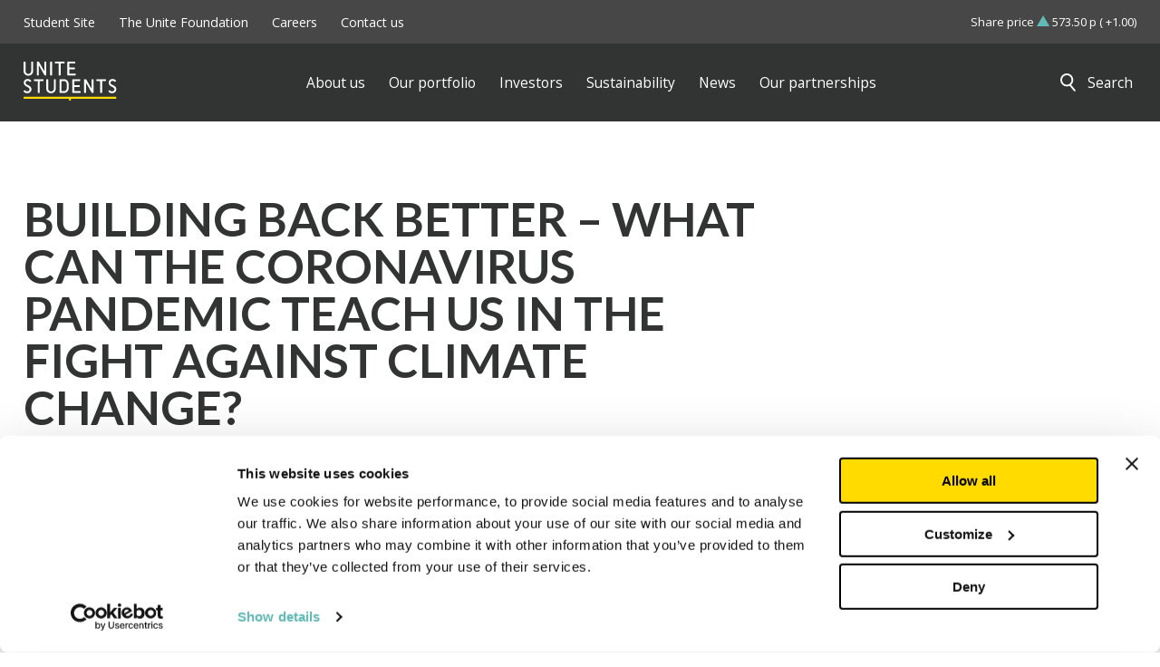

--- FILE ---
content_type: text/html; charset=UTF-8
request_url: https://www.unitegroup.com/articles/building-back-better
body_size: 12303
content:

    <!doctype html>
    <html lang="en">
    <head>
        <script>
          dataLayer = [{
            'pageCategory': 'articles',
            'visitorType': 'high-value',
            "pageTitle": "Building Back Better – what can the coronavirus pandemic teach us in the fight against climate change?",
                      }];
        </script>
        <meta charset="UTF-8">
        <meta name="viewport" content="width=device-width, height=device-height, user-scalable=no, initial-scale=1.0, maximum-scale=1.0, minimum-scale=1.0">
        <meta http-equiv="X-UA-Compatible" content="ie=edge">
        <title>Building Back Better – what can the coronavirus pandemic teach us in the fight against climate change?</title>

        <script id="Cookiebot" src="https://consent.cookiebot.com/uc.js"
                data-cbid="d0b3b24a-4998-4d61-a63e-71e90cefbfdf"
                data-blockingmode="auto"></script>



		
<!-- Search Engine Optimization by Rank Math PRO - https://rankmath.com/ -->
<meta name="description" content="James Tiernan considers how Unite Students can build back better post-Covid and be a more sustainable business."/>
<meta name="robots" content="follow, index, max-image-preview:large"/>
<link rel="canonical" href="https://www.unitegroup.com/articles/building-back-better" />
<meta property="og:locale" content="en_GB" />
<meta property="og:type" content="article" />
<meta property="og:title" content="Building Back Better – what can the coronavirus pandemic teach us in the fight against climate change?" />
<meta property="og:description" content="James Tiernan considers how Unite Students can build back better post-Covid and be a more sustainable business." />
<meta property="og:url" content="https://www.unitegroup.com/articles/building-back-better" />
<meta property="og:site_name" content="Unite Group" />
<meta property="article:tag" content="COVID-19" />
<meta property="article:section" content="Higher Education blogs" />
<meta property="og:updated_time" content="2022-01-18T11:39:59+00:00" />
<meta property="og:image" content="https://www.unitegroup.com/wp-content/uploads/2021/10/webimage-39D43AD7-F6FC-4CF8-9C02D8BFE0EE1C42.jpg" />
<meta property="og:image:secure_url" content="https://www.unitegroup.com/wp-content/uploads/2021/10/webimage-39D43AD7-F6FC-4CF8-9C02D8BFE0EE1C42.jpg" />
<meta property="og:image:width" content="800" />
<meta property="og:image:height" content="533" />
<meta property="og:image:alt" content="James Tiernan looks at the lessons that Higher Education can take from Covid-19 in achieving net zero carbon targets." />
<meta property="og:image:type" content="image/jpeg" />
<meta property="article:published_time" content="2020-06-03T23:00:00+01:00" />
<meta property="article:modified_time" content="2022-01-18T11:39:59+00:00" />
<meta name="twitter:card" content="summary" />
<meta name="twitter:title" content="Building Back Better – what can the coronavirus pandemic teach us in the fight against climate change?" />
<meta name="twitter:description" content="James Tiernan considers how Unite Students can build back better post-Covid and be a more sustainable business." />
<meta name="twitter:image" content="https://www.unitegroup.com/wp-content/uploads/2021/10/webimage-39D43AD7-F6FC-4CF8-9C02D8BFE0EE1C42.jpg" />
<script type="application/ld+json" class="rank-math-schema-pro">{"@context":"https://schema.org","@graph":[{"@type":["ProfessionalService","Organization"],"@id":"https://www.unitegroup.com/#organization","name":"Unite Students","url":"https://unite-group.co.uk","openingHours":["Monday,Tuesday,Wednesday,Thursday,Friday,Saturday,Sunday 09:00-17:00"]},{"@type":"WebSite","@id":"https://www.unitegroup.com/#website","url":"https://www.unitegroup.com","name":"Unite Group","publisher":{"@id":"https://www.unitegroup.com/#organization"},"inLanguage":"en-GB"},{"@type":"ImageObject","@id":"https://www.unitegroup.com/wp-content/uploads/2021/10/webimage-39D43AD7-F6FC-4CF8-9C02D8BFE0EE1C42.jpg","url":"https://www.unitegroup.com/wp-content/uploads/2021/10/webimage-39D43AD7-F6FC-4CF8-9C02D8BFE0EE1C42.jpg","width":"800","height":"533","caption":"James Tiernan looks at the lessons that Higher Education can take from Covid-19 in achieving net zero carbon targets.","inLanguage":"en-GB"},{"@type":"BreadcrumbList","@id":"https://www.unitegroup.com/articles/building-back-better#breadcrumb","itemListElement":[{"@type":"ListItem","position":"1","item":{"@id":"https://unite-group.co.uk","name":"Unite Students"}},{"@type":"ListItem","position":"2","item":{"@id":"https://www.unitegroup.com/media-and-pr","name":"Media &amp; PR"}},{"@type":"ListItem","position":"3","item":{"@id":"https://www.unitegroup.com/media-and-pr/research-insight-updates","name":"Research, insight &amp; updates"}},{"@type":"ListItem","position":"4","item":{"@id":"https://www.unitegroup.com/media-and-pr/research-insight-updates/blogs","name":"Blogs"}},{"@type":"ListItem","position":"5","item":{"@id":"https://www.unitegroup.com/media-and-pr/research-insight-updates/blogs/higher-education-blogs","name":"Higher Education blogs"}},{"@type":"ListItem","position":"6","item":{"@id":"https://www.unitegroup.com/articles/building-back-better","name":"Building Back Better \u2013 what can the coronavirus pandemic teach us in the fight against climate change?"}}]},{"@type":"WebPage","@id":"https://www.unitegroup.com/articles/building-back-better#webpage","url":"https://www.unitegroup.com/articles/building-back-better","name":"Building Back Better \u2013 what can the coronavirus pandemic teach us in the fight against climate change?","datePublished":"2020-06-03T23:00:00+01:00","dateModified":"2022-01-18T11:39:59+00:00","isPartOf":{"@id":"https://www.unitegroup.com/#website"},"primaryImageOfPage":{"@id":"https://www.unitegroup.com/wp-content/uploads/2021/10/webimage-39D43AD7-F6FC-4CF8-9C02D8BFE0EE1C42.jpg"},"inLanguage":"en-GB","breadcrumb":{"@id":"https://www.unitegroup.com/articles/building-back-better#breadcrumb"}},{"@type":"Person","@id":"https://www.unitegroup.com/author/jamal","name":"Jamal Dayes","url":"https://www.unitegroup.com/author/jamal","image":{"@type":"ImageObject","@id":"https://secure.gravatar.com/avatar/3429faa63f7bdaed7b4c889637734ed792f3b058a1506be9ff6e992936060cf7?s=96&amp;d=mm&amp;r=g","url":"https://secure.gravatar.com/avatar/3429faa63f7bdaed7b4c889637734ed792f3b058a1506be9ff6e992936060cf7?s=96&amp;d=mm&amp;r=g","caption":"Jamal Dayes","inLanguage":"en-GB"},"worksFor":{"@id":"https://www.unitegroup.com/#organization"}},{"image":{"@id":"https://www.unitegroup.com/wp-content/uploads/2021/10/webimage-39D43AD7-F6FC-4CF8-9C02D8BFE0EE1C42.jpg"},"@type":"BlogPosting","datePublished":"2020-06-03T23:00:00+01:00","dateModified":"2022-01-18T11:39:59+00:00","headline":"Building Back Better \u2013 what can the coronavirus pandemic teach us in the fight against climate change?","author":{"@id":"https://www.unitegroup.com/author/jamal","name":"Jamal Dayes"},"description":"James Tiernan considers how Unite Students can build back better post-Covid and be a more sustainable business.","name":"Building Back Better \u2013 what can the coronavirus pandemic teach us in the fight against climate change?","articleSection":"Blogs, Higher Education blogs","@id":"https://www.unitegroup.com/articles/building-back-better#schema-202468","isPartOf":{"@id":"https://www.unitegroup.com/articles/building-back-better#webpage"},"publisher":{"@id":"https://www.unitegroup.com/#organization"},"inLanguage":"en-GB","mainEntityOfPage":{"@id":"https://www.unitegroup.com/articles/building-back-better#webpage"}}]}</script>
<!-- /Rank Math WordPress SEO plugin -->

<link rel='dns-prefetch' href='//fonts.googleapis.com' />
<link rel="alternate" title="oEmbed (JSON)" type="application/json+oembed" href="https://www.unitegroup.com/wp-json/oembed/1.0/embed?url=https%3A%2F%2Fwww.unitegroup.com%2Farticles%2Fbuilding-back-better" />
<link rel="alternate" title="oEmbed (XML)" type="text/xml+oembed" href="https://www.unitegroup.com/wp-json/oembed/1.0/embed?url=https%3A%2F%2Fwww.unitegroup.com%2Farticles%2Fbuilding-back-better&#038;format=xml" />
<style id='wp-img-auto-sizes-contain-inline-css' type='text/css'>
img:is([sizes=auto i],[sizes^="auto," i]){contain-intrinsic-size:3000px 1500px}
/*# sourceURL=wp-img-auto-sizes-contain-inline-css */
</style>
<style id='wp-emoji-styles-inline-css' type='text/css'>

	img.wp-smiley, img.emoji {
		display: inline !important;
		border: none !important;
		box-shadow: none !important;
		height: 1em !important;
		width: 1em !important;
		margin: 0 0.07em !important;
		vertical-align: -0.1em !important;
		background: none !important;
		padding: 0 !important;
	}
/*# sourceURL=wp-emoji-styles-inline-css */
</style>
<style id='classic-theme-styles-inline-css' type='text/css'>
/*! This file is auto-generated */
.wp-block-button__link{color:#fff;background-color:#32373c;border-radius:9999px;box-shadow:none;text-decoration:none;padding:calc(.667em + 2px) calc(1.333em + 2px);font-size:1.125em}.wp-block-file__button{background:#32373c;color:#fff;text-decoration:none}
/*# sourceURL=/wp-includes/css/classic-themes.min.css */
</style>
<link rel='stylesheet' id='font-lato-css' href='https://fonts.googleapis.com/css2?family=Lato%3Awght%40300%3B400%3B700%3B900&#038;display=swap&#038;ver=6.9' type='text/css' media='all' />
<link rel='stylesheet' id='font-open-sans-css' href='https://fonts.googleapis.com/css2?family=Open+Sans%3Awght%40300%3B400%3B700&#038;display=swap&#038;ver=6.9' type='text/css' media='all' />
<link rel='stylesheet' id='main-css' href='https://www.unitegroup.com/wp-content/themes/unite-group/assets/css/min/styles.min.css?ver=1.8' type='text/css' media='all' />
<script type="text/javascript" data-cookieconsent="ignore" src="https://www.unitegroup.com/wp-content/themes/unite-group/gsap/gsap.min.js?ver=1.2.1" id="gsap-js"></script>
<script type="text/javascript" data-cookieconsent="ignore" src="https://www.unitegroup.com/wp-content/themes/unite-group/gsap/ScrollTrigger.min.js?ver=1.2.1" id="scroll-trigger-js"></script>
<script type="text/javascript" src="https://www.unitegroup.com/wp-content/themes/unite-group/assets/js/min/vendor.min.js?v=9&amp;ver=6.9" id="vendor-js"></script>
<script type="text/javascript" src="https://www.unitegroup.com/wp-includes/js/jquery/jquery.min.js?ver=3.7.1" id="jquery-core-js"></script>
<script type="text/javascript" src="https://www.unitegroup.com/wp-includes/js/jquery/jquery-migrate.min.js?ver=3.4.1" id="jquery-migrate-js"></script>
<script type="text/javascript" id="main-js-js-extra">
/* <![CDATA[ */
var unite_ajax_object = {"ajax_url":"https://www.unitegroup.com/wp-admin/admin-ajax.php"};
//# sourceURL=main-js-js-extra
/* ]]> */
</script>
<script type="text/javascript" src="https://www.unitegroup.com/wp-content/themes/unite-group/assets/js/min/scripts.min.js?ver=1.5.5" id="main-js-js"></script>
<link rel="https://api.w.org/" href="https://www.unitegroup.com/wp-json/" /><link rel="EditURI" type="application/rsd+xml" title="RSD" href="https://www.unitegroup.com/xmlrpc.php?rsd" />
<link rel='shortlink' href='https://www.unitegroup.com/?p=7591' />
<link rel="icon" href="https://www.unitegroup.com/wp-content/uploads/2021/10/cropped-favicon-32x32.png" sizes="32x32" />
<link rel="icon" href="https://www.unitegroup.com/wp-content/uploads/2021/10/cropped-favicon-192x192.png" sizes="192x192" />
<link rel="apple-touch-icon" href="https://www.unitegroup.com/wp-content/uploads/2021/10/cropped-favicon-180x180.png" />
<meta name="msapplication-TileImage" content="https://www.unitegroup.com/wp-content/uploads/2021/10/cropped-favicon-270x270.png" />

        <!-- Google Tag Manager -->
        <script>(function (w, d, s, l, i) {
            w[l] = w[l] || [];
            w[l].push({
              'gtm.start':
                new Date().getTime(), event: 'gtm.js'
            });
            var f = d.getElementsByTagName(s)[0],
              j = d.createElement(s), dl = l != 'dataLayer' ? '&l=' + l : '';
            j.async = true;
            j.src =
              'https://www.googletagmanager.com/gtm.js?id=' + i + dl;
            f.parentNode.insertBefore(j, f);
          })(window, document, 'script', 'dataLayer', 'GTM-NDRRJP8');</script>
        <!-- End Google Tag Manager -->

    <style id='global-styles-inline-css' type='text/css'>
:root{--wp--preset--aspect-ratio--square: 1;--wp--preset--aspect-ratio--4-3: 4/3;--wp--preset--aspect-ratio--3-4: 3/4;--wp--preset--aspect-ratio--3-2: 3/2;--wp--preset--aspect-ratio--2-3: 2/3;--wp--preset--aspect-ratio--16-9: 16/9;--wp--preset--aspect-ratio--9-16: 9/16;--wp--preset--color--black: #000000;--wp--preset--color--cyan-bluish-gray: #abb8c3;--wp--preset--color--white: #ffffff;--wp--preset--color--pale-pink: #f78da7;--wp--preset--color--vivid-red: #cf2e2e;--wp--preset--color--luminous-vivid-orange: #ff6900;--wp--preset--color--luminous-vivid-amber: #fcb900;--wp--preset--color--light-green-cyan: #7bdcb5;--wp--preset--color--vivid-green-cyan: #00d084;--wp--preset--color--pale-cyan-blue: #8ed1fc;--wp--preset--color--vivid-cyan-blue: #0693e3;--wp--preset--color--vivid-purple: #9b51e0;--wp--preset--gradient--vivid-cyan-blue-to-vivid-purple: linear-gradient(135deg,rgb(6,147,227) 0%,rgb(155,81,224) 100%);--wp--preset--gradient--light-green-cyan-to-vivid-green-cyan: linear-gradient(135deg,rgb(122,220,180) 0%,rgb(0,208,130) 100%);--wp--preset--gradient--luminous-vivid-amber-to-luminous-vivid-orange: linear-gradient(135deg,rgb(252,185,0) 0%,rgb(255,105,0) 100%);--wp--preset--gradient--luminous-vivid-orange-to-vivid-red: linear-gradient(135deg,rgb(255,105,0) 0%,rgb(207,46,46) 100%);--wp--preset--gradient--very-light-gray-to-cyan-bluish-gray: linear-gradient(135deg,rgb(238,238,238) 0%,rgb(169,184,195) 100%);--wp--preset--gradient--cool-to-warm-spectrum: linear-gradient(135deg,rgb(74,234,220) 0%,rgb(151,120,209) 20%,rgb(207,42,186) 40%,rgb(238,44,130) 60%,rgb(251,105,98) 80%,rgb(254,248,76) 100%);--wp--preset--gradient--blush-light-purple: linear-gradient(135deg,rgb(255,206,236) 0%,rgb(152,150,240) 100%);--wp--preset--gradient--blush-bordeaux: linear-gradient(135deg,rgb(254,205,165) 0%,rgb(254,45,45) 50%,rgb(107,0,62) 100%);--wp--preset--gradient--luminous-dusk: linear-gradient(135deg,rgb(255,203,112) 0%,rgb(199,81,192) 50%,rgb(65,88,208) 100%);--wp--preset--gradient--pale-ocean: linear-gradient(135deg,rgb(255,245,203) 0%,rgb(182,227,212) 50%,rgb(51,167,181) 100%);--wp--preset--gradient--electric-grass: linear-gradient(135deg,rgb(202,248,128) 0%,rgb(113,206,126) 100%);--wp--preset--gradient--midnight: linear-gradient(135deg,rgb(2,3,129) 0%,rgb(40,116,252) 100%);--wp--preset--font-size--small: 13px;--wp--preset--font-size--medium: 20px;--wp--preset--font-size--large: 36px;--wp--preset--font-size--x-large: 42px;--wp--preset--spacing--20: 0.44rem;--wp--preset--spacing--30: 0.67rem;--wp--preset--spacing--40: 1rem;--wp--preset--spacing--50: 1.5rem;--wp--preset--spacing--60: 2.25rem;--wp--preset--spacing--70: 3.38rem;--wp--preset--spacing--80: 5.06rem;--wp--preset--shadow--natural: 6px 6px 9px rgba(0, 0, 0, 0.2);--wp--preset--shadow--deep: 12px 12px 50px rgba(0, 0, 0, 0.4);--wp--preset--shadow--sharp: 6px 6px 0px rgba(0, 0, 0, 0.2);--wp--preset--shadow--outlined: 6px 6px 0px -3px rgb(255, 255, 255), 6px 6px rgb(0, 0, 0);--wp--preset--shadow--crisp: 6px 6px 0px rgb(0, 0, 0);}:where(.is-layout-flex){gap: 0.5em;}:where(.is-layout-grid){gap: 0.5em;}body .is-layout-flex{display: flex;}.is-layout-flex{flex-wrap: wrap;align-items: center;}.is-layout-flex > :is(*, div){margin: 0;}body .is-layout-grid{display: grid;}.is-layout-grid > :is(*, div){margin: 0;}:where(.wp-block-columns.is-layout-flex){gap: 2em;}:where(.wp-block-columns.is-layout-grid){gap: 2em;}:where(.wp-block-post-template.is-layout-flex){gap: 1.25em;}:where(.wp-block-post-template.is-layout-grid){gap: 1.25em;}.has-black-color{color: var(--wp--preset--color--black) !important;}.has-cyan-bluish-gray-color{color: var(--wp--preset--color--cyan-bluish-gray) !important;}.has-white-color{color: var(--wp--preset--color--white) !important;}.has-pale-pink-color{color: var(--wp--preset--color--pale-pink) !important;}.has-vivid-red-color{color: var(--wp--preset--color--vivid-red) !important;}.has-luminous-vivid-orange-color{color: var(--wp--preset--color--luminous-vivid-orange) !important;}.has-luminous-vivid-amber-color{color: var(--wp--preset--color--luminous-vivid-amber) !important;}.has-light-green-cyan-color{color: var(--wp--preset--color--light-green-cyan) !important;}.has-vivid-green-cyan-color{color: var(--wp--preset--color--vivid-green-cyan) !important;}.has-pale-cyan-blue-color{color: var(--wp--preset--color--pale-cyan-blue) !important;}.has-vivid-cyan-blue-color{color: var(--wp--preset--color--vivid-cyan-blue) !important;}.has-vivid-purple-color{color: var(--wp--preset--color--vivid-purple) !important;}.has-black-background-color{background-color: var(--wp--preset--color--black) !important;}.has-cyan-bluish-gray-background-color{background-color: var(--wp--preset--color--cyan-bluish-gray) !important;}.has-white-background-color{background-color: var(--wp--preset--color--white) !important;}.has-pale-pink-background-color{background-color: var(--wp--preset--color--pale-pink) !important;}.has-vivid-red-background-color{background-color: var(--wp--preset--color--vivid-red) !important;}.has-luminous-vivid-orange-background-color{background-color: var(--wp--preset--color--luminous-vivid-orange) !important;}.has-luminous-vivid-amber-background-color{background-color: var(--wp--preset--color--luminous-vivid-amber) !important;}.has-light-green-cyan-background-color{background-color: var(--wp--preset--color--light-green-cyan) !important;}.has-vivid-green-cyan-background-color{background-color: var(--wp--preset--color--vivid-green-cyan) !important;}.has-pale-cyan-blue-background-color{background-color: var(--wp--preset--color--pale-cyan-blue) !important;}.has-vivid-cyan-blue-background-color{background-color: var(--wp--preset--color--vivid-cyan-blue) !important;}.has-vivid-purple-background-color{background-color: var(--wp--preset--color--vivid-purple) !important;}.has-black-border-color{border-color: var(--wp--preset--color--black) !important;}.has-cyan-bluish-gray-border-color{border-color: var(--wp--preset--color--cyan-bluish-gray) !important;}.has-white-border-color{border-color: var(--wp--preset--color--white) !important;}.has-pale-pink-border-color{border-color: var(--wp--preset--color--pale-pink) !important;}.has-vivid-red-border-color{border-color: var(--wp--preset--color--vivid-red) !important;}.has-luminous-vivid-orange-border-color{border-color: var(--wp--preset--color--luminous-vivid-orange) !important;}.has-luminous-vivid-amber-border-color{border-color: var(--wp--preset--color--luminous-vivid-amber) !important;}.has-light-green-cyan-border-color{border-color: var(--wp--preset--color--light-green-cyan) !important;}.has-vivid-green-cyan-border-color{border-color: var(--wp--preset--color--vivid-green-cyan) !important;}.has-pale-cyan-blue-border-color{border-color: var(--wp--preset--color--pale-cyan-blue) !important;}.has-vivid-cyan-blue-border-color{border-color: var(--wp--preset--color--vivid-cyan-blue) !important;}.has-vivid-purple-border-color{border-color: var(--wp--preset--color--vivid-purple) !important;}.has-vivid-cyan-blue-to-vivid-purple-gradient-background{background: var(--wp--preset--gradient--vivid-cyan-blue-to-vivid-purple) !important;}.has-light-green-cyan-to-vivid-green-cyan-gradient-background{background: var(--wp--preset--gradient--light-green-cyan-to-vivid-green-cyan) !important;}.has-luminous-vivid-amber-to-luminous-vivid-orange-gradient-background{background: var(--wp--preset--gradient--luminous-vivid-amber-to-luminous-vivid-orange) !important;}.has-luminous-vivid-orange-to-vivid-red-gradient-background{background: var(--wp--preset--gradient--luminous-vivid-orange-to-vivid-red) !important;}.has-very-light-gray-to-cyan-bluish-gray-gradient-background{background: var(--wp--preset--gradient--very-light-gray-to-cyan-bluish-gray) !important;}.has-cool-to-warm-spectrum-gradient-background{background: var(--wp--preset--gradient--cool-to-warm-spectrum) !important;}.has-blush-light-purple-gradient-background{background: var(--wp--preset--gradient--blush-light-purple) !important;}.has-blush-bordeaux-gradient-background{background: var(--wp--preset--gradient--blush-bordeaux) !important;}.has-luminous-dusk-gradient-background{background: var(--wp--preset--gradient--luminous-dusk) !important;}.has-pale-ocean-gradient-background{background: var(--wp--preset--gradient--pale-ocean) !important;}.has-electric-grass-gradient-background{background: var(--wp--preset--gradient--electric-grass) !important;}.has-midnight-gradient-background{background: var(--wp--preset--gradient--midnight) !important;}.has-small-font-size{font-size: var(--wp--preset--font-size--small) !important;}.has-medium-font-size{font-size: var(--wp--preset--font-size--medium) !important;}.has-large-font-size{font-size: var(--wp--preset--font-size--large) !important;}.has-x-large-font-size{font-size: var(--wp--preset--font-size--x-large) !important;}
/*# sourceURL=global-styles-inline-css */
</style>
</head>
<body>

<noscript>
    <iframe src="https://www.googletagmanager.com/ns.html?id=GTM-NDRRJP8"
            height="0" width="0" style="display:none;visibility:hidden"></iframe>
</noscript>

<div class="background-color--light-grey py-3 top-navigation__container">
    <div class="container">
        <div class="row">
            <div class="col-12">
                <div class="top-navigation">
                    <nav>
                        <ul class="top-navigation__menu-items"> 
                            <li class="top-navigation__menu-item">                            
                                <a class="top-navigation__link" href="https://www.unitestudents.com/" target="_blank" rel="noopener">
                                    <span>Student Site</span>
                                </a>
                            </li>
                            <li class="top-navigation__menu-item">                            
                                <a class="top-navigation__link" href="https://thisisusatuni.org/" target="_blank" rel="noopener">
                                    <span>The Unite Foundation</span>
                                </a>
                            </li>
                            <li class="top-navigation__menu-item">                            
                                <a class="top-navigation__link" href="https://recruitment.unite-group.co.uk/" target="_blank" rel="noopener">
                                    <span>Careers</span>
                                </a>
                            </li>
                            <li class="top-navigation__menu-item">                            
                                <a class="top-navigation__link" href="https://www.unitegroup.com/contact-us" >
                                    <span>Contact us</span>
                                </a>
                            </li>
                                                    </ul>
                    </nav>
                                            <div class="top-navigation__share-price">
                            Share price
                                                        <img src="https://www.unitegroup.com/wp-content/themes/unite-group/assets/images/icons/share-price-up.svg" alt="Share Price Value Indicator"> 573.50 p (
          +1.00)                        </div>
                                    </div>
            </div>
        </div>
    </div>
</div>


<header class="background-color--black py-4 header">
    <div class="container">
        <div class="row">

            <div class="col-4 col-md-2 col-lg-3">
                <div class="logo">
                    <a href="https://www.unitegroup.com">
                        <img src="https://www.unitegroup.com/wp-content/themes/unite-group/assets/images/unite-logo.svg"
                             alt="The Unite Students Logo">
                    </a>
                </div>
            </div> <!-- END .logo -->

            <div class="desktop-navigation__container col-md-9 col-lg-8 align-items-center">
                
                <div class="desktop-navigation"><nav><ul class="desktop-navigation__items"><li class="desktop-navigation__item">
<a href="https://www.unitegroup.com/about-us" class="desktop-navigation__link "><span>About us</span></a>
<div class="desktop-navigation__dropdown dropdown"><div class="dropdown__container background-color--white"><div class="container"><div class="row"><div class="col-lg-3"><h3 class="dropdown__title">About us</h3><p class="dropdown__description">We provide a Home for Success building communities where students can belong and grow.</p></div><div class="col-lg-9"><ul class="dropdown__items">
<li class="dropdown__item"><a href="https://www.unitegroup.com/about-us/who-we-are" class="dropdown__link "><span>Who we are</span></a></li>

<li class="dropdown__item"><a href="https://www.unitegroup.com/about-us/purpose-and-strategy" class="dropdown__link "><span>Purpose &#038; strategy</span></a></li>

<li class="dropdown__item"><a href="https://www.unitegroup.com/about-us/our-awards" class="dropdown__link "><span>Our Awards</span></a></li>

<li class="dropdown__item"><a href="https://www.unitegroup.com/about-us/people-and-culture" class="dropdown__link "><span>People &#038; culture</span></a></li>

<li class="dropdown__item"><a href="https://www.unitegroup.com/about-us/our-business-model" class="dropdown__link "><span>How we operate</span></a></li>

<li class="dropdown__item"><a href="https://www.unitegroup.com/about-us/leadership-team" class="dropdown__link "><span>Leadership team</span></a></li>

<li class="dropdown__item"><a href="https://www.unitegroup.com/about-us/corporate-governance" class="dropdown__link "><span>Corporate governance</span></a></li>

<li class="dropdown__item"><a href="https://www.unitegroup.com/about-us/our-history" class="dropdown__link "><span>Our history</span></a></li>
</ul>
</div></div></div></div></div></li>
<li class="desktop-navigation__item">
<a href="https://www.unitegroup.com/our-portfolio" class="desktop-navigation__link "><span>Our portfolio</span></a>
<div class="desktop-navigation__dropdown dropdown"><div class="dropdown__container background-color--white"><div class="container"><div class="row"><div class="col-lg-3"><h3 class="dropdown__title">Our portfolio</h3><p class="dropdown__description">Creating a Home for Success for 68,000 students.</p></div><div class="col-lg-9"><ul class="dropdown__items">
<li class="dropdown__item"><a href="https://www.unitegroup.com/our-portfolio/our-approach" class="dropdown__link "><span>Our approach</span></a></li>

<li class="dropdown__item"><a href="https://www.unitegroup.com/our-portfolio/key-properties" class="dropdown__link "><span>Key properties</span></a></li>

<li class="dropdown__item"><a href="https://www.unitegroup.com/our-portfolio/development-pipeline" class="dropdown__link "><span>Development pipeline</span></a></li>

<li class="dropdown__item"><a href="https://www.unitegroup.com/our-portfolio/refurbishments" class="dropdown__link "><span>Refurbishments</span></a></li>

<li class="dropdown__item"><a href="https://www.unitegroup.com/our-portfolio/our-community" class="dropdown__link "><span>Our community</span></a></li>

<li class="dropdown__item"><a href="https://www.unitegroup.com/property-news" class="dropdown__link "><span>Property news</span></a></li>
</ul>
</div></div></div></div></div></li>
<li class="desktop-navigation__item">
<a href="https://www.unitegroup.com/investors" class="desktop-navigation__link "><span>Investors</span></a>
<div class="desktop-navigation__dropdown dropdown"><div class="dropdown__container background-color--white"><div class="container"><div class="row"><div class="col-lg-3"><h3 class="dropdown__title">Investors</h3><p class="dropdown__description">The UK student accommodation sector leader, with a track record of delivering strong returns for investors.</p></div><div class="col-lg-9"><ul class="dropdown__items">
<li class="dropdown__item"><a href="https://www.unitegroup.com/investors/why-invest-in-unite" class="dropdown__link "><span>Why invest in Unite Students?</span></a></li>

<li class="dropdown__item"><a href="https://www.unitegroup.com/investors/reports-and-presentations" class="dropdown__link "><span>Reports &amp; presentations</span></a></li>

<li class="dropdown__item"><a href="https://www.unitegroup.com/investors/regulatory-news" class="dropdown__link "><span>Regulatory news</span></a></li>

<li class="dropdown__item"><a href="https://www.unitegroup.com/investors/share-price-data" class="dropdown__link "><span>Share price data</span></a></li>

<li class="dropdown__item"><a href="https://www.unitegroup.com/investors/debt-investors" class="dropdown__link "><span>Debt Investors</span></a></li>

<li class="dropdown__item"><a href="https://www.unitegroup.com/investors/dividends" class="dropdown__link "><span>Dividends</span></a></li>

<li class="dropdown__item"><a href="https://www.unitegroup.com/investors/funds-and-joint-ventures" class="dropdown__link "><span>Funds &#038; joint ventures</span></a></li>

<li class="dropdown__item"><a href="https://www.unitegroup.com/investors/agm" class="dropdown__link "><span>AGM</span></a></li>

<li class="dropdown__item"><a href="https://www.unitegroup.com/investors/investor-relations-contacts" class="dropdown__link "><span>Investor contacts</span></a></li>

<li class="dropdown__item"><a href="https://www.unitegroup.com/investors/financial-calendar" class="dropdown__link "><span>Financial calendar</span></a></li>

<li class="dropdown__item"><a href="https://www.unitegroup.com/investors/possible-offer-for-empiric-student-property-plc" class="dropdown__link "><span>Empiric Student Property plc</span></a></li>
</ul>
</div></div></div></div></div></li>
<li class="desktop-navigation__item">
<a href="https://www.unitegroup.com/sustainability" class="desktop-navigation__link "><span>Sustainability</span></a>
<div class="desktop-navigation__dropdown dropdown"><div class="dropdown__container background-color--white"><div class="container"><div class="row"><div class="col-lg-3"><h3 class="dropdown__title">Sustainability</h3><p class="dropdown__description">Creating a positive impact for</p></div><div class="col-lg-9"><ul class="dropdown__items">
<li class="dropdown__item"><a href="https://www.unitegroup.com/social-impact-communities" class="dropdown__link "><span>Local Communities</span></a></li>

<li class="dropdown__item"><a href="https://www.unitegroup.com/students" class="dropdown__link "><span>Students & young people</span></a></li>

<li class="dropdown__item"><a href="https://www.unitegroup.com/employees" class="dropdown__link "><span>Our people</span></a></li>

<li class="dropdown__item"><a href="https://www.unitegroup.com/our-charity-partnerships" class="dropdown__link "><span>Our charity partnerships</span></a></li>

<li class="dropdown__item"><a href="https://www.unitegroup.com/sustainability/policies-documentation-2" class="dropdown__link "><span>Policies and documentation</span></a></li>

<li class="dropdown__item"><a href="https://www.unitegroup.com/sustainability-news" class="dropdown__link "><span>Sustainability news</span></a></li>
</ul>
</div></div></div></div></div></li>
<li class="desktop-navigation__item">
<a href="https://www.unitegroup.com/media-and-pr" class="desktop-navigation__link "><span>News</span></a>
<div class="desktop-navigation__dropdown dropdown"><div class="dropdown__container background-color--white"><div class="container"><div class="row"><div class="col-lg-3"><h3 class="dropdown__title">News</h3><p class="dropdown__description">What’s happening at Unite Students? Explore all our latest news, press releases, insight, research and more…</p></div><div class="col-lg-9"><ul class="dropdown__items">
<li class="dropdown__item"><a href="https://www.unitegroup.com/media-and-pr/press-releases" class="dropdown__link "><span>Press releases</span></a></li>

<li class="dropdown__item"><a href="https://www.unitegroup.com/media-contacts" class="dropdown__link "><span>Media contacts</span></a></li>

<li class="dropdown__item"><a href="https://www.unitegroup.com/unite-students-research" class="dropdown__link "><span>Research</span></a></li>
</ul>
</div></div></div></div></div></li>
<li class="desktop-navigation__item">
<a href="https://www.unitegroup.com/partnerships" class="desktop-navigation__link "><span>Our partnerships</span></a>
<div class="desktop-navigation__dropdown dropdown"><div class="dropdown__container background-color--white"><div class="container"><div class="row"><div class="col-lg-3"><h3 class="dropdown__title">Our partnerships</h3><p class="dropdown__description">We work closely with long-term partners to create a Home for Success for students.</p></div><div class="col-lg-9"><ul class="dropdown__items">
<li class="dropdown__item"><a href="https://www.unitegroup.com/partnerships/universities" class="dropdown__link "><span>Universities</span></a></li>

<li class="dropdown__item"><a href="https://www.unitegroup.com/our-suppliers" class="dropdown__link "><span>Our suppliers</span></a></li>

<li class="dropdown__item"><a href="https://www.unitegroup.com/our-charity-partnerships" class="dropdown__link "><span>Our charity partnerships</span></a></li>

<li class="dropdown__item"><a href="https://www.unitegroup.com/brand-partnerships" class="dropdown__link "><span>Brand partnerships</span></a></li>

<li class="dropdown__item"><a href="https://www.unitegroup.com/partnerships/insights" class="dropdown__link "><span>HE insights and news</span></a></li>
</ul>
</div></div></div></div></div></li>
</ul></nav></div>

            </div>

            <div class="burger col-2 offset-6 col-md-2 offset-md-8" data-nav-open>
                <img src="https://www.unitegroup.com/wp-content/themes/unite-group/assets/images/icons/burger.svg"
                     alt="Navigation Toggle Icon">
            </div>

            <div class="col-lg-1 d-flex align-items-center">
                <div class="search" id="search-toggle">
                    <img src="https://www.unitegroup.com/wp-content/themes/unite-group/assets/images/icons/search.svg"
                         alt="Unite Students Search Icon"
                         class="search__image"> <span>Search</span>
                </div>
            </div>

        </div>

        

            <div class="navigation" data-nav-target data-nav-mobile>

                <div class="navigation__header">
                    <div class="navigation__header-logo">
                        <a href="https://www.unitegroup.com">
                            <img src="https://www.unitegroup.com/wp-content/themes/unite-group/assets/images/unite-logo.svg"
                                 alt="The Unite Students Logo">
                        </a>
                    </div>
                    <div class="navigation__header-close" data-nav-close>
                        <img src="https://www.unitegroup.com/wp-content/themes/unite-group/assets/images/icons/menu-close.svg"
                             alt="Navigation Toggle Icon">
                    </div>
                </div>
                <div class="navigation__mobile-container">
                    <div class="mobile-search" id="mobile-search-toggle">
                        <img src="https://www.unitegroup.com/wp-content/themes/unite-group/assets/images/icons/search.svg"
                             alt="Unite Students Search Icon"
                             class="search__image--mobile"> <span>Search</span>
                    </div>

                    <nav><ul class="navigation__items"><li class="navigation__item" data-mobile-sub-menu>
<span class="navigation__link cursor--default "><span>About us</span>
<img alt="" class="navigation__dropdown-icon" src="https://www.unitegroup.com/wp-content/themes/unite-group/assets/images/icons/menu-dropdown.svg" /></span><div class="navigation__mobile-dropdown mobile-nav-dropdown" data-mobile-sub-menu-item><ul class="mobile-nav-dropdown__items">
<li class="mobile-nav-dropdown__item"><a href="https://www.unitegroup.com/about-us" class="mobile-nav-dropdown__link "><span>About us</span></a></li><li class="mobile-nav-dropdown__item"><a href="https://www.unitegroup.com/about-us/who-we-are" class="mobile-nav-dropdown__link "><span>Who we are</span></a></li>

<li class="mobile-nav-dropdown__item"><a href="https://www.unitegroup.com/about-us/purpose-and-strategy" class="mobile-nav-dropdown__link "><span>Purpose &#038; strategy</span></a></li>

<li class="mobile-nav-dropdown__item"><a href="https://www.unitegroup.com/about-us/our-awards" class="mobile-nav-dropdown__link "><span>Our Awards</span></a></li>

<li class="mobile-nav-dropdown__item"><a href="https://www.unitegroup.com/about-us/people-and-culture" class="mobile-nav-dropdown__link "><span>People &#038; culture</span></a></li>

<li class="mobile-nav-dropdown__item"><a href="https://www.unitegroup.com/about-us/our-business-model" class="mobile-nav-dropdown__link "><span>How we operate</span></a></li>

<li class="mobile-nav-dropdown__item"><a href="https://www.unitegroup.com/about-us/leadership-team" class="mobile-nav-dropdown__link "><span>Leadership team</span></a></li>

<li class="mobile-nav-dropdown__item"><a href="https://www.unitegroup.com/about-us/corporate-governance" class="mobile-nav-dropdown__link "><span>Corporate governance</span></a></li>

<li class="mobile-nav-dropdown__item"><a href="https://www.unitegroup.com/about-us/our-history" class="mobile-nav-dropdown__link "><span>Our history</span></a></li>
</ul>
</div></li>
<li class="navigation__item" data-mobile-sub-menu>
<span class="navigation__link cursor--default "><span>Our portfolio</span>
<img alt="" class="navigation__dropdown-icon" src="https://www.unitegroup.com/wp-content/themes/unite-group/assets/images/icons/menu-dropdown.svg" /></span><div class="navigation__mobile-dropdown mobile-nav-dropdown" data-mobile-sub-menu-item><ul class="mobile-nav-dropdown__items">
<li class="mobile-nav-dropdown__item"><a href="https://www.unitegroup.com/our-portfolio" class="mobile-nav-dropdown__link "><span>Our portfolio</span></a></li><li class="mobile-nav-dropdown__item"><a href="https://www.unitegroup.com/our-portfolio/our-approach" class="mobile-nav-dropdown__link "><span>Our approach</span></a></li>

<li class="mobile-nav-dropdown__item"><a href="https://www.unitegroup.com/our-portfolio/key-properties" class="mobile-nav-dropdown__link "><span>Key properties</span></a></li>

<li class="mobile-nav-dropdown__item"><a href="https://www.unitegroup.com/our-portfolio/development-pipeline" class="mobile-nav-dropdown__link "><span>Development pipeline</span></a></li>

<li class="mobile-nav-dropdown__item"><a href="https://www.unitegroup.com/our-portfolio/refurbishments" class="mobile-nav-dropdown__link "><span>Refurbishments</span></a></li>

<li class="mobile-nav-dropdown__item"><a href="https://www.unitegroup.com/our-portfolio/our-community" class="mobile-nav-dropdown__link "><span>Our community</span></a></li>

<li class="mobile-nav-dropdown__item"><a href="https://www.unitegroup.com/property-news" class="mobile-nav-dropdown__link "><span>Property news</span></a></li>
</ul>
</div></li>
<li class="navigation__item" data-mobile-sub-menu>
<span class="navigation__link cursor--default "><span>Investors</span>
<img alt="" class="navigation__dropdown-icon" src="https://www.unitegroup.com/wp-content/themes/unite-group/assets/images/icons/menu-dropdown.svg" /></span><div class="navigation__mobile-dropdown mobile-nav-dropdown" data-mobile-sub-menu-item><ul class="mobile-nav-dropdown__items">
<li class="mobile-nav-dropdown__item"><a href="https://www.unitegroup.com/investors" class="mobile-nav-dropdown__link "><span>Investors</span></a></li><li class="mobile-nav-dropdown__item"><a href="https://www.unitegroup.com/investors/why-invest-in-unite" class="mobile-nav-dropdown__link "><span>Why invest in Unite Students?</span></a></li>

<li class="mobile-nav-dropdown__item"><a href="https://www.unitegroup.com/investors/reports-and-presentations" class="mobile-nav-dropdown__link "><span>Reports &amp; presentations</span></a></li>

<li class="mobile-nav-dropdown__item"><a href="https://www.unitegroup.com/investors/regulatory-news" class="mobile-nav-dropdown__link "><span>Regulatory news</span></a></li>

<li class="mobile-nav-dropdown__item"><a href="https://www.unitegroup.com/investors/share-price-data" class="mobile-nav-dropdown__link "><span>Share price data</span></a></li>

<li class="mobile-nav-dropdown__item"><a href="https://www.unitegroup.com/investors/debt-investors" class="mobile-nav-dropdown__link "><span>Debt Investors</span></a></li>

<li class="mobile-nav-dropdown__item"><a href="https://www.unitegroup.com/investors/dividends" class="mobile-nav-dropdown__link "><span>Dividends</span></a></li>

<li class="mobile-nav-dropdown__item"><a href="https://www.unitegroup.com/investors/funds-and-joint-ventures" class="mobile-nav-dropdown__link "><span>Funds &#038; joint ventures</span></a></li>

<li class="mobile-nav-dropdown__item"><a href="https://www.unitegroup.com/investors/agm" class="mobile-nav-dropdown__link "><span>AGM</span></a></li>

<li class="mobile-nav-dropdown__item"><a href="https://www.unitegroup.com/investors/investor-relations-contacts" class="mobile-nav-dropdown__link "><span>Investor contacts</span></a></li>

<li class="mobile-nav-dropdown__item"><a href="https://www.unitegroup.com/investors/financial-calendar" class="mobile-nav-dropdown__link "><span>Financial calendar</span></a></li>

<li class="mobile-nav-dropdown__item"><a href="https://www.unitegroup.com/investors/possible-offer-for-empiric-student-property-plc" class="mobile-nav-dropdown__link "><span>Empiric Student Property plc</span></a></li>
</ul>
</div></li>
<li class="navigation__item" data-mobile-sub-menu>
<span class="navigation__link cursor--default "><span>Sustainability</span>
<img alt="" class="navigation__dropdown-icon" src="https://www.unitegroup.com/wp-content/themes/unite-group/assets/images/icons/menu-dropdown.svg" /></span><div class="navigation__mobile-dropdown mobile-nav-dropdown" data-mobile-sub-menu-item><ul class="mobile-nav-dropdown__items">
<li class="mobile-nav-dropdown__item"><a href="https://www.unitegroup.com/sustainability" class="mobile-nav-dropdown__link "><span>Sustainability</span></a></li><li class="mobile-nav-dropdown__item"><a href="https://www.unitegroup.com/social-impact-communities" class="mobile-nav-dropdown__link "><span>Local Communities</span></a></li>

<li class="mobile-nav-dropdown__item"><a href="https://www.unitegroup.com/students" class="mobile-nav-dropdown__link "><span>Students & young people</span></a></li>

<li class="mobile-nav-dropdown__item"><a href="https://www.unitegroup.com/employees" class="mobile-nav-dropdown__link "><span>Our people</span></a></li>

<li class="mobile-nav-dropdown__item"><a href="https://www.unitegroup.com/our-charity-partnerships" class="mobile-nav-dropdown__link "><span>Our charity partnerships</span></a></li>

<li class="mobile-nav-dropdown__item"><a href="https://www.unitegroup.com/sustainability/policies-documentation-2" class="mobile-nav-dropdown__link "><span>Policies and documentation</span></a></li>

<li class="mobile-nav-dropdown__item"><a href="https://www.unitegroup.com/sustainability-news" class="mobile-nav-dropdown__link "><span>Sustainability news</span></a></li>
</ul>
</div></li>
<li class="navigation__item" data-mobile-sub-menu>
<span class="navigation__link cursor--default "><span>News</span>
<img alt="" class="navigation__dropdown-icon" src="https://www.unitegroup.com/wp-content/themes/unite-group/assets/images/icons/menu-dropdown.svg" /></span><div class="navigation__mobile-dropdown mobile-nav-dropdown" data-mobile-sub-menu-item><ul class="mobile-nav-dropdown__items">
<li class="mobile-nav-dropdown__item"><a href="https://www.unitegroup.com/media-and-pr" class="mobile-nav-dropdown__link "><span>News</span></a></li><li class="mobile-nav-dropdown__item"><a href="https://www.unitegroup.com/media-and-pr/press-releases" class="mobile-nav-dropdown__link "><span>Press releases</span></a></li>

<li class="mobile-nav-dropdown__item"><a href="https://www.unitegroup.com/media-contacts" class="mobile-nav-dropdown__link "><span>Media contacts</span></a></li>

<li class="mobile-nav-dropdown__item"><a href="https://www.unitegroup.com/unite-students-research" class="mobile-nav-dropdown__link "><span>Research</span></a></li>
</ul>
</div></li>
<li class="navigation__item" data-mobile-sub-menu>
<span class="navigation__link cursor--default "><span>Our partnerships</span>
<img alt="" class="navigation__dropdown-icon" src="https://www.unitegroup.com/wp-content/themes/unite-group/assets/images/icons/menu-dropdown.svg" /></span><div class="navigation__mobile-dropdown mobile-nav-dropdown" data-mobile-sub-menu-item><ul class="mobile-nav-dropdown__items">
<li class="mobile-nav-dropdown__item"><a href="https://www.unitegroup.com/partnerships" class="mobile-nav-dropdown__link "><span>Our partnerships</span></a></li><li class="mobile-nav-dropdown__item"><a href="https://www.unitegroup.com/partnerships/universities" class="mobile-nav-dropdown__link "><span>Universities</span></a></li>

<li class="mobile-nav-dropdown__item"><a href="https://www.unitegroup.com/our-suppliers" class="mobile-nav-dropdown__link "><span>Our suppliers</span></a></li>

<li class="mobile-nav-dropdown__item"><a href="https://www.unitegroup.com/our-charity-partnerships" class="mobile-nav-dropdown__link "><span>Our charity partnerships</span></a></li>

<li class="mobile-nav-dropdown__item"><a href="https://www.unitegroup.com/brand-partnerships" class="mobile-nav-dropdown__link "><span>Brand partnerships</span></a></li>

<li class="mobile-nav-dropdown__item"><a href="https://www.unitegroup.com/partnerships/insights" class="mobile-nav-dropdown__link "><span>HE insights and news</span></a></li>
</ul>
</div></li>
</ul></nav>

                     <!-- END mobile-navigation if -->

                    <nav>
                        <ul class="navigation__items navigation__items--secondary">                                 <li class="navigation__item navigation__item--secondary">
                                    <a class="navigation__link"
                                       href="https://www.unitestudents.com/">
                                        <span> Student Site                                        </span>
                                    </a>
                                </li>                                 <li class="navigation__item navigation__item--secondary">
                                    <a class="navigation__link"
                                       href="https://thisisusatuni.org/">
                                        <span> The Unite Foundation                                        </span>
                                    </a>
                                </li>                                 <li class="navigation__item navigation__item--secondary">
                                    <a class="navigation__link"
                                       href="https://recruitment.unite-group.co.uk/">
                                        <span> Careers                                        </span>
                                    </a>
                                </li>                                 <li class="navigation__item navigation__item--secondary">
                                    <a class="navigation__link"
                                       href="https://www.unitegroup.com/contact-us">
                                        <span> Contact us                                        </span>
                                    </a>
                                </li>                         </ul>
                    </nav>
                </div>
            </div> <!-- END .navigation -->
        
    </div>
</header>
<div class="search-container" id="site-search">
    <div class="site-search">
        <form role="search" method="get" class="search-form" action="https://www.unitegroup.com/">

    <div class="search-group">
        <div class="container">
            <div class="row">
                <div class="col-12 col-md-6 offset-md-3 search__wrapper" style="position:relative;">
                    <div class="search-icon"></div>
                    <input type="search" class="search-group__control" placeholder="Search"
                        value="" name="s" id="search-term"
                        title="Search for:" autocomplete="off" data-search-term/>
                    <button type="submit" class="search-group__btn">
                        <span class="sr-only">Search</span>

                    </button>
                    <button type="button" class="search-panel__close" data-search-close>

                        <span class="sr-only">Close search results</span>
                    </button>
                </div>
            </div>
        </div>
    </div>
    <div class="search-panel" data-search-panel>

    <div class="container">
            <div class="row">
                <div class="col-12 col-md-9 offset-md-3">
                    
                    <div class="search-panel__inner" data-search-result>
                                            </div>
                </div>
            </div>
        </div>
    </div>
</form>    </div>
</div>

<script>
    dataLayer.push({
      "event": "Article",
      "articleType": "Higher Education blogs",
      "pageTitle": "Building Back Better – what can the coronavirus pandemic teach us in the fight against climate change?",
      "PageUrl" : "https://www.unitegroup.com/articles/building-back-better",
    })
</script>

    <main class="content">
        <div class="hero">
            <div class="container">
                <div class="row hero--padded">
                    <div class="col-12 col-md-8">
                        <h1 class="heading--large">Building Back Better – what can the coronavirus pandemic teach us in the fight against climate change?                        </h1>        
                    </div>
                </div>
            </div>
        </div>

        <div class="breadcrumbs background-color--teal" data-animation="breadcrumbs">
            <div class="container py-4">
                <nav aria-label="breadcrumbs" class="rank-math-breadcrumb"><p><a href="https://unite-group.co.uk">Unite Students</a><span class="separator"> &gt; </span><a href="https://www.unitegroup.com/media-and-pr">Media &amp; PR</a><span class="separator"> &gt; </span><a href="https://www.unitegroup.com/media-and-pr/research-insight-updates">Research, insight &amp; updates</a><span class="separator"> &gt; </span><a href="https://www.unitegroup.com/media-and-pr/research-insight-updates/blogs">Blogs</a><span class="separator"> &gt; </span><a href="https://www.unitegroup.com/media-and-pr/research-insight-updates/blogs/higher-education-blogs">Higher Education blogs</a><span class="separator"> &gt; </span><span class="last">Building Back Better – what can the coronavirus pandemic teach us in the fight against climate change?</span></p></nav>            </div>
        </div>

        <div>
            <div class="container pt-5">
                <h3>3 June 2020</h3>
            </div>
        </div>

        <section class="content-section" data-animation='fade-in'>

    
    <div class="container py-5">
        <div class="row">
            <div class="col-12 col-md-8 content--content">
                <div class="mb-4">
                    <p>How are you finding the new norm? The changes we’ve all had to make over the last couple of months would have seemed almost impossible to imagine not that long ago.  I remember my grandparents telling me once of how during the Second World War they’d only been able to take a weekend in a local B&amp;B for their honeymoon because of movement restrictions.  At the time, I found it impossible to imagine not being able to just go where you like when you like – yet here we are, living through lockdown.  It’s reminded me just how incredibly adaptable humans can be: change can be daunting, but when it does happen most of us quite quickly come to terms with it.  And, panic buying of loo roll aside, I think it’s revealed an instinctive desire to help others in a crisis.</p>
<p>The pandemic will change many aspects of life – whether it is the value society places on key workers, a new appreciation for spending time with family and friends, or wider acceptance of flexible working, many things will probably not be the same again. One thing that will remain however is the climate crisis; while the coronavirus pandemic has caused almost unimaginable suffering, the long-term human, economic and ecological impacts of climate change have the potential to be far worse.</p>
<p>The World Health Organisation estimate that climate change already causes an additional 150,000 deaths each year, with that figure rising to 1.5million by 2100 on the current track. The changes needed to avoid this, and other catastrophic impacts of climate change, are huge and it can be hard to see what difference we can make as individuals.</p>
<p>It&#8217;s sometimes easy to forget just how adaptable and ingenious we can be. If the coronavirus pandemic has shown us anything, it&#8217;s that each of us can make a difference; behavioural norms can change – and fast; and that often the solutions we need are right in front of us already. Within just a few short months long standing barriers to change have been swept away; social norms and behaviours have changed; communities have rallied together to support the most vulnerable; technology has been harnessed and repurposed to solve urgent challenges. So, what can we learn from the current crisis when squaring up to the challenge of climate change?</p>
<p><strong>Good enough is good enough: </strong>Whether it is clean energy, carbon capture or new economic models – engineers, scientists, economists and businesses all over the world are working to develop new solutions to help fight climate change.Like the COVID-19 vaccine that scientists are striving for today, one of these solutions could be the holy grail we need to tackle climate change. But as nuclear physicists apparently like to joke (I don&#8217;t know any in person to check!) &#8220;nuclear fusion [and the limitless clean energy it promises] is just 20 years away – and always will be!&#8221;. We can&#8217;t rely on the tools we may or may not have in the future, instead we need to make the most of what we have available right now. Faced with shortages in PPE for health workers, thousands of face-shields have been produced in workshops, front rooms, laboratories and factories as people repurpose <a href="https://3dcrowd.org.uk/">3D printers</a> and <a href="https://www.bbc.co.uk/news/world-us-canada-52232381">pizza ovens</a> to help meet demand. Similarly, many of the solutions to climate change are here already, whether it is insulating homes, rolling out heat pumps and solar PV panels, or investing in electric vehicles, we need to get the most out of them now.As the old saying goes – &#8220;bread today is better than cake tomorrow&#8221;.</p>
<p><strong>Guided by the science: </strong> across the world science has been at the forefront of the fight against COVID-19: informing policy, driving decision making, and finding solutions. It is time to listen to climate scientists in the same way we&#8217;ve listened to epidemiologists and medics. We need to face the challenge head on and build policies and strategies around science not politically or economically expedient alternatives.</p>
<p><strong>Reinventing the norm: </strong> Before lockdown, many companies, organisations and individuals would have insisted that it was just impossible to do their job remotely – that hours spent in a daily commute or traveling to meetings were essential, or that the IT and technical challenges of remote working were insurmountable. But within weeks many of these obstacles have been swept aside. While fulltime home working may not be the answer, it shows us that change is possible, and can quite quickly become the new normal. Such rapid shifts could have severe consequences for some sectors. The aviation industry has been struggling to reconcile growing pressure to reduce carbon emissions with the inconvenient truth that this requires people to fly less. COVID-19 has reduced global air travel by 95% pushing many airlines to the brink and threatening millions of jobs worldwide, and airlines will require substantial state support to survive. Should this support come with conditions though, forcing airlines to accelerate decarbonisation? Likewise, is this an opportunity for us all to accept that we don&#8217;t need to travel as much?</p>
<p><strong>People power </strong>: while scientists and medics are in the frontline against the virus, ultimate success requires us all to play our part. The sacrifices and hardships we&#8217;ve all experienced remind us that the actions of every individual make a small but real difference, and by forming new communities and networks we can amplify this positive impact. It&#8217;s reminded us that every one of us can make a difference, whether it is coronavirus or climate change. You or I can&#8217;t directly change government climate policies, but we can eat less meat, take less flights, buy less stuff, and lobby our politicians to make those essential policy changes.</p>
<p><strong>The future… </strong></p>
<p>While the pandemic has reminded us that new threats can come from anywhere, it hasn&#8217;t diminished the threat posed by climate change. It&#8217;s also shown us how much better it is to be prepared, and the importance of taking early action to avoid the worst impacts rather than trying to deal with the fallout. These lessons apply equally to climate change. Like any disruptive event, COVID-19 provides us with a chance to &#8220;build back better&#8221; – whether it is investing in renewable energy to kick-start economic growth, attaching social and environmental conditions to big-business bailouts, or accepting that we as individuals maybe don&#8217;t need to travel so much, we have an unprecedented opportunity to shape the future.</p>
<p>At Unite Students we recognise the enormous task ahead of us if we are to play our part in the fight against climate change. We&#8217;ve already cut our carbon emissions by over 65% over the last 5 years but know we need to do more. That&#8217;s why we&#8217;ll be announcing stretching new environmental and social targets as part of our updated <i>Up to uS </i>Sustainability Strategy later this year. Despite the huge economic cost and untold human suffering COVID-19 has caused, I&#8217;d like to think that its lasting legacy to humanity is a reminder that we all have the potential to be change-makers; that not knowing exactly how to solve the problem is no excuse for not trying, and that things often seem impossible until we&#8217;ve done them.</p>
                </div>
                            </div>
            <div class="col-12 col-md-4 pt-4">
                                        <div class="content-sidebar--image-holder mb-5">
                            <img width="800" height="533" src="https://www.unitegroup.com/wp-content/uploads/2021/10/webimage-39D43AD7-F6FC-4CF8-9C02D8BFE0EE1C42-1.jpg" class="attachment-full size-full" alt="" decoding="async" fetchpriority="high" srcset="https://www.unitegroup.com/wp-content/uploads/2021/10/webimage-39D43AD7-F6FC-4CF8-9C02D8BFE0EE1C42-1.jpg 800w, https://www.unitegroup.com/wp-content/uploads/2021/10/webimage-39D43AD7-F6FC-4CF8-9C02D8BFE0EE1C42-1-300x200.jpg 300w, https://www.unitegroup.com/wp-content/uploads/2021/10/webimage-39D43AD7-F6FC-4CF8-9C02D8BFE0EE1C42-1-768x512.jpg 768w" sizes="(max-width: 800px) 100vw, 800px" />                        </div>

                        
                                        
                                        <div class="content-sidebar--content p-4 testimonial--border background-color--lighter-grey">
                            <h2 class="category-heading category-heading--small-bold">Higher Education blogs</h2>
                                                            <h3 class="my-4">
                                    ‘Hearts and Minds’ &#8211; Values-led Student Accommodation Partnerships                                </h3>
                                <div class="mb-4">
                                    On Thursday 4 September, we hosted a session on values-led partnerships at Universities UK's Annual Members Conference. Jenny Shaw, HE External Engagement Director, shares how themes of innovation and collaboration were not only key to our panel - but to the whole conference.                                </div>
                                <div class="content-sidebar--button">
                                    <a href="https://www.unitegroup.com/articles/student-accommodation-partnerships" class="button">Read more</a>
                                </div>
                                                            <h3 class="my-4">
                                    7 things you need to know about 2025’s university applicants                                </h3>
                                <div class="mb-4">
                                    The Applicant Index 2025, now in its fourth year, is our annual research into each year’s university applicants – helping universities track how applicant needs are evolving over time.                                </div>
                                <div class="content-sidebar--button">
                                    <a href="https://www.unitegroup.com/articles/2025-university-applicants" class="button">Read more</a>
                                </div>
                                                    </div>
                        
                            </div>
        </div>
    </div>
</section>
                    
            <div class="container my-5">
                <div class="row">
                    <div class="col-12">
                        <p>Tagged: </p>
                        <ul class="term-list">
                        <li class="term-list__item"><a href="https://www.unitegroup.com/tag/covid-19" class="term-list__link">COVID-19</a>                        </ul>
                    </div>
                </div>
            </div>
            
    </main>

<a class="back-to-top--link" data-back-to-top>



</a>

<footer class="footer background-color--black">
    <div class="container footer__container">
        <div class="logo">
            <a href="https://www.unitegroup.com">
                <img src="https://www.unitegroup.com/wp-content/themes/unite-group/assets/images/unite-logo.svg" alt="The Unite Students Logo" />
            </a>
        </div>
        <div class="footer-navigation">
                            <ul class="footer-navigation__items">
                                            <li class="footer-navigation__item">
                            <a class="footer-navigation__link" href="https://www.unitegroup.com/about-us" title="About us"  >
                                <span>About us</span>
                            </a>
                        </li>
                                            <li class="footer-navigation__item">
                            <a class="footer-navigation__link" href="https://www.unitegroup.com/our-portfolio" title="Our portfolio"  >
                                <span>Our portfolio</span>
                            </a>
                        </li>
                                            <li class="footer-navigation__item">
                            <a class="footer-navigation__link" href="https://www.unitegroup.com/investors" title="Investors"  >
                                <span>Investors</span>
                            </a>
                        </li>
                                            <li class="footer-navigation__item">
                            <a class="footer-navigation__link" href="https://www.unitegroup.com/sustainability" title="Sustainability"  >
                                <span>Sustainability</span>
                            </a>
                        </li>
                                            <li class="footer-navigation__item">
                            <a class="footer-navigation__link" href="https://www.unitegroup.com/media-and-pr" title="Media & PR"  >
                                <span>Media & PR</span>
                            </a>
                        </li>
                                            <li class="footer-navigation__item">
                            <a class="footer-navigation__link" href="https://www.unitegroup.com/partnerships" title="Universities and partnerships"  >
                                <span>Universities and partnerships</span>
                            </a>
                        </li>
                                    </ul>
                                <ul class="footer-navigation__items">
                                            <li class="footer-navigation__item">
                            <a class="footer-navigation__link" href="https://www.unitegroup.com/contact-us" title="Contact us"  >
                                <span>Contact us</span>
                            </a>
                        </li>
                                            <li class="footer-navigation__item">
                            <a class="footer-navigation__link" href="https://www.unitegroup.com/privacy-policy" title="Privacy policy"  >
                                <span>Privacy policy</span>
                            </a>
                        </li>
                                            <li class="footer-navigation__item">
                            <a class="footer-navigation__link" href="https://www.unitegroup.com/cookie-policy" title="Cookie policy"  >
                                <span>Cookie policy</span>
                            </a>
                        </li>
                                            <li class="footer-navigation__item">
                            <a class="footer-navigation__link" href="https://www.unitegroup.com/disclaimer" title="Disclaimer"  >
                                <span>Disclaimer</span>
                            </a>
                        </li>
                                            <li class="footer-navigation__item">
                            <a class="footer-navigation__link" href="https://www.unitegroup.com/wp-content/uploads/2025/05/Unite-Group-plc-Modern-Slavery-Statement-FY-ending-2024-approved.pdf" title="Modern Slavery Statement" target="_blank" >
                                <span>Modern Slavery Statement</span>
                            </a>
                        </li>
                                    </ul>
                    </div>
    </div>

    <div class="container footer-navigation__bottom">
        <div class="footer-navigation__left">
            <div class="footer-navigation__socials">
                                    <a href="https://twitter.com/UNITEGroup" target="_blank" rel="noopener">
                        <img width="50" height="51" src="https://www.unitegroup.com/wp-content/uploads/2023/09/twitter-x-logo-white.png" class="attachment-medium size-medium" alt="" title="Twitter" decoding="async" loading="lazy" />                    </a>
                                    <a href="https://www.linkedin.com/company/unite-group-plc/" target="_blank" rel="noopener">
                        <img width="45" height="43" src="https://www.unitegroup.com/wp-content/uploads/2021/10/linkedin.png" class="attachment-medium size-medium" alt="" title="Linkedin" decoding="async" loading="lazy" />                    </a>
                                    <a href="https://www.youtube.com/channel/UCw1cAeHn8SYI4aBYOih9y3Q" target="_blank" rel="noopener">
                        <img width="43" height="43" src="https://www.unitegroup.com/wp-content/uploads/2022/11/yout.png" class="attachment-medium size-medium" alt="" title="" decoding="async" loading="lazy" />                    </a>
                            </div>
            <div class="footer-navigation__copywrite">
                &copy; Copyright Unite Group PLC 2026            </div>
        </div>

        <div class="footer-navigation__supported">
            <div class="color--white ttu">Supported By:</div>
            <img width="198" height="50" src="https://www.unitegroup.com/wp-content/uploads/2021/10/investors-in-people-badge.png" class="attachment-medium size-medium" alt="" style="height: auto" decoding="async" loading="lazy" /><img width="86" height="56" src="https://www.unitegroup.com/wp-content/uploads/2021/10/national-code-badge.png" class="attachment-medium size-medium" alt="" style="height: auto" decoding="async" loading="lazy" /><img width="120" height="56" src="https://www.unitegroup.com/wp-content/uploads/2022/06/resi-award.png" class="attachment-medium size-medium" alt="" style="height: auto" decoding="async" loading="lazy" /><img width="120" height="56" src="https://www.unitegroup.com/wp-content/uploads/2022/11/eg-awards.png" class="attachment-medium size-medium" alt="" style="height: auto" decoding="async" loading="lazy" /><img width="200" height="53" src="https://www.unitegroup.com/wp-content/uploads/2022/12/property-awards-logo.png" class="attachment-medium size-medium" alt="" style="height: auto" decoding="async" loading="lazy" />        </div>
    </div>
</footer>

<script type="speculationrules">
{"prefetch":[{"source":"document","where":{"and":[{"href_matches":"/*"},{"not":{"href_matches":["/wp-*.php","/wp-admin/*","/wp-content/uploads/*","/wp-content/*","/wp-content/plugins/*","/wp-content/themes/unite-group/*","/*\\?(.+)"]}},{"not":{"selector_matches":"a[rel~=\"nofollow\"]"}},{"not":{"selector_matches":".no-prefetch, .no-prefetch a"}}]},"eagerness":"conservative"}]}
</script>
<script type="text/javascript" src="https://secure2trace.co.uk/3714.js"></script>
</body>
</html> 

--- FILE ---
content_type: text/css; charset=UTF-8
request_url: https://www.unitegroup.com/wp-content/themes/unite-group/assets/css/min/styles.min.css?ver=1.8
body_size: 17019
content:
/*!
 * Bootstrap Grid v5.1.0 (https://getbootstrap.com/)
 * Copyright 2011-2021 The Bootstrap Authors
 * Copyright 2011-2021 Twitter, Inc.
 * Licensed under MIT (https://github.com/twbs/bootstrap/blob/main/LICENSE)
 */.container,.container-fluid,.container-lg,.container-md,.container-sm,.container-xl,.container-xxl{width:100%;padding-right:var(--bs-gutter-x,2rem);padding-left:var(--bs-gutter-x,2rem);margin-right:auto;margin-left:auto}.container--navigation{padding-right:var(--bs-gutter-x,2rem);padding-left:var(--bs-gutter-x,2rem)}.row.display-flex{display:flex;flex-wrap:wrap}.row.display-flex>[class*=col-]{flex-grow:1}@media (min-width:1400px){.container,.container-lg,.container-md,.container-sm,.container-xl,.container-xxl{max-width:1200px;padding-left:2rem;padding-right:2rem}.container--padded{padding-left:10rem;padding-right:10rem}}.row{--bs-gutter-x:1.5rem;--bs-gutter-y:0;display:flex;flex-wrap:wrap;margin-top:calc(var(--bs-gutter-y) * -1);margin-right:calc(var(--bs-gutter-x) * -.5);margin-left:calc(var(--bs-gutter-x) * -.5)}.row>*{box-sizing:border-box;flex-shrink:0;width:100%;max-width:100%;padding-right:calc(var(--bs-gutter-x) * .5);padding-left:calc(var(--bs-gutter-x) * .5);margin-top:var(--bs-gutter-y)}.col{flex:1 0 0%}.row-cols-auto>*{flex:0 0 auto;width:auto}.row-cols-1>*{flex:0 0 auto;width:100%}.row-cols-2>*{flex:0 0 auto;width:50%}.row-cols-3>*{flex:0 0 auto;width:33.3333333333%}.row-cols-4>*{flex:0 0 auto;width:25%}.row-cols-5>*{flex:0 0 auto;width:20%}.row-cols-6>*{flex:0 0 auto;width:16.6666666667%}.col-auto{flex:0 0 auto;width:auto}.col-1{flex:0 0 auto;width:8.33333333%}.col-2{flex:0 0 auto;width:16.66666667%}.col-3{flex:0 0 auto;width:25%}.col-4{flex:0 0 auto;width:33.33333333%}.col-5{flex:0 0 auto;width:41.66666667%}.col-6{flex:0 0 auto;width:50%}.col-7{flex:0 0 auto;width:58.33333333%}.col-8{flex:0 0 auto;width:66.66666667%}.col-9{flex:0 0 auto;width:75%}.col-10{flex:0 0 auto;width:83.33333333%}.col-11{flex:0 0 auto;width:91.66666667%}.col-12{flex:0 0 auto;width:100%}.offset-1{margin-left:8.33333333%}.offset-2{margin-left:16.66666667%}.offset-3{margin-left:25%}.offset-4{margin-left:33.33333333%}.offset-5{margin-left:41.66666667%}.offset-6{margin-left:50%}.offset-7{margin-left:58.33333333%}.offset-8{margin-left:66.66666667%}.offset-9{margin-left:75%}.offset-10{margin-left:83.33333333%}.offset-11{margin-left:91.66666667%}.g-0,.gx-0{--bs-gutter-x:0}.g-0,.gy-0{--bs-gutter-y:0}.g-1,.gx-1{--bs-gutter-x:0.25rem}.g-1,.gy-1{--bs-gutter-y:0.25rem}.g-2,.gx-2{--bs-gutter-x:0.5rem}.g-2,.gy-2{--bs-gutter-y:0.5rem}.g-3,.gx-3{--bs-gutter-x:1rem}.g-3,.gy-3{--bs-gutter-y:1rem}.g-4,.gx-4{--bs-gutter-x:1.5rem}.g-4,.gy-4{--bs-gutter-y:1.5rem}.g-5,.gx-5{--bs-gutter-x:3rem}.g-5,.gy-5{--bs-gutter-y:3rem}@media (min-width:576px){.col-sm{flex:1 0 0%}.row-cols-sm-auto>*{flex:0 0 auto;width:auto}.row-cols-sm-1>*{flex:0 0 auto;width:100%}.row-cols-sm-2>*{flex:0 0 auto;width:50%}.row-cols-sm-3>*{flex:0 0 auto;width:33.3333333333%}.row-cols-sm-4>*{flex:0 0 auto;width:25%}.row-cols-sm-5>*{flex:0 0 auto;width:20%}.row-cols-sm-6>*{flex:0 0 auto;width:16.6666666667%}.col-sm-auto{flex:0 0 auto;width:auto}.col-sm-1{flex:0 0 auto;width:8.33333333%}.col-sm-2{flex:0 0 auto;width:16.66666667%}.col-sm-3{flex:0 0 auto;width:25%}.col-sm-4{flex:0 0 auto;width:33.33333333%}.col-sm-5{flex:0 0 auto;width:41.66666667%}.col-sm-6{flex:0 0 auto;width:50%}.col-sm-7{flex:0 0 auto;width:58.33333333%}.col-sm-8{flex:0 0 auto;width:66.66666667%}.col-sm-9{flex:0 0 auto;width:75%}.col-sm-10{flex:0 0 auto;width:83.33333333%}.col-sm-11{flex:0 0 auto;width:91.66666667%}.col-sm-12{flex:0 0 auto;width:100%}.offset-sm-0{margin-left:0}.offset-sm-1{margin-left:8.33333333%}.offset-sm-2{margin-left:16.66666667%}.offset-sm-3{margin-left:25%}.offset-sm-4{margin-left:33.33333333%}.offset-sm-5{margin-left:41.66666667%}.offset-sm-6{margin-left:50%}.offset-sm-7{margin-left:58.33333333%}.offset-sm-8{margin-left:66.66666667%}.offset-sm-9{margin-left:75%}.offset-sm-10{margin-left:83.33333333%}.offset-sm-11{margin-left:91.66666667%}.g-sm-0,.gx-sm-0{--bs-gutter-x:0}.g-sm-0,.gy-sm-0{--bs-gutter-y:0}.g-sm-1,.gx-sm-1{--bs-gutter-x:0.25rem}.g-sm-1,.gy-sm-1{--bs-gutter-y:0.25rem}.g-sm-2,.gx-sm-2{--bs-gutter-x:0.5rem}.g-sm-2,.gy-sm-2{--bs-gutter-y:0.5rem}.g-sm-3,.gx-sm-3{--bs-gutter-x:1rem}.g-sm-3,.gy-sm-3{--bs-gutter-y:1rem}.g-sm-4,.gx-sm-4{--bs-gutter-x:1.5rem}.g-sm-4,.gy-sm-4{--bs-gutter-y:1.5rem}.g-sm-5,.gx-sm-5{--bs-gutter-x:3rem}.g-sm-5,.gy-sm-5{--bs-gutter-y:3rem}}@media (min-width:768px){.col-md{flex:1 0 0%}.row-cols-md-auto>*{flex:0 0 auto;width:auto}.row-cols-md-1>*{flex:0 0 auto;width:100%}.row-cols-md-2>*{flex:0 0 auto;width:50%}.row-cols-md-3>*{flex:0 0 auto;width:33.3333333333%}.row-cols-md-4>*{flex:0 0 auto;width:25%}.row-cols-md-5>*{flex:0 0 auto;width:20%}.row-cols-md-6>*{flex:0 0 auto;width:16.6666666667%}.col-md-auto{flex:0 0 auto;width:auto}.col-md-1{flex:0 0 auto;width:8.33333333%}.col-md-2{flex:0 0 auto;width:16.66666667%}.col-md-3{flex:0 0 auto;width:25%}.col-md-4{flex:0 0 auto;width:33.33333333%}.col-md-5{flex:0 0 auto;width:41.66666667%}.col-md-6{flex:0 0 auto;width:50%}.col-md-7{flex:0 0 auto;width:58.33333333%}.col-md-8{flex:0 0 auto;width:66.66666667%}.col-md-9{flex:0 0 auto;width:75%}.col-md-10{flex:0 0 auto;width:83.33333333%}.col-md-11{flex:0 0 auto;width:91.66666667%}.col-md-12{flex:0 0 auto;width:100%}.offset-md-0{margin-left:0}.offset-md-1{margin-left:8.33333333%}.offset-md-2{margin-left:16.66666667%}.offset-md-3{margin-left:25%}.offset-md-4{margin-left:33.33333333%}.offset-md-5{margin-left:41.66666667%}.offset-md-6{margin-left:50%}.offset-md-7{margin-left:58.33333333%}.offset-md-8{margin-left:66.66666667%}.offset-md-9{margin-left:75%}.offset-md-10{margin-left:83.33333333%}.offset-md-11{margin-left:91.66666667%}.g-md-0,.gx-md-0{--bs-gutter-x:0}.g-md-0,.gy-md-0{--bs-gutter-y:0}.g-md-1,.gx-md-1{--bs-gutter-x:0.25rem}.g-md-1,.gy-md-1{--bs-gutter-y:0.25rem}.g-md-2,.gx-md-2{--bs-gutter-x:0.5rem}.g-md-2,.gy-md-2{--bs-gutter-y:0.5rem}.g-md-3,.gx-md-3{--bs-gutter-x:1rem}.g-md-3,.gy-md-3{--bs-gutter-y:1rem}.g-md-4,.gx-md-4{--bs-gutter-x:1.5rem}.g-md-4,.gy-md-4{--bs-gutter-y:1.5rem}.g-md-5,.gx-md-5{--bs-gutter-x:3rem}.g-md-5,.gy-md-5{--bs-gutter-y:3rem}}@media (min-width:992px){.col-lg{flex:1 0 0%}.row-cols-lg-auto>*{flex:0 0 auto;width:auto}.row-cols-lg-1>*{flex:0 0 auto;width:100%}.row-cols-lg-2>*{flex:0 0 auto;width:50%}.row-cols-lg-3>*{flex:0 0 auto;width:33.3333333333%}.row-cols-lg-4>*{flex:0 0 auto;width:25%}.row-cols-lg-5>*{flex:0 0 auto;width:20%}.row-cols-lg-6>*{flex:0 0 auto;width:16.6666666667%}.col-lg-auto{flex:0 0 auto;width:auto}.col-lg-1{flex:0 0 auto;width:8.33333333%}.col-lg-2{flex:0 0 auto;width:16.66666667%}.col-lg-3{flex:0 0 auto;width:25%}.col-lg-4{flex:0 0 auto;width:33.33333333%}.col-lg-5{flex:0 0 auto;width:41.66666667%}.col-lg-6{flex:0 0 auto;width:50%}.col-lg-7{flex:0 0 auto;width:58.33333333%}.col-lg-8{flex:0 0 auto;width:66.66666667%}.col-lg-9{flex:0 0 auto;width:75%}.col-lg-10{flex:0 0 auto;width:83.33333333%}.col-lg-11{flex:0 0 auto;width:91.66666667%}.col-lg-12{flex:0 0 auto;width:100%}.offset-lg-0{margin-left:0}.offset-lg-1{margin-left:8.33333333%}.offset-lg-2{margin-left:16.66666667%}.offset-lg-3{margin-left:25%}.offset-lg-4{margin-left:33.33333333%}.offset-lg-5{margin-left:41.66666667%}.offset-lg-6{margin-left:50%}.offset-lg-7{margin-left:58.33333333%}.offset-lg-8{margin-left:66.66666667%}.offset-lg-9{margin-left:75%}.offset-lg-10{margin-left:83.33333333%}.offset-lg-11{margin-left:91.66666667%}.g-lg-0,.gx-lg-0{--bs-gutter-x:0}.g-lg-0,.gy-lg-0{--bs-gutter-y:0}.g-lg-1,.gx-lg-1{--bs-gutter-x:0.25rem}.g-lg-1,.gy-lg-1{--bs-gutter-y:0.25rem}.g-lg-2,.gx-lg-2{--bs-gutter-x:0.5rem}.g-lg-2,.gy-lg-2{--bs-gutter-y:0.5rem}.g-lg-3,.gx-lg-3{--bs-gutter-x:1rem}.g-lg-3,.gy-lg-3{--bs-gutter-y:1rem}.g-lg-4,.gx-lg-4{--bs-gutter-x:1.5rem}.g-lg-4,.gy-lg-4{--bs-gutter-y:1.5rem}.g-lg-5,.gx-lg-5{--bs-gutter-x:3rem}.g-lg-5,.gy-lg-5{--bs-gutter-y:3rem}}@media (min-width:1200px){.col-xl{flex:1 0 0%}.row-cols-xl-auto>*{flex:0 0 auto;width:auto}.row-cols-xl-1>*{flex:0 0 auto;width:100%}.row-cols-xl-2>*{flex:0 0 auto;width:50%}.row-cols-xl-3>*{flex:0 0 auto;width:33.3333333333%}.row-cols-xl-4>*{flex:0 0 auto;width:25%}.row-cols-xl-5>*{flex:0 0 auto;width:20%}.row-cols-xl-6>*{flex:0 0 auto;width:16.6666666667%}.col-xl-auto{flex:0 0 auto;width:auto}.col-xl-1{flex:0 0 auto;width:8.33333333%}.col-xl-2{flex:0 0 auto;width:16.66666667%}.col-xl-3{flex:0 0 auto;width:25%}.col-xl-4{flex:0 0 auto;width:33.33333333%}.col-xl-5{flex:0 0 auto;width:41.66666667%}.col-xl-6{flex:0 0 auto;width:50%}.col-xl-7{flex:0 0 auto;width:58.33333333%}.col-xl-8{flex:0 0 auto;width:66.66666667%}.col-xl-9{flex:0 0 auto;width:75%}.col-xl-10{flex:0 0 auto;width:83.33333333%}.col-xl-11{flex:0 0 auto;width:91.66666667%}.col-xl-12{flex:0 0 auto;width:100%}.offset-xl-0{margin-left:0}.offset-xl-1{margin-left:8.33333333%}.offset-xl-2{margin-left:16.66666667%}.offset-xl-3{margin-left:25%}.offset-xl-4{margin-left:33.33333333%}.offset-xl-5{margin-left:41.66666667%}.offset-xl-6{margin-left:50%}.offset-xl-7{margin-left:58.33333333%}.offset-xl-8{margin-left:66.66666667%}.offset-xl-9{margin-left:75%}.offset-xl-10{margin-left:83.33333333%}.offset-xl-11{margin-left:91.66666667%}.g-xl-0,.gx-xl-0{--bs-gutter-x:0}.g-xl-0,.gy-xl-0{--bs-gutter-y:0}.g-xl-1,.gx-xl-1{--bs-gutter-x:0.25rem}.g-xl-1,.gy-xl-1{--bs-gutter-y:0.25rem}.g-xl-2,.gx-xl-2{--bs-gutter-x:0.5rem}.g-xl-2,.gy-xl-2{--bs-gutter-y:0.5rem}.g-xl-3,.gx-xl-3{--bs-gutter-x:1rem}.g-xl-3,.gy-xl-3{--bs-gutter-y:1rem}.g-xl-4,.gx-xl-4{--bs-gutter-x:1.5rem}.g-xl-4,.gy-xl-4{--bs-gutter-y:1.5rem}.g-xl-5,.gx-xl-5{--bs-gutter-x:3rem}.g-xl-5,.gy-xl-5{--bs-gutter-y:3rem}}@media (min-width:1400px){.col-xxl{flex:1 0 0%}.row-cols-xxl-auto>*{flex:0 0 auto;width:auto}.row-cols-xxl-1>*{flex:0 0 auto;width:100%}.row-cols-xxl-2>*{flex:0 0 auto;width:50%}.row-cols-xxl-3>*{flex:0 0 auto;width:33.3333333333%}.row-cols-xxl-4>*{flex:0 0 auto;width:25%}.row-cols-xxl-5>*{flex:0 0 auto;width:20%}.row-cols-xxl-6>*{flex:0 0 auto;width:16.6666666667%}.col-xxl-auto{flex:0 0 auto;width:auto}.col-xxl-1{flex:0 0 auto;width:8.33333333%}.col-xxl-2{flex:0 0 auto;width:16.66666667%}.col-xxl-3{flex:0 0 auto;width:25%}.col-xxl-4{flex:0 0 auto;width:33.33333333%}.col-xxl-5{flex:0 0 auto;width:41.66666667%}.col-xxl-6{flex:0 0 auto;width:50%}.col-xxl-7{flex:0 0 auto;width:58.33333333%}.col-xxl-8{flex:0 0 auto;width:66.66666667%}.col-xxl-9{flex:0 0 auto;width:75%}.col-xxl-10{flex:0 0 auto;width:83.33333333%}.col-xxl-11{flex:0 0 auto;width:91.66666667%}.col-xxl-12{flex:0 0 auto;width:100%}.offset-xxl-0{margin-left:0}.offset-xxl-1{margin-left:8.33333333%}.offset-xxl-2{margin-left:16.66666667%}.offset-xxl-3{margin-left:25%}.offset-xxl-4{margin-left:33.33333333%}.offset-xxl-5{margin-left:41.66666667%}.offset-xxl-6{margin-left:50%}.offset-xxl-7{margin-left:58.33333333%}.offset-xxl-8{margin-left:66.66666667%}.offset-xxl-9{margin-left:75%}.offset-xxl-10{margin-left:83.33333333%}.offset-xxl-11{margin-left:91.66666667%}.g-xxl-0,.gx-xxl-0{--bs-gutter-x:0}.g-xxl-0,.gy-xxl-0{--bs-gutter-y:0}.g-xxl-1,.gx-xxl-1{--bs-gutter-x:0.25rem}.g-xxl-1,.gy-xxl-1{--bs-gutter-y:0.25rem}.g-xxl-2,.gx-xxl-2{--bs-gutter-x:0.5rem}.g-xxl-2,.gy-xxl-2{--bs-gutter-y:0.5rem}.g-xxl-3,.gx-xxl-3{--bs-gutter-x:1rem}.g-xxl-3,.gy-xxl-3{--bs-gutter-y:1rem}.g-xxl-4,.gx-xxl-4{--bs-gutter-x:1.5rem}.g-xxl-4,.gy-xxl-4{--bs-gutter-y:1.5rem}.g-xxl-5,.gx-xxl-5{--bs-gutter-x:3rem}.g-xxl-5,.gy-xxl-5{--bs-gutter-y:3rem}}.d-inline{display:inline!important}.d-inline-block{display:inline-block!important}.d-block{display:block!important}.d-grid{display:grid!important}.d-table{display:table!important}.d-table-row{display:table-row!important}.d-table-cell{display:table-cell!important}.d-flex{display:flex!important}.d-inline-flex{display:inline-flex!important}.d-none{display:none!important}.flex-fill{flex:1 1 auto!important}.flex-row{flex-direction:row!important}.flex-column{flex-direction:column!important}.flex-row-reverse{flex-direction:row-reverse!important}.flex-column-reverse{flex-direction:column-reverse!important}.flex-grow-0{flex-grow:0!important}.flex-grow-1{flex-grow:1!important}.flex-shrink-0{flex-shrink:0!important}.flex-shrink-1{flex-shrink:1!important}.flex-wrap{flex-wrap:wrap!important}.flex-nowrap{flex-wrap:nowrap!important}.flex-wrap-reverse{flex-wrap:wrap-reverse!important}.justify-content-start{justify-content:flex-start!important}.justify-content-end{justify-content:flex-end!important}.justify-content-center{justify-content:center!important}.justify-content-between{justify-content:space-between!important}.justify-content-around{justify-content:space-around!important}.justify-content-evenly{justify-content:space-evenly!important}.align-items-start{align-items:flex-start!important}.align-items-end{align-items:flex-end!important}.align-items-center{align-items:center!important}.align-items-baseline{align-items:baseline!important}.align-items-stretch{align-items:stretch!important}.align-content-start{align-content:flex-start!important}.align-content-end{align-content:flex-end!important}.align-content-center{align-content:center!important}.align-content-between{align-content:space-between!important}.align-content-around{align-content:space-around!important}.align-content-stretch{align-content:stretch!important}.align-self-auto{align-self:auto!important}.align-self-start{align-self:flex-start!important}.align-self-end{align-self:flex-end!important}.align-self-center{align-self:center!important}.align-self-baseline{align-self:baseline!important}.align-self-stretch{align-self:stretch!important}.order-first{order:-1!important}.order-0{order:0!important}.order-1{order:1!important}.order-2{order:2!important}.order-3{order:3!important}.order-4{order:4!important}.order-5{order:5!important}.order-last{order:6!important}.m-0{margin:0!important}.m-1{margin:.25rem!important}.m-2{margin:.5rem!important}.m-3{margin:1rem!important}.m-4{margin:1.5rem!important}.m-5{margin:3rem!important}.m-auto{margin:auto!important}.mx-0{margin-right:0!important;margin-left:0!important}.mx-1{margin-right:.25rem!important;margin-left:.25rem!important}.mx-2{margin-right:.5rem!important;margin-left:.5rem!important}.mx-3{margin-right:1rem!important;margin-left:1rem!important}.mx-4{margin-right:1.5rem!important;margin-left:1.5rem!important}.mx-5{margin-right:3rem!important;margin-left:3rem!important}.mx-auto{margin-right:auto!important;margin-left:auto!important}.my-0{margin-top:0!important;margin-bottom:0!important}.my-1{margin-top:.25rem!important;margin-bottom:.25rem!important}.my-2{margin-top:.5rem!important;margin-bottom:.5rem!important}.my-3{margin-top:1rem!important;margin-bottom:1rem!important}.my-4{margin-top:1.5rem!important;margin-bottom:1.5rem!important}.my-5{margin-top:3rem!important;margin-bottom:3rem!important}.my-auto{margin-top:auto!important;margin-bottom:auto!important}.mt-0{margin-top:0!important}.mt-1{margin-top:.25rem!important}.mt-2,section.business-model.has-following+section.business-model{margin-top:.5rem!important}.mt-3{margin-top:1rem!important}.mt-4{margin-top:1.5rem!important}.mt-5{margin-top:3rem!important}.mt-auto{margin-top:auto!important}.me-0{margin-right:0!important}.me-1{margin-right:.25rem!important}.me-2{margin-right:.5rem!important}.me-3{margin-right:1rem!important}.me-4{margin-right:1.5rem!important}.me-5{margin-right:3rem!important}.me-auto{margin-right:auto!important}.mb-0{margin-bottom:0!important}.mb-1{margin-bottom:.25rem!important}.mb-2{margin-bottom:.5rem!important}.mb-3{margin-bottom:1rem!important}.mb-4{margin-bottom:1.5rem!important}.mb-5{margin-bottom:3rem!important}.mb-auto{margin-bottom:auto!important}.ms-0{margin-left:0!important}.ms-1{margin-left:.25rem!important}.ms-2{margin-left:.5rem!important}.ms-3{margin-left:1rem!important}.ms-4{margin-left:1.5rem!important}.ms-5{margin-left:3rem!important}.ms-auto{margin-left:auto!important}.p-0{padding:0!important}.p-1{padding:.25rem!important}.p-2{padding:.5rem!important}.p-3{padding:1rem!important}.p-4{padding:1.5rem!important}.p-5{padding:3rem!important}.px-0{padding-right:0!important;padding-left:0!important}.px-1{padding-right:.25rem!important;padding-left:.25rem!important}.px-2{padding-right:.5rem!important;padding-left:.5rem!important}.px-3{padding-right:1rem!important;padding-left:1rem!important}.px-4{padding-right:1.5rem!important;padding-left:1.5rem!important}.px-5{padding-right:3rem!important;padding-left:3rem!important}.py-0{padding-top:0!important;padding-bottom:0!important}.py-1{padding-top:.25rem!important;padding-bottom:.25rem!important}.py-2{padding-top:.5rem!important;padding-bottom:.5rem!important}.py-3{padding-top:1rem!important;padding-bottom:1rem!important}.py-4{padding-top:1.5rem!important;padding-bottom:1.5rem!important}.py-5{padding-top:3rem!important;padding-bottom:3rem!important}.pt-0{padding-top:0!important}.pt-1{padding-top:.25rem!important}.pt-2{padding-top:.5rem!important}.pt-3{padding-top:1rem!important}.pt-4{padding-top:1.5rem!important}.pt-5{padding-top:3rem!important}.pe-0{padding-right:0!important}.pe-1{padding-right:.25rem!important}.pe-2{padding-right:.5rem!important}.pe-3{padding-right:1rem!important}.pe-4{padding-right:1.5rem!important}.pe-5{padding-right:3rem!important}.pb-0{padding-bottom:0!important}.pb-1{padding-bottom:.25rem!important}.pb-2{padding-bottom:.5rem!important}.pb-3{padding-bottom:1rem!important}.pb-4{padding-bottom:1.5rem!important}.pb-5{padding-bottom:3rem!important}.ps-0{padding-left:0!important}.ps-1{padding-left:.25rem!important}.ps-2{padding-left:.5rem!important}.ps-3{padding-left:1rem!important}.ps-4{padding-left:1.5rem!important}.ps-5{padding-left:3rem!important}@media (min-width:576px){.d-sm-inline{display:inline!important}.d-sm-inline-block{display:inline-block!important}.d-sm-block{display:block!important}.d-sm-grid{display:grid!important}.d-sm-table{display:table!important}.d-sm-table-row{display:table-row!important}.d-sm-table-cell{display:table-cell!important}.d-sm-flex{display:flex!important}.d-sm-inline-flex{display:inline-flex!important}.d-sm-none{display:none!important}.flex-sm-fill{flex:1 1 auto!important}.flex-sm-row{flex-direction:row!important}.flex-sm-column{flex-direction:column!important}.flex-sm-row-reverse{flex-direction:row-reverse!important}.flex-sm-column-reverse{flex-direction:column-reverse!important}.flex-sm-grow-0{flex-grow:0!important}.flex-sm-grow-1{flex-grow:1!important}.flex-sm-shrink-0{flex-shrink:0!important}.flex-sm-shrink-1{flex-shrink:1!important}.flex-sm-wrap{flex-wrap:wrap!important}.flex-sm-nowrap{flex-wrap:nowrap!important}.flex-sm-wrap-reverse{flex-wrap:wrap-reverse!important}.justify-content-sm-start{justify-content:flex-start!important}.justify-content-sm-end{justify-content:flex-end!important}.justify-content-sm-center{justify-content:center!important}.justify-content-sm-between{justify-content:space-between!important}.justify-content-sm-around{justify-content:space-around!important}.justify-content-sm-evenly{justify-content:space-evenly!important}.align-items-sm-start{align-items:flex-start!important}.align-items-sm-end{align-items:flex-end!important}.align-items-sm-center{align-items:center!important}.align-items-sm-baseline{align-items:baseline!important}.align-items-sm-stretch{align-items:stretch!important}.align-content-sm-start{align-content:flex-start!important}.align-content-sm-end{align-content:flex-end!important}.align-content-sm-center{align-content:center!important}.align-content-sm-between{align-content:space-between!important}.align-content-sm-around{align-content:space-around!important}.align-content-sm-stretch{align-content:stretch!important}.align-self-sm-auto{align-self:auto!important}.align-self-sm-start{align-self:flex-start!important}.align-self-sm-end{align-self:flex-end!important}.align-self-sm-center{align-self:center!important}.align-self-sm-baseline{align-self:baseline!important}.align-self-sm-stretch{align-self:stretch!important}.order-sm-first{order:-1!important}.order-sm-0{order:0!important}.order-sm-1{order:1!important}.order-sm-2{order:2!important}.order-sm-3{order:3!important}.order-sm-4{order:4!important}.order-sm-5{order:5!important}.order-sm-last{order:6!important}.m-sm-0{margin:0!important}.m-sm-1{margin:.25rem!important}.m-sm-2{margin:.5rem!important}.m-sm-3{margin:1rem!important}.m-sm-4{margin:1.5rem!important}.m-sm-5{margin:3rem!important}.m-sm-auto{margin:auto!important}.mx-sm-0{margin-right:0!important;margin-left:0!important}.mx-sm-1{margin-right:.25rem!important;margin-left:.25rem!important}.mx-sm-2{margin-right:.5rem!important;margin-left:.5rem!important}.mx-sm-3{margin-right:1rem!important;margin-left:1rem!important}.mx-sm-4{margin-right:1.5rem!important;margin-left:1.5rem!important}.mx-sm-5{margin-right:3rem!important;margin-left:3rem!important}.mx-sm-auto{margin-right:auto!important;margin-left:auto!important}.my-sm-0{margin-top:0!important;margin-bottom:0!important}.my-sm-1{margin-top:.25rem!important;margin-bottom:.25rem!important}.my-sm-2{margin-top:.5rem!important;margin-bottom:.5rem!important}.my-sm-3{margin-top:1rem!important;margin-bottom:1rem!important}.my-sm-4{margin-top:1.5rem!important;margin-bottom:1.5rem!important}.my-sm-5{margin-top:3rem!important;margin-bottom:3rem!important}.my-sm-auto{margin-top:auto!important;margin-bottom:auto!important}.mt-sm-0{margin-top:0!important}.mt-sm-1{margin-top:.25rem!important}.mt-sm-2{margin-top:.5rem!important}.mt-sm-3{margin-top:1rem!important}.mt-sm-4{margin-top:1.5rem!important}.mt-sm-5{margin-top:3rem!important}.mt-sm-auto{margin-top:auto!important}.me-sm-0{margin-right:0!important}.me-sm-1{margin-right:.25rem!important}.me-sm-2{margin-right:.5rem!important}.me-sm-3{margin-right:1rem!important}.me-sm-4{margin-right:1.5rem!important}.me-sm-5{margin-right:3rem!important}.me-sm-auto{margin-right:auto!important}.mb-sm-0{margin-bottom:0!important}.mb-sm-1{margin-bottom:.25rem!important}.mb-sm-2{margin-bottom:.5rem!important}.mb-sm-3{margin-bottom:1rem!important}.mb-sm-4{margin-bottom:1.5rem!important}.mb-sm-5{margin-bottom:3rem!important}.mb-sm-auto{margin-bottom:auto!important}.ms-sm-0{margin-left:0!important}.ms-sm-1{margin-left:.25rem!important}.ms-sm-2{margin-left:.5rem!important}.ms-sm-3{margin-left:1rem!important}.ms-sm-4{margin-left:1.5rem!important}.ms-sm-5{margin-left:3rem!important}.ms-sm-auto{margin-left:auto!important}.p-sm-0{padding:0!important}.p-sm-1{padding:.25rem!important}.p-sm-2{padding:.5rem!important}.p-sm-3{padding:1rem!important}.p-sm-4{padding:1.5rem!important}.p-sm-5{padding:3rem!important}.px-sm-0{padding-right:0!important;padding-left:0!important}.px-sm-1{padding-right:.25rem!important;padding-left:.25rem!important}.px-sm-2{padding-right:.5rem!important;padding-left:.5rem!important}.px-sm-3{padding-right:1rem!important;padding-left:1rem!important}.px-sm-4{padding-right:1.5rem!important;padding-left:1.5rem!important}.px-sm-5{padding-right:3rem!important;padding-left:3rem!important}.py-sm-0{padding-top:0!important;padding-bottom:0!important}.py-sm-1{padding-top:.25rem!important;padding-bottom:.25rem!important}.py-sm-2{padding-top:.5rem!important;padding-bottom:.5rem!important}.py-sm-3{padding-top:1rem!important;padding-bottom:1rem!important}.py-sm-4{padding-top:1.5rem!important;padding-bottom:1.5rem!important}.py-sm-5{padding-top:3rem!important;padding-bottom:3rem!important}.pt-sm-0{padding-top:0!important}.pt-sm-1{padding-top:.25rem!important}.pt-sm-2{padding-top:.5rem!important}.pt-sm-3{padding-top:1rem!important}.pt-sm-4{padding-top:1.5rem!important}.pt-sm-5{padding-top:3rem!important}.pe-sm-0{padding-right:0!important}.pe-sm-1{padding-right:.25rem!important}.pe-sm-2{padding-right:.5rem!important}.pe-sm-3{padding-right:1rem!important}.pe-sm-4{padding-right:1.5rem!important}.pe-sm-5{padding-right:3rem!important}.pb-sm-0{padding-bottom:0!important}.pb-sm-1{padding-bottom:.25rem!important}.pb-sm-2{padding-bottom:.5rem!important}.pb-sm-3{padding-bottom:1rem!important}.pb-sm-4{padding-bottom:1.5rem!important}.pb-sm-5{padding-bottom:3rem!important}.ps-sm-0{padding-left:0!important}.ps-sm-1{padding-left:.25rem!important}.ps-sm-2{padding-left:.5rem!important}.ps-sm-3{padding-left:1rem!important}.ps-sm-4{padding-left:1.5rem!important}.ps-sm-5{padding-left:3rem!important}}@media (min-width:768px){.d-md-inline{display:inline!important}.d-md-inline-block{display:inline-block!important}.d-md-block{display:block!important}.d-md-grid{display:grid!important}.d-md-table{display:table!important}.d-md-table-row{display:table-row!important}.d-md-table-cell{display:table-cell!important}.d-md-flex{display:flex!important}.d-md-inline-flex{display:inline-flex!important}.d-md-none{display:none!important}.flex-md-fill{flex:1 1 auto!important}.flex-md-row{flex-direction:row!important}.flex-md-column{flex-direction:column!important}.flex-md-row-reverse{flex-direction:row-reverse!important}.flex-md-column-reverse{flex-direction:column-reverse!important}.flex-md-grow-0{flex-grow:0!important}.flex-md-grow-1{flex-grow:1!important}.flex-md-shrink-0{flex-shrink:0!important}.flex-md-shrink-1{flex-shrink:1!important}.flex-md-wrap{flex-wrap:wrap!important}.flex-md-nowrap{flex-wrap:nowrap!important}.flex-md-wrap-reverse{flex-wrap:wrap-reverse!important}.justify-content-md-start{justify-content:flex-start!important}.justify-content-md-end{justify-content:flex-end!important}.justify-content-md-center{justify-content:center!important}.justify-content-md-between{justify-content:space-between!important}.justify-content-md-around{justify-content:space-around!important}.justify-content-md-evenly{justify-content:space-evenly!important}.align-items-md-start{align-items:flex-start!important}.align-items-md-end{align-items:flex-end!important}.align-items-md-center{align-items:center!important}.align-items-md-baseline{align-items:baseline!important}.align-items-md-stretch{align-items:stretch!important}.align-content-md-start{align-content:flex-start!important}.align-content-md-end{align-content:flex-end!important}.align-content-md-center{align-content:center!important}.align-content-md-between{align-content:space-between!important}.align-content-md-around{align-content:space-around!important}.align-content-md-stretch{align-content:stretch!important}.align-self-md-auto{align-self:auto!important}.align-self-md-start{align-self:flex-start!important}.align-self-md-end{align-self:flex-end!important}.align-self-md-center{align-self:center!important}.align-self-md-baseline{align-self:baseline!important}.align-self-md-stretch{align-self:stretch!important}.order-md-first{order:-1!important}.order-md-0{order:0!important}.order-md-1{order:1!important}.order-md-2{order:2!important}.order-md-3{order:3!important}.order-md-4{order:4!important}.order-md-5{order:5!important}.order-md-last{order:6!important}.m-md-0{margin:0!important}.m-md-1{margin:.25rem!important}.m-md-2{margin:.5rem!important}.m-md-3{margin:1rem!important}.m-md-4{margin:1.5rem!important}.m-md-5{margin:3rem!important}.m-md-auto{margin:auto!important}.mx-md-0{margin-right:0!important;margin-left:0!important}.mx-md-1{margin-right:.25rem!important;margin-left:.25rem!important}.mx-md-2{margin-right:.5rem!important;margin-left:.5rem!important}.mx-md-3{margin-right:1rem!important;margin-left:1rem!important}.mx-md-4{margin-right:1.5rem!important;margin-left:1.5rem!important}.mx-md-5{margin-right:3rem!important;margin-left:3rem!important}.mx-md-auto{margin-right:auto!important;margin-left:auto!important}.my-md-0{margin-top:0!important;margin-bottom:0!important}.my-md-1{margin-top:.25rem!important;margin-bottom:.25rem!important}.my-md-2{margin-top:.5rem!important;margin-bottom:.5rem!important}.my-md-3{margin-top:1rem!important;margin-bottom:1rem!important}.my-md-4{margin-top:1.5rem!important;margin-bottom:1.5rem!important}.my-md-5{margin-top:3rem!important;margin-bottom:3rem!important}.my-md-auto{margin-top:auto!important;margin-bottom:auto!important}.mt-md-0{margin-top:0!important}.mt-md-1{margin-top:.25rem!important}.mt-md-2{margin-top:.5rem!important}.mt-md-3{margin-top:1rem!important}.mt-md-4{margin-top:1.5rem!important}.mt-md-5{margin-top:3rem!important}.mt-md-auto{margin-top:auto!important}.me-md-0{margin-right:0!important}.me-md-1{margin-right:.25rem!important}.me-md-2{margin-right:.5rem!important}.me-md-3{margin-right:1rem!important}.me-md-4{margin-right:1.5rem!important}.me-md-5{margin-right:3rem!important}.me-md-auto{margin-right:auto!important}.mb-md-0{margin-bottom:0!important}.mb-md-1{margin-bottom:.25rem!important}.mb-md-2{margin-bottom:.5rem!important}.mb-md-3{margin-bottom:1rem!important}.mb-md-4{margin-bottom:1.5rem!important}.mb-md-5{margin-bottom:3rem!important}.mb-md-auto{margin-bottom:auto!important}.ms-md-0{margin-left:0!important}.ms-md-1{margin-left:.25rem!important}.ms-md-2{margin-left:.5rem!important}.ms-md-3{margin-left:1rem!important}.ms-md-4{margin-left:1.5rem!important}.ms-md-5{margin-left:3rem!important}.ms-md-auto{margin-left:auto!important}.p-md-0{padding:0!important}.p-md-1{padding:.25rem!important}.p-md-2{padding:.5rem!important}.p-md-3{padding:1rem!important}.p-md-4{padding:1.5rem!important}.p-md-5{padding:3rem!important}.px-md-0{padding-right:0!important;padding-left:0!important}.px-md-1{padding-right:.25rem!important;padding-left:.25rem!important}.px-md-2{padding-right:.5rem!important;padding-left:.5rem!important}.px-md-3{padding-right:1rem!important;padding-left:1rem!important}.px-md-4{padding-right:1.5rem!important;padding-left:1.5rem!important}.px-md-5{padding-right:3rem!important;padding-left:3rem!important}.py-md-0{padding-top:0!important;padding-bottom:0!important}.py-md-1{padding-top:.25rem!important;padding-bottom:.25rem!important}.py-md-2{padding-top:.5rem!important;padding-bottom:.5rem!important}.py-md-3{padding-top:1rem!important;padding-bottom:1rem!important}.py-md-4{padding-top:1.5rem!important;padding-bottom:1.5rem!important}.py-md-5{padding-top:3rem!important;padding-bottom:3rem!important}.pt-md-0{padding-top:0!important}.pt-md-1{padding-top:.25rem!important}.pt-md-2{padding-top:.5rem!important}.pt-md-3{padding-top:1rem!important}.pt-md-4{padding-top:1.5rem!important}.pt-md-5{padding-top:3rem!important}.pe-md-0{padding-right:0!important}.pe-md-1{padding-right:.25rem!important}.pe-md-2{padding-right:.5rem!important}.pe-md-3{padding-right:1rem!important}.pe-md-4{padding-right:1.5rem!important}.pe-md-5{padding-right:3rem!important}.pb-md-0{padding-bottom:0!important}.pb-md-1{padding-bottom:.25rem!important}.pb-md-2{padding-bottom:.5rem!important}.pb-md-3{padding-bottom:1rem!important}.pb-md-4{padding-bottom:1.5rem!important}.pb-md-5{padding-bottom:3rem!important}.ps-md-0{padding-left:0!important}.ps-md-1{padding-left:.25rem!important}.ps-md-2{padding-left:.5rem!important}.ps-md-3{padding-left:1rem!important}.ps-md-4{padding-left:1.5rem!important}.ps-md-5{padding-left:3rem!important}}@media (min-width:992px){.d-lg-inline{display:inline!important}.d-lg-inline-block{display:inline-block!important}.d-lg-block{display:block!important}.d-lg-grid{display:grid!important}.d-lg-table{display:table!important}.d-lg-table-row{display:table-row!important}.d-lg-table-cell{display:table-cell!important}.d-lg-flex{display:flex!important}.d-lg-inline-flex{display:inline-flex!important}.d-lg-none{display:none!important}.flex-lg-fill{flex:1 1 auto!important}.flex-lg-row{flex-direction:row!important}.flex-lg-column{flex-direction:column!important}.flex-lg-row-reverse{flex-direction:row-reverse!important}.flex-lg-column-reverse{flex-direction:column-reverse!important}.flex-lg-grow-0{flex-grow:0!important}.flex-lg-grow-1{flex-grow:1!important}.flex-lg-shrink-0{flex-shrink:0!important}.flex-lg-shrink-1{flex-shrink:1!important}.flex-lg-wrap{flex-wrap:wrap!important}.flex-lg-nowrap{flex-wrap:nowrap!important}.flex-lg-wrap-reverse{flex-wrap:wrap-reverse!important}.justify-content-lg-start{justify-content:flex-start!important}.justify-content-lg-end{justify-content:flex-end!important}.justify-content-lg-center{justify-content:center!important}.justify-content-lg-between{justify-content:space-between!important}.justify-content-lg-around{justify-content:space-around!important}.justify-content-lg-evenly{justify-content:space-evenly!important}.align-items-lg-start{align-items:flex-start!important}.align-items-lg-end{align-items:flex-end!important}.align-items-lg-center{align-items:center!important}.align-items-lg-baseline{align-items:baseline!important}.align-items-lg-stretch{align-items:stretch!important}.align-content-lg-start{align-content:flex-start!important}.align-content-lg-end{align-content:flex-end!important}.align-content-lg-center{align-content:center!important}.align-content-lg-between{align-content:space-between!important}.align-content-lg-around{align-content:space-around!important}.align-content-lg-stretch{align-content:stretch!important}.align-self-lg-auto{align-self:auto!important}.align-self-lg-start{align-self:flex-start!important}.align-self-lg-end{align-self:flex-end!important}.align-self-lg-center{align-self:center!important}.align-self-lg-baseline{align-self:baseline!important}.align-self-lg-stretch{align-self:stretch!important}.order-lg-first{order:-1!important}.order-lg-0{order:0!important}.order-lg-1{order:1!important}.order-lg-2{order:2!important}.order-lg-3{order:3!important}.order-lg-4{order:4!important}.order-lg-5{order:5!important}.order-lg-last{order:6!important}.m-lg-0{margin:0!important}.m-lg-1{margin:.25rem!important}.m-lg-2{margin:.5rem!important}.m-lg-3{margin:1rem!important}.m-lg-4{margin:1.5rem!important}.m-lg-5{margin:3rem!important}.m-lg-auto{margin:auto!important}.mx-lg-0{margin-right:0!important;margin-left:0!important}.mx-lg-1{margin-right:.25rem!important;margin-left:.25rem!important}.mx-lg-2{margin-right:.5rem!important;margin-left:.5rem!important}.mx-lg-3{margin-right:1rem!important;margin-left:1rem!important}.mx-lg-4{margin-right:1.5rem!important;margin-left:1.5rem!important}.mx-lg-5{margin-right:3rem!important;margin-left:3rem!important}.mx-lg-auto{margin-right:auto!important;margin-left:auto!important}.my-lg-0{margin-top:0!important;margin-bottom:0!important}.my-lg-1{margin-top:.25rem!important;margin-bottom:.25rem!important}.my-lg-2{margin-top:.5rem!important;margin-bottom:.5rem!important}.my-lg-3{margin-top:1rem!important;margin-bottom:1rem!important}.my-lg-4{margin-top:1.5rem!important;margin-bottom:1.5rem!important}.my-lg-5{margin-top:3rem!important;margin-bottom:3rem!important}.my-lg-auto{margin-top:auto!important;margin-bottom:auto!important}.mt-lg-0{margin-top:0!important}.mt-lg-1{margin-top:.25rem!important}.mt-lg-2{margin-top:.5rem!important}.mt-lg-3{margin-top:1rem!important}.mt-lg-4{margin-top:1.5rem!important}.mt-lg-5{margin-top:3rem!important}.mt-lg-auto{margin-top:auto!important}.me-lg-0{margin-right:0!important}.me-lg-1{margin-right:.25rem!important}.me-lg-2{margin-right:.5rem!important}.me-lg-3{margin-right:1rem!important}.me-lg-4{margin-right:1.5rem!important}.me-lg-5{margin-right:3rem!important}.me-lg-auto{margin-right:auto!important}.mb-lg-0{margin-bottom:0!important}.mb-lg-1{margin-bottom:.25rem!important}.mb-lg-2{margin-bottom:.5rem!important}.mb-lg-3{margin-bottom:1rem!important}.mb-lg-4{margin-bottom:1.5rem!important}.mb-lg-5{margin-bottom:3rem!important}.mb-lg-auto{margin-bottom:auto!important}.ms-lg-0{margin-left:0!important}.ms-lg-1{margin-left:.25rem!important}.ms-lg-2{margin-left:.5rem!important}.ms-lg-3{margin-left:1rem!important}.ms-lg-4{margin-left:1.5rem!important}.ms-lg-5{margin-left:3rem!important}.ms-lg-auto{margin-left:auto!important}.p-lg-0{padding:0!important}.p-lg-1{padding:.25rem!important}.p-lg-2{padding:.5rem!important}.p-lg-3{padding:1rem!important}.p-lg-4{padding:1.5rem!important}.p-lg-5{padding:3rem!important}.px-lg-0{padding-right:0!important;padding-left:0!important}.px-lg-1{padding-right:.25rem!important;padding-left:.25rem!important}.px-lg-2{padding-right:.5rem!important;padding-left:.5rem!important}.px-lg-3{padding-right:1rem!important;padding-left:1rem!important}.px-lg-4{padding-right:1.5rem!important;padding-left:1.5rem!important}.px-lg-5{padding-right:3rem!important;padding-left:3rem!important}.py-lg-0{padding-top:0!important;padding-bottom:0!important}.py-lg-1{padding-top:.25rem!important;padding-bottom:.25rem!important}.py-lg-2{padding-top:.5rem!important;padding-bottom:.5rem!important}.py-lg-3{padding-top:1rem!important;padding-bottom:1rem!important}.py-lg-4{padding-top:1.5rem!important;padding-bottom:1.5rem!important}.py-lg-5{padding-top:3rem!important;padding-bottom:3rem!important}.pt-lg-0{padding-top:0!important}.pt-lg-1{padding-top:.25rem!important}.pt-lg-2{padding-top:.5rem!important}.pt-lg-3{padding-top:1rem!important}.pt-lg-4{padding-top:1.5rem!important}.pt-lg-5{padding-top:3rem!important}.pe-lg-0{padding-right:0!important}.pe-lg-1{padding-right:.25rem!important}.pe-lg-2{padding-right:.5rem!important}.pe-lg-3{padding-right:1rem!important}.pe-lg-4{padding-right:1.5rem!important}.pe-lg-5{padding-right:3rem!important}.pb-lg-0{padding-bottom:0!important}.pb-lg-1{padding-bottom:.25rem!important}.pb-lg-2{padding-bottom:.5rem!important}.pb-lg-3{padding-bottom:1rem!important}.pb-lg-4{padding-bottom:1.5rem!important}.pb-lg-5{padding-bottom:3rem!important}.ps-lg-0{padding-left:0!important}.ps-lg-1{padding-left:.25rem!important}.ps-lg-2{padding-left:.5rem!important}.ps-lg-3{padding-left:1rem!important}.ps-lg-4{padding-left:1.5rem!important}.ps-lg-5{padding-left:3rem!important}}@media (min-width:1200px){.d-xl-inline{display:inline!important}.d-xl-inline-block{display:inline-block!important}.d-xl-block{display:block!important}.d-xl-grid{display:grid!important}.d-xl-table{display:table!important}.d-xl-table-row{display:table-row!important}.d-xl-table-cell{display:table-cell!important}.d-xl-flex{display:flex!important}.d-xl-inline-flex{display:inline-flex!important}.d-xl-none{display:none!important}.flex-xl-fill{flex:1 1 auto!important}.flex-xl-row{flex-direction:row!important}.flex-xl-column{flex-direction:column!important}.flex-xl-row-reverse{flex-direction:row-reverse!important}.flex-xl-column-reverse{flex-direction:column-reverse!important}.flex-xl-grow-0{flex-grow:0!important}.flex-xl-grow-1{flex-grow:1!important}.flex-xl-shrink-0{flex-shrink:0!important}.flex-xl-shrink-1{flex-shrink:1!important}.flex-xl-wrap{flex-wrap:wrap!important}.flex-xl-nowrap{flex-wrap:nowrap!important}.flex-xl-wrap-reverse{flex-wrap:wrap-reverse!important}.justify-content-xl-start{justify-content:flex-start!important}.justify-content-xl-end{justify-content:flex-end!important}.justify-content-xl-center{justify-content:center!important}.justify-content-xl-between{justify-content:space-between!important}.justify-content-xl-around{justify-content:space-around!important}.justify-content-xl-evenly{justify-content:space-evenly!important}.align-items-xl-start{align-items:flex-start!important}.align-items-xl-end{align-items:flex-end!important}.align-items-xl-center{align-items:center!important}.align-items-xl-baseline{align-items:baseline!important}.align-items-xl-stretch{align-items:stretch!important}.align-content-xl-start{align-content:flex-start!important}.align-content-xl-end{align-content:flex-end!important}.align-content-xl-center{align-content:center!important}.align-content-xl-between{align-content:space-between!important}.align-content-xl-around{align-content:space-around!important}.align-content-xl-stretch{align-content:stretch!important}.align-self-xl-auto{align-self:auto!important}.align-self-xl-start{align-self:flex-start!important}.align-self-xl-end{align-self:flex-end!important}.align-self-xl-center{align-self:center!important}.align-self-xl-baseline{align-self:baseline!important}.align-self-xl-stretch{align-self:stretch!important}.order-xl-first{order:-1!important}.order-xl-0{order:0!important}.order-xl-1{order:1!important}.order-xl-2{order:2!important}.order-xl-3{order:3!important}.order-xl-4{order:4!important}.order-xl-5{order:5!important}.order-xl-last{order:6!important}.m-xl-0{margin:0!important}.m-xl-1{margin:.25rem!important}.m-xl-2{margin:.5rem!important}.m-xl-3{margin:1rem!important}.m-xl-4{margin:1.5rem!important}.m-xl-5{margin:3rem!important}.m-xl-auto{margin:auto!important}.mx-xl-0{margin-right:0!important;margin-left:0!important}.mx-xl-1{margin-right:.25rem!important;margin-left:.25rem!important}.mx-xl-2{margin-right:.5rem!important;margin-left:.5rem!important}.mx-xl-3{margin-right:1rem!important;margin-left:1rem!important}.mx-xl-4{margin-right:1.5rem!important;margin-left:1.5rem!important}.mx-xl-5{margin-right:3rem!important;margin-left:3rem!important}.mx-xl-auto{margin-right:auto!important;margin-left:auto!important}.my-xl-0{margin-top:0!important;margin-bottom:0!important}.my-xl-1{margin-top:.25rem!important;margin-bottom:.25rem!important}.my-xl-2{margin-top:.5rem!important;margin-bottom:.5rem!important}.my-xl-3{margin-top:1rem!important;margin-bottom:1rem!important}.my-xl-4{margin-top:1.5rem!important;margin-bottom:1.5rem!important}.my-xl-5{margin-top:3rem!important;margin-bottom:3rem!important}.my-xl-auto{margin-top:auto!important;margin-bottom:auto!important}.mt-xl-0{margin-top:0!important}.mt-xl-1{margin-top:.25rem!important}.mt-xl-2{margin-top:.5rem!important}.mt-xl-3{margin-top:1rem!important}.mt-xl-4{margin-top:1.5rem!important}.mt-xl-5{margin-top:3rem!important}.mt-xl-auto{margin-top:auto!important}.me-xl-0{margin-right:0!important}.me-xl-1{margin-right:.25rem!important}.me-xl-2{margin-right:.5rem!important}.me-xl-3{margin-right:1rem!important}.me-xl-4{margin-right:1.5rem!important}.me-xl-5{margin-right:3rem!important}.me-xl-auto{margin-right:auto!important}.mb-xl-0{margin-bottom:0!important}.mb-xl-1{margin-bottom:.25rem!important}.mb-xl-2{margin-bottom:.5rem!important}.mb-xl-3{margin-bottom:1rem!important}.mb-xl-4{margin-bottom:1.5rem!important}.mb-xl-5{margin-bottom:3rem!important}.mb-xl-auto{margin-bottom:auto!important}.ms-xl-0{margin-left:0!important}.ms-xl-1{margin-left:.25rem!important}.ms-xl-2{margin-left:.5rem!important}.ms-xl-3{margin-left:1rem!important}.ms-xl-4{margin-left:1.5rem!important}.ms-xl-5{margin-left:3rem!important}.ms-xl-auto{margin-left:auto!important}.p-xl-0{padding:0!important}.p-xl-1{padding:.25rem!important}.p-xl-2{padding:.5rem!important}.p-xl-3{padding:1rem!important}.p-xl-4{padding:1.5rem!important}.p-xl-5{padding:3rem!important}.px-xl-0{padding-right:0!important;padding-left:0!important}.px-xl-1{padding-right:.25rem!important;padding-left:.25rem!important}.px-xl-2{padding-right:.5rem!important;padding-left:.5rem!important}.px-xl-3{padding-right:1rem!important;padding-left:1rem!important}.px-xl-4{padding-right:1.5rem!important;padding-left:1.5rem!important}.px-xl-5{padding-right:3rem!important;padding-left:3rem!important}.py-xl-0{padding-top:0!important;padding-bottom:0!important}.py-xl-1{padding-top:.25rem!important;padding-bottom:.25rem!important}.py-xl-2{padding-top:.5rem!important;padding-bottom:.5rem!important}.py-xl-3{padding-top:1rem!important;padding-bottom:1rem!important}.py-xl-4{padding-top:1.5rem!important;padding-bottom:1.5rem!important}.py-xl-5{padding-top:3rem!important;padding-bottom:3rem!important}.pt-xl-0{padding-top:0!important}.pt-xl-1{padding-top:.25rem!important}.pt-xl-2{padding-top:.5rem!important}.pt-xl-3{padding-top:1rem!important}.pt-xl-4{padding-top:1.5rem!important}.pt-xl-5{padding-top:3rem!important}.pe-xl-0{padding-right:0!important}.pe-xl-1{padding-right:.25rem!important}.pe-xl-2{padding-right:.5rem!important}.pe-xl-3{padding-right:1rem!important}.pe-xl-4{padding-right:1.5rem!important}.pe-xl-5{padding-right:3rem!important}.pb-xl-0{padding-bottom:0!important}.pb-xl-1{padding-bottom:.25rem!important}.pb-xl-2{padding-bottom:.5rem!important}.pb-xl-3{padding-bottom:1rem!important}.pb-xl-4{padding-bottom:1.5rem!important}.pb-xl-5{padding-bottom:3rem!important}.ps-xl-0{padding-left:0!important}.ps-xl-1{padding-left:.25rem!important}.ps-xl-2{padding-left:.5rem!important}.ps-xl-3{padding-left:1rem!important}.ps-xl-4{padding-left:1.5rem!important}.ps-xl-5{padding-left:3rem!important}}@media (min-width:1400px){.d-xxl-inline{display:inline!important}.d-xxl-inline-block{display:inline-block!important}.d-xxl-block{display:block!important}.d-xxl-grid{display:grid!important}.d-xxl-table{display:table!important}.d-xxl-table-row{display:table-row!important}.d-xxl-table-cell{display:table-cell!important}.d-xxl-flex{display:flex!important}.d-xxl-inline-flex{display:inline-flex!important}.d-xxl-none{display:none!important}.flex-xxl-fill{flex:1 1 auto!important}.flex-xxl-row{flex-direction:row!important}.flex-xxl-column{flex-direction:column!important}.flex-xxl-row-reverse{flex-direction:row-reverse!important}.flex-xxl-column-reverse{flex-direction:column-reverse!important}.flex-xxl-grow-0{flex-grow:0!important}.flex-xxl-grow-1{flex-grow:1!important}.flex-xxl-shrink-0{flex-shrink:0!important}.flex-xxl-shrink-1{flex-shrink:1!important}.flex-xxl-wrap{flex-wrap:wrap!important}.flex-xxl-nowrap{flex-wrap:nowrap!important}.flex-xxl-wrap-reverse{flex-wrap:wrap-reverse!important}.justify-content-xxl-start{justify-content:flex-start!important}.justify-content-xxl-end{justify-content:flex-end!important}.justify-content-xxl-center{justify-content:center!important}.justify-content-xxl-between{justify-content:space-between!important}.justify-content-xxl-around{justify-content:space-around!important}.justify-content-xxl-evenly{justify-content:space-evenly!important}.align-items-xxl-start{align-items:flex-start!important}.align-items-xxl-end{align-items:flex-end!important}.align-items-xxl-center{align-items:center!important}.align-items-xxl-baseline{align-items:baseline!important}.align-items-xxl-stretch{align-items:stretch!important}.align-content-xxl-start{align-content:flex-start!important}.align-content-xxl-end{align-content:flex-end!important}.align-content-xxl-center{align-content:center!important}.align-content-xxl-between{align-content:space-between!important}.align-content-xxl-around{align-content:space-around!important}.align-content-xxl-stretch{align-content:stretch!important}.align-self-xxl-auto{align-self:auto!important}.align-self-xxl-start{align-self:flex-start!important}.align-self-xxl-end{align-self:flex-end!important}.align-self-xxl-center{align-self:center!important}.align-self-xxl-baseline{align-self:baseline!important}.align-self-xxl-stretch{align-self:stretch!important}.order-xxl-first{order:-1!important}.order-xxl-0{order:0!important}.order-xxl-1{order:1!important}.order-xxl-2{order:2!important}.order-xxl-3{order:3!important}.order-xxl-4{order:4!important}.order-xxl-5{order:5!important}.order-xxl-last{order:6!important}.m-xxl-0{margin:0!important}.m-xxl-1{margin:.25rem!important}.m-xxl-2{margin:.5rem!important}.m-xxl-3{margin:1rem!important}.m-xxl-4{margin:1.5rem!important}.m-xxl-5{margin:3rem!important}.m-xxl-auto{margin:auto!important}.mx-xxl-0{margin-right:0!important;margin-left:0!important}.mx-xxl-1{margin-right:.25rem!important;margin-left:.25rem!important}.mx-xxl-2{margin-right:.5rem!important;margin-left:.5rem!important}.mx-xxl-3{margin-right:1rem!important;margin-left:1rem!important}.mx-xxl-4{margin-right:1.5rem!important;margin-left:1.5rem!important}.mx-xxl-5{margin-right:3rem!important;margin-left:3rem!important}.mx-xxl-auto{margin-right:auto!important;margin-left:auto!important}.my-xxl-0{margin-top:0!important;margin-bottom:0!important}.my-xxl-1{margin-top:.25rem!important;margin-bottom:.25rem!important}.my-xxl-2{margin-top:.5rem!important;margin-bottom:.5rem!important}.my-xxl-3{margin-top:1rem!important;margin-bottom:1rem!important}.my-xxl-4{margin-top:1.5rem!important;margin-bottom:1.5rem!important}.my-xxl-5{margin-top:3rem!important;margin-bottom:3rem!important}.my-xxl-auto{margin-top:auto!important;margin-bottom:auto!important}.mt-xxl-0{margin-top:0!important}.mt-xxl-1{margin-top:.25rem!important}.mt-xxl-2{margin-top:.5rem!important}.mt-xxl-3{margin-top:1rem!important}.mt-xxl-4{margin-top:1.5rem!important}.mt-xxl-5{margin-top:3rem!important}.mt-xxl-auto{margin-top:auto!important}.me-xxl-0{margin-right:0!important}.me-xxl-1{margin-right:.25rem!important}.me-xxl-2{margin-right:.5rem!important}.me-xxl-3{margin-right:1rem!important}.me-xxl-4{margin-right:1.5rem!important}.me-xxl-5{margin-right:3rem!important}.me-xxl-auto{margin-right:auto!important}.mb-xxl-0{margin-bottom:0!important}.mb-xxl-1{margin-bottom:.25rem!important}.mb-xxl-2{margin-bottom:.5rem!important}.mb-xxl-3{margin-bottom:1rem!important}.mb-xxl-4{margin-bottom:1.5rem!important}.mb-xxl-5{margin-bottom:3rem!important}.mb-xxl-auto{margin-bottom:auto!important}.ms-xxl-0{margin-left:0!important}.ms-xxl-1{margin-left:.25rem!important}.ms-xxl-2{margin-left:.5rem!important}.ms-xxl-3{margin-left:1rem!important}.ms-xxl-4{margin-left:1.5rem!important}.ms-xxl-5{margin-left:3rem!important}.ms-xxl-auto{margin-left:auto!important}.p-xxl-0{padding:0!important}.p-xxl-1{padding:.25rem!important}.p-xxl-2{padding:.5rem!important}.p-xxl-3{padding:1rem!important}.p-xxl-4{padding:1.5rem!important}.p-xxl-5{padding:3rem!important}.px-xxl-0{padding-right:0!important;padding-left:0!important}.px-xxl-1{padding-right:.25rem!important;padding-left:.25rem!important}.px-xxl-2{padding-right:.5rem!important;padding-left:.5rem!important}.px-xxl-3{padding-right:1rem!important;padding-left:1rem!important}.px-xxl-4{padding-right:1.5rem!important;padding-left:1.5rem!important}.px-xxl-5{padding-right:3rem!important;padding-left:3rem!important}.py-xxl-0{padding-top:0!important;padding-bottom:0!important}.py-xxl-1{padding-top:.25rem!important;padding-bottom:.25rem!important}.py-xxl-2{padding-top:.5rem!important;padding-bottom:.5rem!important}.py-xxl-3{padding-top:1rem!important;padding-bottom:1rem!important}.py-xxl-4{padding-top:1.5rem!important;padding-bottom:1.5rem!important}.py-xxl-5{padding-top:3rem!important;padding-bottom:3rem!important}.pt-xxl-0{padding-top:0!important}.pt-xxl-1{padding-top:.25rem!important}.pt-xxl-2{padding-top:.5rem!important}.pt-xxl-3{padding-top:1rem!important}.pt-xxl-4{padding-top:1.5rem!important}.pt-xxl-5{padding-top:3rem!important}.pe-xxl-0{padding-right:0!important}.pe-xxl-1{padding-right:.25rem!important}.pe-xxl-2{padding-right:.5rem!important}.pe-xxl-3{padding-right:1rem!important}.pe-xxl-4{padding-right:1.5rem!important}.pe-xxl-5{padding-right:3rem!important}.pb-xxl-0{padding-bottom:0!important}.pb-xxl-1{padding-bottom:.25rem!important}.pb-xxl-2{padding-bottom:.5rem!important}.pb-xxl-3{padding-bottom:1rem!important}.pb-xxl-4{padding-bottom:1.5rem!important}.pb-xxl-5{padding-bottom:3rem!important}.ps-xxl-0{padding-left:0!important}.ps-xxl-1{padding-left:.25rem!important}.ps-xxl-2{padding-left:.5rem!important}.ps-xxl-3{padding-left:1rem!important}.ps-xxl-4{padding-left:1.5rem!important}.ps-xxl-5{padding-left:3rem!important}}@media print{.d-print-inline{display:inline!important}.d-print-inline-block{display:inline-block!important}.d-print-block{display:block!important}.d-print-grid{display:grid!important}.d-print-table{display:table!important}.d-print-table-row{display:table-row!important}.d-print-table-cell{display:table-cell!important}.d-print-flex{display:flex!important}.d-print-inline-flex{display:inline-flex!important}.d-print-none{display:none!important}}@keyframes splide-loading{0%{transform:rotate(0)}to{transform:rotate(1turn)}}.splide__container{position:relative;box-sizing:border-box}.splide__list{margin:0!important;padding:0!important;width:-webkit-max-content;width:max-content;will-change:transform}.splide.is-active .splide__list{display:flex}.splide__pagination{display:inline-flex;align-items:center;width:95%;flex-wrap:wrap;justify-content:center;margin:0}.splide__pagination li{list-style-type:none;display:inline-block;line-height:1;margin:0}.splide{visibility:hidden}.splide,.splide__slide{position:relative;outline:0}.splide__slide{box-sizing:border-box;list-style-type:none!important;margin:0;flex-shrink:0}.splide__slide img{vertical-align:bottom}.splide__slider{position:relative}.splide__spinner{position:absolute;top:0;left:0;right:0;bottom:0;margin:auto;display:inline-block;width:20px;height:20px;border-radius:50%;border:2px solid #999;border-left-color:transparent;animation:splide-loading 1s linear infinite}.splide__track{position:relative;z-index:0;overflow:hidden}.splide--draggable>.splide__track>.splide__list>.splide__slide{-webkit-user-select:none;user-select:none}.splide--fade>.splide__track>.splide__list{display:block}.splide--fade>.splide__track>.splide__list>.splide__slide{position:absolute;top:0;left:0;z-index:0;opacity:0}.splide--fade>.splide__track>.splide__list>.splide__slide.is-active{position:relative;z-index:1;opacity:1}.splide--rtl{direction:rtl}.splide--ttb>.splide__track>.splide__list{display:block}.splide--ttb>.splide__pagination{width:auto}.splide__arrow{position:absolute;z-index:1;top:50%;transform:translateY(-50%);width:2em;height:2em;border-radius:50%;display:flex;align-items:center;justify-content:center;border:none;padding:0;opacity:.7;background:#ccc}.splide__arrow svg{width:1.2em;height:1.2em}.splide__arrow:hover{cursor:pointer;opacity:.9}.splide__arrow:focus{outline:0}.splide__arrow--prev{left:1em}.splide__arrow--prev svg{transform:scaleX(-1)}.splide__arrow--next{right:1em}.splide__pagination{position:absolute;z-index:1;bottom:.5em;left:50%;transform:translateX(-50%);padding:0}.splide__pagination__page{display:inline-block;width:8px;height:8px;background:#ccc;border-radius:50%;margin:3px;padding:0;transition:transform .2s linear;border:none;opacity:.7}.splide__pagination__page.is-active{transform:scale(1.4);background:#fff}.splide__pagination__page:hover{cursor:pointer;opacity:.9}.splide__pagination__page:focus{outline:0}.splide__progress__bar{width:0;height:3px;background:#ccc}.splide--nav>.splide__track>.splide__list>.splide__slide{border:3px solid transparent}.splide--nav>.splide__track>.splide__list>.splide__slide.is-active{border-color:#000}.splide--nav>.splide__track>.splide__list>.splide__slide:focus{outline:0}.splide--rtl>.splide__arrows .splide__arrow--prev,.splide--rtl>.splide__track>.splide__arrows .splide__arrow--prev{right:1em;left:auto}.splide--rtl>.splide__arrows .splide__arrow--prev svg,.splide--rtl>.splide__track>.splide__arrows .splide__arrow--prev svg{transform:scaleX(1)}.splide--rtl>.splide__arrows .splide__arrow--next,.splide--rtl>.splide__track>.splide__arrows .splide__arrow--next{left:1em;right:auto}.splide--rtl>.splide__arrows .splide__arrow--next svg,.splide--rtl>.splide__track>.splide__arrows .splide__arrow--next svg{transform:scaleX(-1)}.splide--ttb>.splide__arrows .splide__arrow,.splide--ttb>.splide__track>.splide__arrows .splide__arrow{left:50%;transform:translate(-50%)}.splide--ttb>.splide__arrows .splide__arrow--prev,.splide--ttb>.splide__track>.splide__arrows .splide__arrow--prev{top:1em}.splide--ttb>.splide__arrows .splide__arrow--prev svg,.splide--ttb>.splide__track>.splide__arrows .splide__arrow--prev svg{transform:rotate(-90deg)}.splide--ttb>.splide__arrows .splide__arrow--next,.splide--ttb>.splide__track>.splide__arrows .splide__arrow--next{top:auto;bottom:1em}.splide--ttb>.splide__arrows .splide__arrow--next svg,.splide--ttb>.splide__track>.splide__arrows .splide__arrow--next svg{transform:rotate(90deg)}.splide--ttb>.splide__pagination{display:flex;flex-direction:column;bottom:50%;left:auto;right:.5em;transform:translateY(50%)}.back-to-top--link{display:none;cursor:pointer;position:fixed;bottom:10vw;right:0;width:50px;height:50px;z-index:15;background-color:#323333;border-radius:9px 0 0 9px}.back-to-top--link:after{content:"";position:absolute;top:50%;left:50%;border:2px solid #ffdb00;border-right:none;border-bottom:none;width:45%;height:45%;transform-origin:center;transform:translate(-50%,-25%) rotate(45deg)}.back-to-top--link:hover{background-color:#ffdb00}.back-to-top--link:hover:after{border-color:#323333}.back-to-top--link.active{display:block}*,:after,:before{box-sizing:border-box}body,html{margin:0;padding:0;scroll-padding-top:86px;scroll-behavior:smooth}li,ul{padding:0;margin:0;list-style-type:none}.breadcrumbs a,.breadcrumbs span{display:inline-block}.breadcrumbs a:focus,.breadcrumbs a:hover{text-decoration:underline;text-underline-offset:2px}.rank-math-breadcrumb a{color:#fff;margin-bottom:2px}.rank-math-breadcrumb a::before{content:none}.rank-math-breadcrumb p{font-size:13px;margin:0}.rank-math-breadcrumb .separator{color:#fff;margin:0 13px}ul.term-list{display:flex;list-style:none;margin-left:0;padding-left:0}ul.term-list .term-list__item{margin-bottom:0;margin-right:6px;padding-left:0}ul.term-list .term-list__item::before{content:none}.term-list__link{text-decoration:underline}.term-list__link:focus,.term-list__link:hover{text-decoration:none}.button,button{cursor:pointer}.button{background-color:transparent;background-image:linear-gradient(to right,#ffdb00 50%,transparent 100%);background-position:0 0;background-size:200% 100%;background-repeat:no-repeat;border:2px solid #ffdb00;border-radius:10px;color:#323333;cursor:pointer;display:inline-block;font-family:"Open Sans",sans-serif;font-size:.9rem;font-weight:700;margin:0 0 .3rem 0;min-width:144px;padding:.6rem 1rem;text-transform:uppercase;text-align:center;transition:all 250ms;text-decoration:none}.button--active,.button:hover{background-position:200% 0}.button--rounder{border-radius:20px}.button--more-rounder{border-radius:30px}.button--icon-play:before{content:"";position:relative;padding-right:2rem;background-image:url(../../images/icons/play.svg);background-repeat:no-repeat}.button--icon-minus,.button--icon-plus{padding-right:2rem;position:relative}.button--icon-minus:after,.button--icon-plus:after{content:"";position:absolute;display:inline;width:30px;height:30px;right:1.5rem;top:.6rem;padding-left:2rem;padding-bottom:1rem;line-height:0;background-image:url(../../images/icons/play.svg);background-repeat:no-repeat}.button--alt{background-color:transparent;background-image:linear-gradient(to right,#fff 50%,transparent 100%);border:2px solid #fff}.button--alt--hover:hover{color:#fff}.button--fullwidth{width:100%}.button--text-left{text-align:left}.background-color--red{background-color:#d14b2d}.background-color--orage{background-color:#f7a71b}.background-color--orange{background-color:#f7a71b}.background-color--pink{background-color:#b58bba}.background-color--purple{background-color:#b58bba}.background-color--iron{background-color:#cfd2d4}.background-color--teal{background-color:#62bab7}.background-color--green{background-color:#4d908e}.background-color--yellow{background-color:#ffdb00}.background-color--black{background-color:#323333}.background-color--dark-grey{background-color:#2f2f2f}.background-color--light-grey{background-color:#474747}.background-color--white{background-color:#fff}.background-color--lighter-grey{background-color:#f8f8f8}.background-color--border-grey{background-color:#707070}.color--red{color:#d14b2d}.color--orange{color:#f7a71b}.color--pink{color:#b58bba}.color--iron{color:#cfd2d4}.color--teal{color:#62bab7}.color--green{color:#4d908e}.color--yellow{color:#ffdb00}.color--black{color:#323333}.color--dark-grey{color:#2f2f2f}.color--light-grey{color:#474747}.color--white{color:#fff}.color--purple{color:#b389ba}.embed-responsive{display:block;overflow:hidden;padding:0;position:relative;width:100%}.embed-responsive::before{display:block;content:""}.embed-responsive-1by1::before{padding-top:100%}.embed-responsive-16by9::before{padding-top:56.25%}.embed-responsive-4by3::before{padding-top:75%}.embed-responsive .embed-responsive-item,.embed-responsive embed,.embed-responsive iframe,.embed-responsive object,.embed-responsive video{position:absolute;top:0;bottom:0;left:0;width:100%;height:100%;border:0}iframe{border:0;max-width:100%}img{height:auto;max-width:100%}.container--wide{max-width:1400px}.no-gutters{margin-right:0;margin-left:0}.no-gutters>[class*=col-]{padding-right:0;padding-left:0}.pagination a,.pagination span{padding:0;margin:0 5px;border-bottom:3px solid transparent;line-height:1;font-weight:300}.pagination span{font-weight:600}.pagination .arrow{border:none!important;text-indent:-10000px;width:20px;height:20px;position:relative;top:-2px}.pagination .arrow.next{background:url(../../images/icons/arrow-right-black.svg) no-repeat;background-size:contain;background-position:center}.pagination .arrow.prev{background:url(../../images/icons/arrow-left-black.svg) no-repeat;background-size:contain;background-position:center}.pagination a:hover{border-color:#ffdb00}.pagination a.arrow.next:hover{background:url(../../images/icons/arrow-right-hover.svg) no-repeat;background-size:contain;background-position:center}.pagination a.arrow.prev:hover{background:url(../../images/icons/arrow-left-hover.svg) no-repeat;background-size:contain;background-position:center}.pagination-menu{align-items:center;display:flex;justify-content:center}.pagination__link{border-bottom:3px solid transparent;display:block;font-weight:300;padding:6px;line-height:1;margin:0 2px}.pagination__link .arrow{background-size:contain;background-position:center;background-repeat:no-repeat;display:block;height:20px;width:20px}.pagination__link .arrow.next{background-image:url(../../images/icons/arrow-right-black.svg)}.pagination__link .arrow.prev{background-image:url(../../images/icons/arrow-left-black.svg)}.pagination__link:focus,.pagination__link:hover{border-color:#ffdb00}.pagination__link:focus .arrow.next,.pagination__link:hover .arrow.next{background-image:url(../../images/icons/arrow-right-hover.svg)}.pagination__link:focus .arrow.prev,.pagination__link:hover .arrow.prev{background-image:url(../../images/icons/arrow-left-hover.svg)}.pagination__link.next,.pagination__link.prev{border-bottom:0}.pagination__link.current{font-weight:700}@media screen and (min-width:768px){.text-columns{padding-right:2em}.text-columns p:first-child{margin-top:0}.text-columns--tablet-2{column-count:2;column-width:calc(100% / 2)}.text-columns--tablet-3{column-count:3;column-width:calc(100% / 3)}.text-columns--tablet-4{column-count:4;column-width:calc(100% / 4)}}@media screen and (min-width:1200px){.text-columns{padding-right:3em}.text-columns--desktop-2{column-count:2;column-width:calc(100% / 2)}.text-columns--desktop-3{column-count:3;column-width:calc(100% / 3)}.text-columns--desktop-4{column-count:4;column-width:calc(100% / 4)}.text-columns--desktop-5{column-count:5;column-width:calc(100% / 5)}.text-columns--desktop-6{column-count:6;column-width:calc(100% / 6)}}body,html{font-size:13px;font-family:"Open Sans",sans-serif;color:#323333;overflow-x:hidden}hr{border:none;border-bottom:1px solid #cfd2d4;margin:2rem 0 1.5rem}.heading-1,h1{text-transform:uppercase;font-size:3rem;line-height:1;font-weight:700;margin:.2rem 0;font-family:Lato,sans-serif;font-size:calc(3rem + 2 * ((100vw - 420px)/ 480))}@media screen and (max-width:420px){.heading-1,h1{font-size:3rem}}@media screen and (min-width:900px){.heading-1,h1{font-size:5rem}}.heading-1-regular{text-transform:none;font-size:1.6rem;font-weight:700;margin:.2rem 0;font-family:Lato,sans-serif;font-size:calc(1.4rem + .2 * ((100vw - 420px)/ 480))}@media screen and (max-width:420px){.heading-1-regular{font-size:1.4rem}}@media screen and (min-width:900px){.heading-1-regular{font-size:1.6rem}}.heading-2,h2{text-transform:uppercase;font-size:2.6rem;font-weight:700;margin:.2rem 0;font-family:Lato,sans-serif;font-size:calc(2rem + .6 * ((100vw - 420px)/ 480))}@media screen and (max-width:420px){.heading-2,h2{font-size:2rem}}@media screen and (min-width:900px){.heading-2,h2{font-size:2.6rem}}.heading-3,.sub-heading,h3{font-size:1.6rem;font-weight:700;margin:.2rem 0;font-family:Lato,sans-serif;font-size:calc(1.4rem + .2 * ((100vw - 420px)/ 480))}@media screen and (max-width:420px){.heading-3,.sub-heading,h3{font-size:1.4rem}}@media screen and (min-width:900px){.heading-3,.sub-heading,h3{font-size:1.6rem}}.heading-4,h4{font-size:1.5rem;font-weight:700;margin:.2rem 0;font-family:Lato,sans-serif;font-size:calc(1.35rem + .15 * ((100vw - 420px)/ 480))}@media screen and (max-width:420px){.heading-4,h4{font-size:1.35rem}}@media screen and (min-width:900px){.heading-4,h4{font-size:1.5rem}}h5{text-transform:uppercase;font-size:1.2rem;font-family:"Open Sans",sans-serif;margin-bottom:0}.heading-4--regular{font-weight:400}.heading-light{font-weight:300}.heading--large{font-size:4rem;font-size:calc(3rem + 1 * ((100vw - 420px)/ 480))}@media screen and (max-width:420px){.heading--large{font-size:3rem}}@media screen and (min-width:900px){.heading--large{font-size:4rem}}.heading--xlarge{font-size:4rem;font-size:calc(3rem + 1.55 * ((100vw - 420px)/ 480))}@media screen and (max-width:420px){.heading--xlarge{font-size:3rem}}@media screen and (min-width:900px){.heading--xlarge{font-size:4.55rem}}.category-heading{text-transform:uppercase;font-size:1.2rem;font-family:"Open Sans",sans-serif;padding:1rem 0}.category-heading--small{font-size:1rem}.category-heading--small-bold{font-size:1rem;font-weight:700}.category-heading--small-light{font-size:1rem;font-weight:300}.category-heading--large{font-size:1.5rem}.category-heading--large-bold{font-size:1.5rem;font-weight:700}.category-heading--light{font-weight:300}.category-heading--bold{font-weight:700}.article{font-family:"Open Sans",sans-serif}.article__heading,.card__title,.simple-cta__title{font-size:1.7rem;font-weight:700}.article__description,.card__copy,.simple-cta__copy{font-size:1.2rem;font-weight:300}li,p{font-size:1.2rem;font-size:calc(1.1rem + .1 * ((100vw - 420px)/ 480))}@media screen and (max-width:420px){li,p{font-size:1.1rem}}@media screen and (min-width:900px){li,p{font-size:1.2rem}}.content ul:not([class]){padding:0;margin-left:1.3rem;position:relative}.content ol{padding:0;margin-left:1.9rem;position:relative}.content ol li,.content ul:not([class]) li{position:relative;margin-bottom:1rem}.content ol li{counter-increment:my-awesome-counter}.content ol li:before{content:counter(my-awesome-counter) ".";position:absolute;left:-1.8rem;top:.1rem;font-size:1.1rem}.content ul:not([class]) li:before{content:"";position:absolute;left:-1.2rem;top:.7rem;width:5px;height:5px;border-radius:4px;background-color:#62bab7}.text--large{font-size:1.8rem}.text--xlarge{font-size:18px}@media (min-width:1200px){.text--xlarge{font-size:26px}}.text--xxlarge{font-size:26px}@media (min-width:1200px){.text--xxlarge{font-size:60px}}.text--center{text-align:center}.text--uppercase{text-transform:uppercase}.copy{font-family:"Open Sans",sans-serif;font-size:1rem}.copy--page-intro{font-size:1.2rem}.ttu{text-transform:uppercase}.ttn{text-transform:none}.font-regular{font-weight:400}.font-light{font-weight:300}.font-bold{font-weight:600}a{text-decoration:none;color:#323333}p a{text-decoration:underline;color:#62bab7}p a:hover{color:#2f2f2f}a[href^=mailto i]{color:#62bab7}a[href^=mailto i].mail-to-black-on-hover:hover{color:#323333}a[href^=mailto i]:before{background-color:#62bab7}p a:not(:before){color:#323333;position:relative}p a:not(:before):before{position:absolute;content:"";background-color:#323333;width:100%;height:1px;bottom:0}p a:not(:before):hover:before{background-color:#ffdb00;height:2px}.cursor--default{cursor:default}.visibility-hidden{visibility:hidden;font-size:0}blockquote{margin-left:0;margin-right:0}.list-yellow{padding-left:20px}.list-yellow li{list-style-type:disc;margin-bottom:8px}@media (min-width:1200px){.list-yellow li{margin-bottom:16px}}.list-yellow li::marker{color:#62bab7}.hidden-lg{display:block}@media (min-width:992px){.hidden-lg{display:none}}.visible-lg{display:none}@media (min-width:992px){.visible-lg{display:block}}.accordion__group{border-bottom:2px solid #cfd2d4}.accordion__item{border-top:2px solid #cfd2d4;padding:1rem 0}@media (min-width:992px){.accordion__content{padding-right:54px}}.accordion__title{padding-bottom:1rem;text-align:center;text-transform:uppercase}.accordion__modal-button{cursor:pointer}.accordion__file-button{width:13rem}.accordion__file-title{text-transform:uppercase;font-size:1.3rem;margin-bottom:.5rem}.accordion__file-wrapper{display:flex;flex-direction:column;align-items:flex-end;margin-top:2rem}.accordion__button{width:100%;height:100%;display:flex;justify-content:flex-end;align-items:center}.accordion__button--download a.button{padding-right:0}.accordion__button--download a.button:after{display:none}.accordion__button--body{height:auto}.accordion__button .button{width:13rem;padding-right:3rem;position:relative}.accordion__button .button:after{content:"+";font-size:2rem;position:absolute;top:50%;transform:translateY(-50%);right:2rem}.accordion__button--active.button:after{content:"";width:20px;height:3px;background-color:#323333}.accordion__body{max-height:0;overflow:hidden;transition:max-height .4s ease-out}.accordion__sidebar{border:2px solid #cfd2d4;border-radius:30px;padding:20px;margin:16px 0}.accordion__sidebar__title{text-transform:uppercase}.sidebar-document{margin-top:16px}.sidebar-document:not(:last-child){margin-bottom:24px}.sidebar-document .button{width:auto}.sidebar-document__title{font-size:13px;margin-bottom:10px;margin-top:0}@media screen and (max-width:767px){.accordion__file-wrapper{align-items:flex-start;margin-top:1rem;margin-bottom:1rem}.accordion__button{align-items:flex-start}}@media (min-width:768px){.author-hero{padding-bottom:48px}}@media (min-width:992px){.author-hero{padding-bottom:64px}}.author-hero__title{font-weight:400;text-transform:none}.author-hero__role{font-weight:300;margin:0;text-transform:none}.author-hero__content{border:10px solid #ffdb00;border-radius:30px;margin-bottom:24px;padding:24px}.author-hero__content :last-child{margin-bottom:0}@media (min-width:768px){.author-hero__content{margin-bottom:0;padding:40px 80px 40px 40px}}@media (min-width:992px){.author-hero__content{padding-right:112px}}@media (min-width:576px){.author-hero__media{max-width:240px}}@media (min-width:768px){.author-hero__media{transform:translate3d(-48px,48px,0)}}@media (min-width:992px){.author-hero__media{max-width:400px;transform:translate3d(-64px,64px,0)}}.author-hero__embed{border-radius:30px;overflow:hidden;padding-bottom:100%;position:relative;width:100%}.author-hero__image{height:auto;position:absolute;left:0;top:0;width:100%}@supports (object-fit:cover){.author-hero__image{height:100%;object-fit:cover;object-position:bottom}}.card--author{height:auto}.card--author .card__title:not(:last-child){margin-bottom:0}section.business-model{position:relative}section.business-model.has-following+section.business-model>:first-child:before{content:"";position:relative;display:block;top:-6rem;width:100%;height:0;margin:0 calc(var(--bs-gutter-x) * .5);border-bottom:1px #707070 solid;padding:0;margin-bottom:0}section.business-model .chevron-down{position:relative;display:block;top:1rem;height:3.5rem;width:4rem}section.business-model .chevron-down svg path{fill:none;stroke-width:12}section.business-model .chevron-down.yellow svg path{stroke:#ffdb00}.card{border-radius:30px;padding:1rem 0 4rem;display:flex;flex-direction:column;height:100%}.card__image{position:relative;border-top-left-radius:30px;border-top-right-radius:30px;background-repeat:no-repeat;background-size:cover;background-position:center;overflow:hidden;padding-top:60%}.card__image__embed{height:auto;left:0;position:absolute;top:0;width:100%}@supports (object-fit:cover){.card__image__embed{height:100%;object-fit:cover;object-position:center}}.card__image-link-overlay{position:absolute;top:0;right:0;bottom:0;left:0;width:100%;height:100%}.card__content{display:flex;flex-direction:column;justify-content:space-between;border:2px solid #cfd2d4;border-top:0;border-bottom-left-radius:30px;border-bottom-right-radius:30px;padding:0 2rem 1.5rem;flex-grow:1}.card__meta{padding:2rem 0 1rem}.card__meta a:hover{text-decoration:underline}.card__title{margin-bottom:1rem}.card__title--small{font-size:1.5rem}.card__title--light{font-weight:300;margin-top:0}.card__copy{margin:16px 0 24px}.card__copy :last-child{margin-bottom:0}.card__button--centered{margin:0 auto}.card{position:relative}.card__meta{position:relative;z-index:2}.card__link::after{bottom:0;content:"";left:0;position:absolute;right:0;top:0;z-index:1}.card.featured{flex-direction:row}.card.featured .card__image{flex:0 0 50%;border-top-right-radius:0;border-bottom-left-radius:30px;padding-top:36%}.card.featured .card__content{border-bottom-left-radius:0;border-top-right-radius:30px;flex:0 0 50%;border:2px solid #cfd2d4;border-left:0}.card.featured .card__title{padding-top:2rem}.card.featured .card__meta{padding-top:0}@media screen and (max-width:767px){.card.featured{flex-direction:column;margin-bottom:1.5rem}.card.featured .card__image{border-top-right-radius:30px;border-bottom-left-radius:0;padding-top:60%;flex:0}.card.featured .card__content{border-bottom-left-radius:30px;border-top-right-radius:0;border-top:none;border-left:2px solid #cfd2d4}}.case-study{position:relative}.case-study img{border-radius:30px;max-width:100%;height:auto}.case-study--border{border:9px solid #62bab7;border-radius:30px}.case-study--content{padding-right:3em}.case-study--quote{font-weight:600}.case-study ul{margin:0!important}.case-study .splide__pagination{text-align:center;display:inline-block;position:absolute;z-index:1;top:3rem;left:50%;padding:0}.case-study .splide__pagination li{list-style:none}.case-study .splide__pagination li:before{display:none}.case-study .splide__pagination__page{background-color:#62bab7;border:1px solid #62bab7}.case-study .splide__arrows{position:absolute;width:150px;top:50px;left:50%;transform:translateX(-50%);z-index:11}.case-study .splide__arrow{background-color:transparent}@media screen and (max-width:550px){.case-study .splide__arrows{transform:none;left:auto;right:32px}.case-study .splide__pagination{text-align:right;width:100%;left:auto;transform:none;right:7rem}}.boxes-slider .splide-pagination,.carousel .splide-pagination{display:inline-flex;align-items:center;width:100%;flex-wrap:wrap;justify-content:center;margin:20px 0}.boxes-slider .splide-pagination li:before,.carousel .splide-pagination li:before{display:none}.boxes-slider .splide-pagination--slide,.carousel .splide-pagination--slide{position:relative;min-height:600px;max-height:calc(100vh - 200px)}.boxes-slider .splide-pagination--content,.carousel .splide-pagination--content{align-items:baseline;color:#fff;z-index:1}.boxes-slider .splide-pagination--content--heading,.carousel .splide-pagination--content--heading{line-height:.9;font-weight:900!important}.boxes-slider .splide-pagination--content p,.carousel .splide-pagination--content p{line-height:1.3}.boxes-slider .splide-pagination--image--container,.carousel .splide-pagination--image--container{bottom:0;height:auto;left:0;position:absolute;right:0;top:0;z-index:1}.boxes-slider .splide-pagination--image,.carousel .splide-pagination--image{left:0;object-fit:cover;transform:none;width:100%;height:100%;position:relative}.boxes-slider .splide-pagination .splide--button--pagination,.carousel .splide-pagination .splide--button--pagination{background-color:#cfd2d4;display:inline-block;width:30px;height:5px;margin:4px;padding:0;transition:transform .2s linear;border:none;opacity:.7;cursor:pointer}.boxes-slider .splide-pagination .splide--button--pagination.is-active,.carousel .splide-pagination .splide--button--pagination.is-active{background-color:#62bab7;cursor:auto}.boxes-slider .splide__arrows,.carousel .splide__arrows{max-width:1400px;position:absolute;margin:0 auto;top:50%;left:50%;width:100%;transform:translate(-50%,-1em);z-index:10}.boxes-slider .splide__arrow-unite,.carousel .splide__arrow-unite{position:absolute;z-index:1;top:50%;transform:translateY(-50%);width:2em;height:3.5em;display:none;align-items:center;justify-content:center;border:none;padding:0;opacity:.7;cursor:pointer}.boxes-slider .splide__arrow-unite svg,.carousel .splide__arrow-unite svg{display:none}.boxes-slider .splide__arrow-unite:hover,.carousel .splide__arrow-unite:hover{opacity:.95}@media screen and (min-width:768px){.boxes-slider .splide__arrow-unite,.carousel .splide__arrow-unite{display:flex}}.boxes-slider .splide__arrow--prev,.carousel .splide__arrow--prev{background:url(../../images/icons/arrow-left.svg) no-repeat;background-size:contain}.boxes-slider .splide__arrow--prev:hover,.carousel .splide__arrow--prev:hover{background:url(../../images/icons/arrow-left-hover.svg) no-repeat;background-size:contain}@media screen and (min-width:1450px){.boxes-slider .splide__arrow--prev,.carousel .splide__arrow--prev{left:-2em}}.boxes-slider .splide__arrow--next,.carousel .splide__arrow--next{background:url(../../images/icons/arrow-right.svg) no-repeat;background-size:contain}.boxes-slider .splide__arrow--next:hover,.carousel .splide__arrow--next:hover{background:url(../../images/icons/arrow-right-hover.svg) no-repeat;background-size:contain}@media screen and (min-width:1450px){.boxes-slider .splide__arrow--next,.carousel .splide__arrow--next{right:-2em}}.boxes-slider .splide__arrows{max-width:1400px;position:absolute;margin:0 auto;top:20px}.boxes-slider .splide__arrow--prev{transform:unset;background:url(../../images/icons/arrow-left-hover.svg) no-repeat;background-size:contain}.boxes-slider .splide__arrow--prev:hover{background:url(../../images/icons/arrow-left-hover.svg) no-repeat;background-size:contain}@media screen and (min-width:1450px){.boxes-slider .splide__arrow--prev{top:0;left:-2em}}.boxes-slider .splide__arrow--next{transform:unset;background:url(../../images/icons/arrow-right-hover.svg) no-repeat;background-size:contain}.boxes-slider .splide__arrow--next:hover{background:url(../../images/icons/arrow-right-hover.svg) no-repeat;background-size:contain}@media screen and (min-width:1450px){.boxes-slider .splide__arrow--next{right:-2em}}.video-container{width:100%;aspect-ratio:2;min-height:275px;position:relative;overflow:hidden;color:#fff;display:flex;align-items:center;justify-content:center}@media screen and (min-width:768px){.video-container{min-height:500px}}@media screen and (min-width:1400px){.video-container{max-height:700px}}.video-container video{left:0;object-fit:cover;-o-object-position:center;object-position:center;transform:none;width:100%;left:50%;max-width:none;position:absolute;top:0;transform:translate3d(-50%,0,0);z-index:0}.video-overlay{content:"";display:block;position:absolute;top:0;left:0;bottom:0;right:0;background-color:rgba(0,0,0,.2);z-index:2}.chart-component__header{text-align:center}.chart-component__title{margin-bottom:8px}.chart-component__title:last-child{margin-bottom:32px}@media (min-width:1200px){.chart-component__title:last-child{margin-bottom:54px}}.chart-component__subtitle{margin-bottom:32px}@media (min-width:1200px){.chart-component__subtitle{margin-bottom:40px}}.chart-component__block{background-color:#f2f2f3;padding:24px}@media (min-width:1200px){.chart-component__block{padding:48px 24px}}.chart-component__canvas{height:460px;max-height:460px;max-width:1200px}.chart-component__canvas.is-short{height:400px;max-height:400px}.chart-component__canvas.is-xshort{height:300px;max-height:270px}.bar-chart--content--hidden{display:none}.bar-chart--tab-label{cursor:pointer;font-size:1.2rem;background-color:transparent;background-image:none;text-transform:none}.bar-chart--tab-label.violet{border-color:#b58bba}.bar-chart--tab-label.blue{border-color:#62bab7}.bar-chart--tab-label:not(.bar-chart--tab-label--active){background-color:transparent;background-image:linear-gradient(to right,#ffdb00 50%,transparent 100%)}.bar-chart--tab-label:not(.bar-chart--tab-label--active).violet{background-color:transparent;background-image:linear-gradient(to right,#b58bba 50%,transparent 100%)}.bar-chart--tab-label:not(.bar-chart--tab-label--active).blue{background-color:transparent;background-image:linear-gradient(to right,#62bab7 50%,transparent 100%)}.bar-chart--tab-label--active{cursor:auto;pointer-events:none}section.content-section{position:relative;padding:0;margin:0;height:auto;width:100%}section.content-section .container{position:relative;z-index:1}section.content-section .background-image{position:absolute;z-index:0;top:0;right:0;bottom:0;left:0;overflow:hidden}section.content-section .background-image img{object-fit:cover;object-position:center;width:100%;height:100%}.content--content p img{max-width:100%;height:auto}@media screen and (min-width:768px){.content--content{padding-right:3em}}.content--content a{text-decoration:underline;color:#62bab7}.content--content a:hover{color:#2f2f2f}.content-sidebar__icon img{height:50px;width:auto}.content-sidebar--image-holder img{border-radius:30px;max-width:100%;height:auto;width:100%}.content-sidebar--content{border:2px solid #cfd2d4;border-radius:30px;margin-bottom:32px}.content-sidebar--content.testimonial--border{border:1px solid #cfd2d4}.content-sidebar--content.testimonial--border--inline{border:6px solid #62bab7}.content-sidebar--content .testimonial--quote{font-weight:600;color:#62bab7}.content-sidebar--content .testimonial--name{font-weight:600;color:#323333}.content-sidebar--statistics{border-radius:30px;margin-bottom:32px}.content-sidebar--statistic-number{font-weight:600;font-size:2.5rem;line-height:1}.content-sidebar--statistic-title{text-transform:uppercase}.content-sidebar--statistic-title h3{font-size:2.5rem}.content-sidebar__chart{margin:0 auto;max-width:320px}.simple-pie-chart{height:400px;max-height:400px;max-width:320px}.cta-boxes{margin-bottom:5rem}.cta-boxes--background{background:pink}.cta-boxes--inner--size{border-radius:8px;display:flex;flex-direction:column;height:100%;justify-content:space-between;flex-grow:1}.cta-boxes--h3{text-transform:uppercase}.cta-boxes--image--size{height:35px;width:35px}.download-item{border-bottom:2px solid #cfd2d4;padding:1rem 0}.background-color--iron .download-item{border-bottom-color:#707070}.download-item:first-child{border-top:2px solid #cfd2d4}.background-color--iron .download-item:first-child{border-top-color:#707070}@media screen and (min-width:768px){.dual-lists .list-column:first-child{padding-right:0}.dual-lists .list-column:last-child{padding-left:0}}.dual-lists .list-column__list{padding-right:4em}.dual-lists h3{width:100%;border-bottom:1px #707070 solid}.dropdown__container{padding-top:2rem;padding-bottom:2rem}.dropdown__info-panel{padding:0 1rem 0 0}.dropdown__title{font-weight:400;padding-top:0;margin-top:0}.dropdown__item{padding:0 10px 0 0}.dropdown__items{display:flex;flex-direction:column;flex-wrap:wrap;width:50rem;max-height:16rem}.dropdown__link{display:inline-block;padding:0 0 .8rem;position:relative;text-transform:uppercase;font-weight:300}.dropdown__link--active,.dropdown__link:hover{position:relative}.dropdown__link--active span,.dropdown__link:hover span{position:relative}.dropdown__link--active span:before,.dropdown__link:hover span:before{content:"";position:absolute;width:100%;background-color:#ffdb00;height:5px;bottom:-8px;left:0;right:0}.dropdown__link--active{font-weight:400}.dropdown__link_sub-menu{vertical-align:top;display:inline-block;width:205px;font-size:1.4rem}.dropdown__link_sub-menu .title{margin-bottom:1rem;font-size:1.5rem;font-weight:500}.dropdown__link_sub-menu_title{font-size:1rem}.floating-menu{max-width:calc(100% - 64px);pointer-events:none;position:fixed;right:0;top:50%;transform:translate3d(0,-50%,0);width:100%;z-index:10}@media screen and (min-width:480px){.floating-menu{max-width:360px}}.floating-menu__inner{background-color:#323333;border-radius:0 0 0 32px;pointer-events:all;transition:transform .3s ease-out;transform:translate3d(100%,0,0);width:100%}.floating-menu__inner.is-open{transform:translate3d(0,0,0)}.floating-menu__button-close{align-items:center;background-color:#ffdb00;border:0;cursor:pointer;display:flex;height:48px;outline:0;padding:16px;transition:background-color .3s ease,color .3s ease;width:100%}@media screen and (min-width:1200px){.floating-menu__button-close{height:64px;padding-left:32px}}.floating-menu__button-close:focus,.floating-menu__button-close:hover{background-color:#f8f8f8;outline:0}.floating-menu__control{pointer-events:all;position:absolute;right:0;top:48px;z-index:10}@media screen and (min-width:1200px){.floating-menu__control{top:64px}}.floating-menu__button-open{background-color:#323333;border:0;color:#fff;cursor:pointer;display:flex;font-size:16px;font-weight:600;outline:0;overflow:hidden;padding:16px 24px;text-transform:uppercase;transform:rotate(90deg) translateX(100%);transform-origin:100% 0;transition:background-color .3s ease,color .3s ease}@media screen and (min-width:1200px){.floating-menu__button-open{font-size:20px}}.floating-menu__button-open:focus,.floating-menu__button-open:hover{background-color:#f8f8f8;color:#323333}.floating-menu__list{list-style:none;margin:0}.floating-menu .floating-menu__list{margin-left:0;padding:32px 16px 24px}@media screen and (min-width:1200px){.floating-menu .floating-menu__list{padding-left:32px;padding-right:32px}}.floating-menu .floating-menu__item{margin-bottom:8px}.floating-menu__item:last-child{margin-bottom:0}.floating-menu__link{border-bottom:5px solid transparent;color:#fff;display:inline-block;font-size:16px;line-height:1;padding-bottom:8px;text-transform:uppercase;transition:border-color .1s ease}.floating-menu__link.is-active,.floating-menu__link:focus,.floating-menu__link:hover{border-bottom-color:#9f9f9f}@media screen and (min-width:1200px){.floating-menu__link{font-size:18px}}.footer{padding:4rem 0}.footer__container{display:flex;justify-content:space-between}.footer-navigation{display:flex;padding-bottom:4rem}.footer-navigation__items{padding-left:2rem}.footer-navigation__item{position:relative;padding:.3rem 0}.footer-navigation__item:after{content:"+";position:absolute;font-size:calc(1rem + .5 * ((100vw - 420px)/ 480));font-weight:700;right:0;top:calc(50% - 1px);transform:translateY(-50%);color:#ffdb00}@media screen and (max-width:420px){.footer-navigation__item:after{font-size:1rem}}@media screen and (min-width:900px){.footer-navigation__item:after{font-size:1.5rem}}.footer-navigation__link{color:#fff;padding-right:5rem;text-transform:uppercase}.footer-navigation__link:hover{position:relative}.footer-navigation__link:hover span{position:relative}.footer-navigation__link:hover span:before{content:"";position:absolute;width:100%;background-color:#ffdb00;height:2px;top:1.7rem;left:0;right:0}.footer-navigation__bottom{display:flex;justify-content:space-between;align-items:flex-end}.footer-navigation__socials{margin-bottom:2rem}.footer-navigation__socials img{max-height:30px;width:auto}.footer-navigation__socials a{margin-right:3rem}.footer-navigation__copywrite{color:#fff}.footer-navigation__supported img{margin-right:1rem}@media screen and (max-width:767px){.footer__container{flex-direction:column;align-items:center}.footer .logo{padding-bottom:2rem}.footer-navigation__items{flex:1}.footer-navigation__items:first-of-type{padding-left:0}.footer-navigation__bottom{flex-direction:column;align-items:center}.footer-navigation__left{padding-bottom:2rem}.footer-navigation__link{padding-right:1rem}.footer-navigation__socials{text-align:center}.footer-navigation__socials a:last-of-type{margin-right:0}}.hero{padding-top:4rem;padding-bottom:4rem;background-size:cover;background-position:center center;background-repeat:no-repeat;overflow:hidden;position:relative}.hero--padded{padding-top:2rem;padding-bottom:2rem}.hero__bg{bottom:0;left:0;overflow:hidden;position:absolute;right:0;top:0;width:100%;z-index:-1}.hero__bg__image{height:auto;width:100%}@supports (object-fit:cover){.hero__bg__image{height:100%;object-fit:cover;object-position:center}}.hero__excerpt{margin-top:1rem}.hero-cta{padding-top:5rem;padding-bottom:5rem}.hero-cta__container{background-color:rgba(207,210,212,.16)}.hero-cta__section{text-transform:uppercase;font-weight:700}.hero-cta__title{font-weight:400;text-transform:none;padding-right:5rem}.hero-cta__content-container{z-index:10}.hero-cta__content{position:relative;padding:3rem;border-radius:30px;margin-right:3rem;z-index:10}.hero-cta__content-border{position:absolute;top:0;right:0;bottom:0;left:0;width:100%;height:100%;border-radius:30px;border:10px solid #ffdb00}.hero-cta__description{padding:1rem 8rem 2rem 0}.hero-cta__button{position:relative;margin-bottom:1rem;z-index:11}.hero-cta__images{position:relative;margin-left:3rem}.hero-cta__images--no-margin{margin-left:0}.hero-cta__share-price{font-size:calc(2rem + .4 * ((100vw - 420px)/ 480))}@media screen and (max-width:420px){.hero-cta__share-price{font-size:2rem}}@media screen and (min-width:900px){.hero-cta__share-price{font-size:2.4rem}}.hero-cta .spacer{margin-top:6rem}.hero-cta__image--primary{position:relative;z-index:5}.hero-cta__image img{border-radius:30px}.hero-cta__image--secondary,.hero-cta__image--tertiary{position:absolute}.hero-cta__image--secondary img,.hero-cta__image--tertiary img{width:45%}.hero-cta__image--secondary{bottom:-8rem;left:5rem;z-index:6;width:45%}.hero-cta__image--secondary-alone{top:-8rem;left:-13rem;width:45%}.hero-cta__image--tertiary{top:-8rem;left:-13rem;width:45%}.hero-cta img{height:auto;width:100%;max-width:100%}.hero-cta .icon{font-size:.7em;position:relative;bottom:.2em}.hero-cta--reversed .hero-cta__content{margin-right:0;margin-left:-6rem;padding-left:9rem;padding-right:0}.hero-cta--reversed .hero-cta__description{padding-right:5rem}.hero-cta--reversed .hero-cta__images{margin-right:5rem}.hero-cta--reversed .hero-cta__images--no-margin{margin-right:0}.hero-cta--reversed .hero-cta__images--three-images{margin-left:0;margin-right:7rem}.hero-cta--reversed .hero-cta__image{padding-left:4rem}.hero-cta--reversed .hero-cta__image--primary{top:-1rem}.hero-cta--reversed .hero-cta__image--tertiary{left:auto;right:15rem;top:-6rem;width:45%}.hero-cta--reversed .hero-cta__image--secondary-alone{top:auto;left:-8rem;bottom:-8rem;width:50%}.hero-cta--reversed .row{flex-direction:row-reverse}@media screen and (max-width:991px){.hero-cta,.hero-cta--reversed .hero-cta{padding-top:7rem;padding-bottom:11rem}.hero-cta--less-padding,.hero-cta--reversed .hero-cta--less-padding{padding-bottom:5rem}.hero-cta .row,.hero-cta--reversed .hero-cta .row{flex-direction:row}.hero-cta .spacer,.hero-cta--reversed .hero-cta .spacer{margin-top:0}.hero-cta--reversed .hero-cta__content,.hero-cta__content{margin:0;padding:2rem}.hero-cta--reversed .hero-cta__images,.hero-cta__images{margin-left:0}.hero-cta--reversed .hero-cta__image,.hero-cta__image{max-width:80%;padding:1rem 0 0}.hero-cta--reversed .hero-cta__image--primary,.hero-cta__image--primary{top:0}.hero-cta--reversed .hero-cta__image--secondary,.hero-cta__image--secondary{right:5rem;bottom:-5rem;left:auto;top:auto;width:20vw}.hero-cta--reversed .hero-cta__image--tertiary,.hero-cta__image--tertiary{display:none}}@media screen and (max-width:767px){.hero-cta--reversed .hero-cta__image,.hero-cta__image{max-width:80%}.hero-cta--reversed .hero-cta__image--secondary,.hero-cta__image--secondary{transform:translate(-10%,35%);right:0;bottom:0;left:auto;top:auto;width:13rem}}.highlights--icon img{max-height:50px;width:auto}.highlights--title{margin-bottom:2.5rem}.highlights--heading{text-transform:uppercase;border-bottom:2px rgba(112,112,112,.2) solid}.highlights--heading--no-border{border-bottom:none}.highlights--heading--smaller-font{font-size:1.4rem}.highlights__button{width:11rem;margin:0 auto}.highlights-container--background-color{background-color:rgba(207,210,212,.27)}.iframe--share-chart{height:1600px}@media screen and (min-width:820px){.iframe--share-chart{height:1400px}}.iframe--regulatory-news{height:2600px}@media screen and (min-width:530px){.iframe--regulatory-news{height:1300px}}@media screen and (min-width:820px){.iframe--regulatory-news{height:1200px}}.iframe--event-calendar{height:1000px}@media screen and (min-width:530px){.iframe--event-calendar{height:900px}}@media screen and (min-width:820px){.iframe--event-calendar{height:800px}}.iframe--cas{height:1100px}@media screen and (min-width:530px){.iframe--cas{height:1000px}}@media screen and (min-width:820px){.iframe--cas{height:900px}}.iframe--fullscreen{height:calc(100vh - 100px);width:100%}.embed-container{position:relative;width:550px;padding-bottom:56.25%;height:0;overflow:hidden;max-width:100%}@media screen and (min-width:998px){.embed-container{max-width:550px}}.embed-container embed,.embed-container iframe,.embed-container object{position:absolute;top:0;left:0;width:100%;height:100%}.embed-container{position:relative;width:550px;padding-bottom:56.25%;height:0;overflow:hidden;max-width:100%}@media screen and (min-width:998px){.embed-container{max-width:550px}}.embed-container embed,.embed-container iframe,.embed-container object{position:absolute;top:0;left:0;width:100%;height:100%}.aspect_ratio_16_9{aspect-ratio:16/9}.introduction--content{font-size:1.8rem}.introduction--content p{font-size:1.8rem;line-height:1.6}.investors-menu{position:fixed;top:20vh;right:0;left:auto;display:none}.investors-menu__header{background-color:#ffdb00}.investors-menu__overview{color:#fff;text-transform:uppercase;padding-bottom:1rem}.investors-menu__menu{background-color:#323333;padding:2rem 2rem 1.5rem;text-transform:uppercase;display:flex}.investors-menu__tab{width:1rem}.investors-menu__tab span{color:#fff;display:inline-block;transform:rotate(-90deg);transform-origin:center center}.investors-menu__link{display:inline-block;padding:0 0 .5rem}.investors-menu__link span{color:#fff;text-transform:uppercase;font-size:1rem}.kpi-chart{margin-bottom:40px}.kpi-stat__value{margin:20px 0}@media (min-width:992px){.kpi-stat__value{padding-right:64px}}.kpi-stat__value{font-weight:600;font-size:32px;margin-bottom:0}@media (min-width:992px){.kpi-stat__value{font-size:40px}}.kpi-section-footnotes ol li{font-size:.85em}.kpi-section-footnotes ol span{font-size:.9em}.kpi-section-footnotes ol li:before{font-size:.9em}.key-statistics--larger .category-heading--light{font-size:calc(1.5rem + .9 * ((100vw - 420px)/ 780))}@media screen and (max-width:420px){.key-statistics--larger .category-heading--light{font-size:1.5rem}}@media screen and (min-width:1200px){.key-statistics--larger .category-heading--light{font-size:2.4rem}}.key-statistics--larger .key-statistics--content--number{font-size:calc(1.5rem + 1.5 * ((100vw - 420px)/ 780))}@media screen and (max-width:420px){.key-statistics--larger .key-statistics--content--number{font-size:1.5rem}}@media screen and (min-width:1200px){.key-statistics--larger .key-statistics--content--number{font-size:3rem}}.key-statistics--content{position:relative;margin-bottom:2.5rem}@media screen and (min-width:992px){.key-statistics--content{justify-content:center}}.key-statistics--content--large{text-transform:uppercase;font-size:1.75rem;font-weight:300;font-size:calc(1.2rem + .55 * ((100vw - 420px)/ 780))}@media screen and (max-width:420px){.key-statistics--content--large{font-size:1.2rem}}@media screen and (min-width:1200px){.key-statistics--content--large{font-size:1.75rem}}.key-statistics--content img{width:45px;height:auto}@media screen and (min-width:768px){.key-statistics--content img{max-height:50px;width:auto}}@media screen and (min-width:1024px){.key-statistics--content img{max-height:60px}}.key-statistics--content--left{padding-left:15px}.key-statistics--content--number{vertical-align:top}.key-statistics--content--number{line-height:.9;font-size:calc(2rem + .5 * ((100vw - 420px)/ 780));font-weight:600}@media screen and (max-width:420px){.key-statistics--content--number{font-size:2rem}}@media screen and (min-width:1200px){.key-statistics--content--number{font-size:2.5rem}}.key-statistics--content p{font-size:1.3rem;font-size:calc(1rem + .3 * ((100vw - 420px)/ 780))}@media screen and (max-width:420px){.key-statistics--content p{font-size:1rem}}@media screen and (min-width:1200px){.key-statistics--content p{font-size:1.3rem}}.key-statistics--title{margin-bottom:3rem}.key-statistics--description{text-align:center;margin-bottom:2.5rem}.key-statistics--button{text-align:center;width:11rem;padding-top:1rem;margin:0 auto}.key-statistics--icon{width:55px}@media screen and (min-width:992px){.key-statistics--icon{width:auto}}.key-targets--container--background-color{background-color:rgba(207,210,212,.27)}.key-targets--heading{border-bottom:2px rgba(112,112,112,.2) solid}.key-targets--icon img{max-height:50px;width:auto}.map-component{margin-top:2rem;margin-bottom:4rem}.map-component__header{margin-bottom:32px;padding-bottom:32px;text-align:center;font-weight:700}.map-filter{padding-bottom:32px;position:relative}@media (min-width:992px){.map-filter{padding-bottom:40px}}.map-filter__message{display:none;bottom:8px;left:0;position:absolute;right:0;text-align:center}.map-filter__message.is-active{display:block}.map-filter__key{display:flex;justify-content:center;margin:0 -24px 32px}@media (min-width:992px){.map-filter__key{margin-left:-48px;margin-right:-48px}}.map-filter__key__item{align-items:center;display:flex;font-size:16px;padding:0 24px}@media (min-width:992px){.map-filter__key__item{font-size:19px;padding:0 48px}}.map-filter__key__icon{display:block;height:auto;margin-right:24px;width:24px}.map__embed{height:480px;overflow:hidden;position:relative}@media (min-width:992px){.map__embed{height:auto;padding-bottom:56.25%}}.map__canvas{background-color:#f8f8f8;border-radius:32px;bottom:0;left:0;position:absolute;right:0;top:0}.map-card{background-color:#fff;height:100%;width:100%}@media (min-width:768px){.map-card{min-width:400px}}.map-card__media{overflow:hidden;padding-bottom:50%;position:relative}.map-card__image{bottom:0;left:0;position:absolute;right:0;max-width:100%;top:0;width:100%}@supports (object-fit:cover){.map-card__image{object-fit:cover;object-position:center;height:100%}}@media (min-width:768px){.map-card__content{display:flex}}.map-card__body{font-size:13px;padding:16px}@media (min-width:768px){.map-card__body{flex:1 0 70%;padding:30px;width:70%}}@media (min-width:992px){.map-card__body{font-size:15px}}.map-card__body p{font-size:inherit}.map-card__link:hover{text-decoration:underline}.map-card__title{font-family:"Open Sans",sans-serif;font-size:16px}@media (min-width:992px){.map-card__title{font-size:24px}}.map-card__subtitle{font-family:"Open Sans",sans-serif;color:#797979;font-weight:400;font-size:14px}@media (min-width:992px){.map-card__subtitle{font-size:18px}}.map-card__info{font-size:16px;font-weight:600;margin-top:16px}@media (min-width:576px){.map-card__info{display:flex;flex-wrap:wrap}}@media (min-width:992px){.map-card__info{font-size:20px}}@media (min-width:576px){.map-card__info-item{padding-right:24px}}@media (min-width:992px){.map-card__info-item{padding-right:32px}}.map-card__info-title{font-family:"Open Sans",sans-serif;font-size:12px;font-weight:300}.map-card__info-title:not(:first-child){margin-top:20px}@media (min-width:992px){.map-card__info-title{font-size:14px}}.map-card__icon{display:block;height:auto;width:72px}@media (max-width:768px){.map__canvas .gm-style-iw{max-width:unset!important;min-width:unset!important;width:calc(100vw - 112px)!important}}.map__canvas .gm-style .gm-style-iw-c{background-color:#fff;border-radius:32px;padding:0}@media (min-width:768px){.map__canvas .gm-style .gm-style-iw-c{overflow:visible}}@media (min-width:768px){.map__canvas .gm-style-iw-d{border-radius:32px;overflow:hidden!important}}.map__canvas .gm-style-iw-d+button{background-image:url(../../images/map/infowindow-close.png)!important;background-color:#000!important;background-size:cover!important;border-radius:50%;opacity:1;top:12px!important;right:12px!important}@media (min-width:768px){.map__canvas .gm-style-iw-d+button{top:-12px!important;right:-12px!important}}.map__canvas .gm-style-iw-d+button img{display:none!important}@media (min-width:768px){.filter-group{display:flex;justify-content:center;margin:0 auto;max-width:1024px}}.filter-group__field{font-size:18px;margin-bottom:20px}@media (min-width:768px){.filter-group__field{flex:1;margin-bottom:0;padding:0 12px}}@media (min-width:992px){.filter-group__field{padding:0 16px;max-width:300px}}.filter-group__label{display:block;margin-bottom:10px;text-align:center}.filter-group__control{appearance:none;background-image:url("data:image/svg+xml,%3Csvg width='24' height='24' xmlns='http://www.w3.org/2000/svg'%3E%3Cpath d='M12 21.5 1.5 3.5h21z' fill='%23323333' fill-rule='nonzero'/%3E%3C/svg%3E");background-repeat:no-repeat;background-position:right 16px top 50%;background-size:12px;border:1px solid #474747;border-radius:10px;font-family:"Open Sans",sans-serif;font-size:.9rem;font-weight:600;padding:9px 32px 9px 24px;text-transform:uppercase;width:100%}.filter-group__button{margin:0;min-width:200px;padding-left:16px;padding-right:16px}.sr-only{border:0;clip:rect(0,0,0,0);height:1px;padding:0;position:absolute;overflow:hidden;white-space:nowrap;width:1px}.sr-only-focusable:active,.sr-only-focusable:focus{position:static;width:auto;height:auto;overflow:visible;clip:auto;white-space:normal}.modal{position:fixed;top:0;right:0;bottom:0;left:300%;width:100vw;height:100vh;padding:0 3rem;background-color:rgba(98,98,98,.65);z-index:150}.modal__container{position:absolute;top:50%;left:50%;transform:translate(-50%,-70%);width:100%;max-height:90vh;max-width:300px;display:flex;flex-direction:column;opacity:0;transition:all .2s}.modal__container--active{opacity:1;transform:translate(-50%,-50%)}.modal__content{background-color:#fff;border-radius:30px;height:100%;overflow-y:auto;display:flex;align-items:stretch}.modal__image-bg{flex:400px 1 0;display:block;background-position:center center;background-size:cover;background-repeat:no-repeat}.modal__media__embed{overflow:hidden;padding-bottom:100%;position:relative}.modal__media__image{height:100%;left:0;max-width:none;position:absolute;right:0;top:0;width:auto}@supports (object-fit:cover){.modal__media__image{object-fit:cover;object-position:center top;width:100%}}.modal__image{border-top-left-radius:30px;border-top-right-radius:30px;overflow:hidden;background-repeat:no-repeat;background-size:cover;display:none;position:relative;width:50%}.modal__image img{position:absolute;width:100%;top:50%;left:0;right:0;transform:translateY(-50%)}.modal__body{padding:2rem 2rem 4rem}.modal__header{padding-bottom:2rem}.modal__close-button{position:absolute;top:0;right:0;width:50px;height:50px;padding:0;margin:0;transform:translate(50%,-50%);transition:all .2s;border:none;background-color:transparent;cursor:pointer}.modal__close-button:hover{transform:translate(50%,-50%) scale(1.1)}.modal__close-button img{max-width:100%}.modal--fixed-height .modal__copy{max-height:240px;overflow-y:scroll}.modal--fixed-height-lg .modal__copy{max-height:500px;overflow-y:scroll}.modal--active{left:0}.modal--active .modal__container{transform:translate(-50%,-50%);opacity:1}@media screen and (min-width:468px){.modal__container{max-width:400px}}@media screen and (min-width:992px){.modal__container{max-width:1000px}.modal__image{padding:0;border-top-right-radius:0;overflow:initial;display:block}.modal__image img{position:relative;left:auto;top:auto;width:initial;display:block;transform:none;border-top-left-radius:30px;border-bottom-left-radius:30px}.modal__media{flex:1 0 40%}.modal__body{flex:1 0 60%;padding:3rem;font-size:1.3rem}}.navigation{position:fixed;top:0;right:0;bottom:0;left:0;width:100vw;height:100vh;overflow-y:scroll;z-index:100;display:flex;flex-direction:column;transform:translateX(100%);transition:all .4s;background-color:#2f2f2f}.navigation__header{display:flex;justify-content:space-between;align-items:center;padding:1.5rem 1.5rem}.navigation__dropdown-icon{position:absolute;right:10%;top:50%;transform:translateY(-50%);transition:all .2s;width:1.3rem}.navigation__dropdown-icon--active{transform:translateY(-50%) rotate(180deg)}.navigation--active{transform:translateX(0)}.navigation__items{display:flex;flex-direction:column;align-items:center;width:100%}.navigation__item{border-bottom:1px solid #707070;width:100%;text-align:center}.navigation__item:first-of-type{border-top:1px solid #707070}.navigation__item--secondary{background-color:#474747}.navigation__item--secondary:first-of-type{border-top:none}.navigation__link{display:inline-block;position:relative;padding:1rem 0;font-size:1.3rem;color:#fff;width:100%;text-align:center}.navigation__link--active{position:relative}.navigation__link--active span{font-weight:700}.navigation__mobile-container{height:100%;overflow:auto}.mobile-nav-dropdown{width:100%;max-height:0;overflow:hidden;transition:max-height .4s ease-out}.mobile-nav-dropdown__items{display:flex;flex-direction:column;align-items:center;width:100%;padding-bottom:1rem;border-top:1px solid #707070}.mobile-nav-dropdown__item{padding:.5rem 0;width:100%;text-align:center}.mobile-nav-dropdown__subitem{padding:.2rem}.mobile-nav-dropdown__link{color:#fff}.mobile-nav-dropdown__sublink{font-size:.9rem}.burger{display:flex;justify-content:flex-end;align-items:center}.search{cursor:pointer;display:none;color:#fff;font-size:1.2rem}.mobile-search{display:flex;color:#fff;font-size:1.1rem;width:100%;align-items:center;justify-content:center;padding:1rem 0;border-top:1px solid #707070}.mobile-search__image{height:1.5rem;margin-right:1rem}.header{position:relative;z-index:100}.header--fixed{position:fixed;top:0;right:0;left:0;width:100%;z-index:100}.top-navigation{display:flex;justify-content:space-between;align-items:center}.top-navigation li:before{display:none}.top-navigation__container{display:none}.top-navigation__menu-items{display:flex;justify-content:flex-start;margin-left:-1rem}.top-navigation__link{color:#fff;display:inline-block;padding:0 1rem;font-size:1.1rem}.top-navigation__link span{display:block;position:relative}.top-navigation__link span::before{background-color:transparent;bottom:-6px;content:"";height:4px;left:0;position:absolute;right:0;width:100%}.top-navigation__link:focus span::before,.top-navigation__link:hover span::before{background-color:#ffdb00}.top-navigation__share-price{color:#fff}.desktop-navigation{display:none}.desktop-navigation__container{display:none}.desktop-navigation ul{padding:initial;margin:initial}.desktop-navigation li:after{display:none}.desktop-navigation__items{display:flex}.desktop-navigation__item:hover .desktop-navigation__link span{position:relative}.desktop-navigation__item:hover .desktop-navigation__link span:before{content:"";position:absolute;width:100%;background-color:#ffdb00;height:5px;top:1.7rem;left:0;right:0}.desktop-navigation__link{color:#fff;padding:1rem 1.5rem 1rem 0;position:relative}.desktop-navigation__link:after{content:"";position:absolute;bottom:-20px;left:0;right:0;height:20px;width:100%}.desktop-navigation__link--active{position:relative;font-weight:600}.desktop-navigation__link--active span{position:relative}.desktop-navigation__link--active span:before{content:"";position:absolute;width:100%;background-color:#ffdb00;height:5px;top:1.7rem;left:0;right:0}@media screen and (min-width:1200px){.desktop-navigation__link{padding:1rem 2rem 1rem 0}}.desktop-navigation__dropdown{position:absolute;left:0;top:85px;width:100%;opacity:0;max-height:0;overflow:hidden;transition:all .2s;box-shadow:0 0 26px 5px rgba(50,51,51,.3)}.desktop-navigation__item:hover .desktop-navigation__dropdown{max-height:20rem;opacity:1;background-color:transparent}@media screen and (min-width:992px){.navigation{display:none}.burger{display:none}.search{display:flex;align-items:center}.search__image{margin-right:1rem}.desktop-navigation{display:block}.desktop-navigation__container{display:flex}.top-navigation__container{display:block}}.stop-scrolling{height:100%;overflow:hidden}@media screen and (max-width:1200px){.desktop-navigation .desktop-navigation__items{margin-left:-6rem}}@media screen and (max-width:1200px){.desktop-navigation__item{font-size:1.1rem}.search{font-size:1.1rem}.search__image{width:2.1rem}}@media screen and (max-width:1200px){.search{font-size:1.1rem}}.burger{cursor:pointer}@media screen and (max-width:1285px){.desktop-navigation__link{padding-right:2rem}}.news-letter input{border-radius:9px;border:1px solid #707070!important}.news-letter h2{text-transform:none;padding-bottom:2rem}.news-letter label{visibility:hidden;line-height:0}.news-letter .gfield_checkbox label,.news-letter .gfield_radio label{visibility:visible;line-height:inherit}.news-letter .gform_button{width:150px;border-color:#ffdb00!important}.procurement-form_wrapper .gform_heading{visibility:hidden;line-height:0}.procurement-form_wrapper .gform_footer{display:flex;justify-content:center}.procurement-form_wrapper input,.procurement-form_wrapper select,.procurement-form_wrapper textarea{border-radius:5px;border:1px solid #cfd2d4!important}.procurement-form_wrapper input+label.gform-field-label--type-sub,.procurement-form_wrapper select+label.gform-field-label--type-sub,.procurement-form_wrapper textarea+label.gform-field-label--type-sub{height:0;visibility:hidden}.procurement-form_wrapper label{visibility:visible;line-height:inherit}.procurement-form_wrapper .gfield_radio{display:flex}.procurement-form_wrapper .gfield_radio .gchoice{margin-right:2rem}.form-panel{max-height:0;overflow:hidden;transition:all .4s ease-in-out}.form-panel.is-open{max-height:640px;transition:all .4s ease-in-out}.form-panel.expanded{max-height:none}.background-color--yellow--17{background-color:rgba(255,219,0,.17)}.sub-question .gfield_label{visibility:hidden;line-height:0}.people-component{margin-bottom:50px;margin-top:50px}@media (min-width:992px){.people-component{margin-bottom:100px;margin-top:100px}}.people-component__header{margin-bottom:24px}@media (min-width:992px){.people-component__header{margin-bottom:64px}}.people-filter{margin-top:16px}.filter-summary__item.is-hidden{display:none}@media (min-width:1200px){.row--people-listing{margin-right:-40px;margin-left:-40px}.row--people-listing>.col,.row--people-listing>[class*=col-]{padding-right:40px;padding-left:40px}}.card--people{border:30px;height:calc(100% - 40px);margin-bottom:40px;overflow:hidden;padding:0}@media (min-width:992px){.card--people{height:calc(100% - 80px);margin-bottom:80px}}.card--people .card__content{padding-bottom:24px;padding-top:16px}.card--people .card__media{background-color:#62bab7;overflow:hidden;padding-bottom:56.25%;position:relative}.card--people .card__media__image{height:100%;left:0;max-width:none;position:absolute;right:0;top:0;width:auto}@supports (object-fit:cover){.card--people .card__media__image{object-fit:cover;object-position:center top;width:100%}}@media (min-width:992px){.report__content{padding-right:24px}}.report__sidebar{border:16px solid #ffdb00;border-radius:30px;margin-bottom:30px;padding:24px}@media (min-width:1200px){.report__sidebar{margin-bottom:40px}}.report__highlights{list-style:none;margin-bottom:30px;padding-left:0}@media (min-width:1200px){.report__highlights{margin-bottom:60px}}.report__downloads .button{margin-bottom:20px}.search-group__control{background-color:transparent;border:none;color:inherit;font-size:1.125rem;padding-left:0;transition:border-color .1s ease;width:90%;width:calc(100% - 50px)}.search-group__control::-webkit-search-cancel-button{-webkit-appearance:none}.search-icon{position:absolute;height:20px;width:20px;left:-30px}.search-icon::before{opacity:.7;font-size:1.2rem;content:"";position:absolute;background:url(../../images/icons/icon-search.svg) no-repeat;background-size:contain;top:0;left:0;right:0;bottom:0}.search-group{background-color:rgba(71,71,71,.21);padding:15px 0}.search-group input:focus,.search-group input:focus-visible{outline:0}.search-group__btn{display:none}.search-panel__close{cursor:pointer;height:16px;width:16px;border:none;background-color:transparent;position:relative}.search-panel__close::after{opacity:.7;font-size:1.2rem;content:"";position:absolute;background:url(../../images/icons/icon-search-close.svg) no-repeat;background-size:contain;top:0;left:0;right:0;bottom:0}#site-search{opacity:0;max-height:0;overflow:hidden}#site-search.is-open{opacity:1;max-height:100vh}.search-panel__list{padding:15px 0 5px}.search-panel__list li{padding:0 0 10px}.search-container{position:relative}.search-container--stuck{position:fixed;left:0;right:0;background-color:#cfd2d4;z-index:150}.search-container--stuck .search-group__control::placeholder{color:#323333}@media screen and (max-width:1024px){#site-search.is-open{position:fixed;height:100vh;top:0;right:0;bottom:0;left:0;z-index:150}.search__image--mobile{height:1.5rem;margin-right:.5rem}.search-container{position:fixed;height:100vh;top:0!important;right:0;bottom:0;left:0;background-color:#cfd2d4;z-index:150}.search-container .search-group{padding-left:30px}}.search__wrapper{display:flex;justify-content:space-between;align-items:center}.section__header{margin-bottom:24px}@media (min-width:1200px){.section__header{margin-bottom:64px}}.simple-cta{display:flex;flex-direction:column;border-radius:30px;overflow:hidden;margin-bottom:5rem;margin-top:5rem}.simple-cta__image{padding-top:45%;background-size:cover}.simple-cta__image img{background-repeat:no-repeat;background-size:cover;background-position:center}.simple-cta__content{flex:1;border:2px solid #cfd2d4;border-top:0;border-bottom-right-radius:30px;border-bottom-left-radius:30px;padding:2rem 3rem}.simple-cta__title{padding-bottom:1rem}.simple-cta__title--small{font-size:1.5rem}.simple-cta__copy{padding:0 0 .5rem}.simple-cta__button{width:13rem}@media screen and (min-width:768px){.simple-cta{flex-direction:row}.simple-cta__image{padding-right:50%;padding-top:30%;background-size:cover}.simple-cta__content{flex:1;border:2px solid #cfd2d4;border-left:0;border-top-right-radius:30px;border-bottom-right-radius:30px;border-bottom-left-radius:0;padding:2rem 3rem}}.statement-divider.background-image--yellow{background-image:url(../../images/bkg-yellow.jpg);background-repeat:no-repeat;background-size:cover;background-position:center}.statement-divider.background-image--turquoise{background-image:url(../../images/bkg-turquoise.jpg);background-repeat:no-repeat;background-size:cover;background-position:center}.statement-divider h2{font-weight:300}.strategy{margin-bottom:24px}@media (min-width:992px){.strategy{display:grid;grid-template-columns:1fr 2fr}}@media (min-width:1200px){.strategy__header{display:grid;grid-template-columns:1fr 1fr}}.strategy__header__inner,.strategy__header__media{border-radius:30px;overflow:hidden}.strategy__header__inner{background-color:#62bab7;color:#fff;height:100%;padding:24px}@media (min-width:1400px){.strategy__header__inner{min-height:320px;padding:32px 24px}}.strategy__header__icon{display:block;height:auto;margin-bottom:24px;max-width:50px}@media (min-width:1400px){.strategy__header__icon{margin-bottom:40px;max-width:60px}}.strategy__header__media{display:none}@media (min-width:1200px){.strategy__header__media{display:block}}.strategy__header__image{width:100%}@supports (object-fit:cover){.strategy__header__image{height:100%;object-fit:cover;object-position:top}}.strategy__content{padding:20px 0}@media (min-width:992px){.strategy__content{padding:0 0 0 24px}}@media (min-width:1400px){.strategy__content{padding-left:32px}}.strategy__title{font-size:18px}@media (min-width:1400px){.strategy__title{font-size:22px}}@media (min-width:768px){.strategy-tabs{display:grid;gap:24px;grid-template-columns:2fr 5fr}}@media (min-width:1400px){.strategy-tabs{gap:32px}}.strategy-tabs__control{margin-bottom:rem-calc(24)}.strategy-tabs__nav{border-top:1px solid #707070;display:flex;flex-direction:column;list-style:none;margin-bottom:0;padding-left:0}.strategy-tabs__nav__item{border-bottom:1px solid #707070;padding:8px 0}@media (min-width:1200px){.strategy-tabs__nav__item{padding:10px 0}}.strategy-tabs__button{align-items:flex-end;background-color:transparent;border:0;color:inherit;cursor:pointer;display:inline-flex;font-size:14px;font-weight:400;height:100%;line-height:1.3;outline:0;padding:6px 32px 6px 0;position:relative;text-align:left;width:100%}@media (min-width:1400px){.strategy-tabs__button{font-size:16px}}.strategy-tabs__button::before{border-top:10px solid transparent;border-bottom:10px solid transparent;border-left:10px solid #323333;content:"";display:block;height:0;opacity:.2;right:0;position:absolute;top:50%;transform:translate3d(0,-50%,0);transition:opacity .4s ease;width:0}.strategy-tabs__button:hover,.strategy-tabs__button[aria-selected=true]{font-weight:600}.strategy-tabs__button:hover::before,.strategy-tabs__button[aria-selected=true]::before{opacity:1}.strategy-tabs__button:focus{outline:1px dotted #323333}@media (min-width:768px){.strategy-tabs__content{border-top:1px solid #707070}}.strategy-tab__panel{outline:0;opacity:0;transition:opacity .8s ease;height:0;overflow:hidden}.strategy-tab__panel.is-active{opacity:1;height:auto;overflow:visible;padding-top:24px}.strategy__panel{border:2px solid #ffdb00;border-radius:30px;margin-bottom:20px;overflow:hidden}@media (min-width:1024px){.strategy__panel{display:flex;flex-direction:column;height:calc(100% - 20px)}}.strategy__panel__copy{min-height:170px;padding:24px 24px 16px;position:relative}.strategy__panel__footer{padding:0 24px 24px;position:relative}@media (min-width:1024px){.strategy__panel__footer{margin-top:auto}}.strategy__panel__modalcontrol{margin-bottom:1rem}.strategy__panel__modalcontrol:last-child{margin-bottom:0}.sustain-panel{margin-bottom:24px}.sustain-panel__item{border:2px solid #e3e6e8;border-radius:30px;padding:24px}.sustain-panel__item.boxes{height:100%;display:flex;flex-direction:column;justify-content:space-between}.sustain-panel__header{position:relative}.sustain-panel__title-block{align-items:center;display:flex}@media (min-width:992px){.sustain-panel__title-block{padding-right:40px}}.sustain-panel__icon{display:block;margin-right:16px;max-width:64px}.sustain-panel__heading{font-weight:600;margin:0;text-transform:uppercase}.sustain-panel__toggle{background-color:transparent;border:0;color:transparent;height:26px;outline:0;overflow:hidden;padding:0;position:absolute;right:0;margin-top:-13px;top:50%;transition:transform .1s ease-out;transform:rotate(0) scale(1);width:26px}@media (min-width:992px){.sustain-panel__toggle{margin-top:0;top:0}}.sustain-panel__toggle::after,.sustain-panel__toggle::before{background-color:#707070;content:"";display:block;position:absolute}.sustain-panel__toggle::before{height:2px;left:0;top:50%;transform:translateY(-50%);width:100%}.sustain-panel__toggle::after{height:100%;left:50%;top:0;transform:translateX(-50%);width:2px}.sustain-panel__toggle:hover{transform:scale(1.1)}.sustain-panel__toggle:focus::after,.sustain-panel__toggle:focus::before{background-color:#323333}.sustain-panel__toggle.accordion__button--active{transform:rotate(45deg)}.sustain-panel__body{max-height:0;overflow:hidden;transition:max-height .2s ease-out}@media (min-width:992px){.sustain-panel__body{transform:translateY(-32px)}}.sustain-panel__content{padding-top:24px}@media (min-width:992px){.sustain-panel__content{padding-top:0}}.sustain-panel__subheading-grey{background-color:#e3e6e8;border-radius:15px;position:relative;padding:5px 5px 5px 40px}.sustain-panel__subheading-grey:before{content:"";top:5px;left:5px;position:absolute;display:block;height:20px;width:20px;border-radius:50%;background-color:#fff;background-image:url("data:image/svg+xml,%3Csvg xmlns='http://www.w3.org/2000/svg' width='12.207' height='12.707'%3E%3Cg data-name='Group 1159'%3E%3Cg data-name='Group 1129'%3E%3Cpath data-name='Path 1202' d='M0 6.391h11' fill='none' stroke='%23252a2c'/%3E%3C/g%3E%3Cg data-name='Group 1130'%3E%3Cpath data-name='Path 1203' d='m5.5.354 6 6-6 6' fill='none' stroke='%23252a2c'/%3E%3C/g%3E%3C/g%3E%3C/svg%3E");background-position:center;background-repeat:no-repeat;background-size:45%}@media screen and (min-width:900px){.sustain-panel__subheading-grey:before{height:23px;width:23px}}@media screen and (min-width:468px){.sustainability-section .modal__container{max-width:90vw}}@media screen and (min-width:900px){.sustainability-section .modal__container{max-width:880px}}.table-component.has-margin{margin:54px 0}@media (min-width:1200px){.table-component.has-margin{margin:100px 0}}.table-component__header{text-align:center}.table-component__title{margin-bottom:8px}.table-component__title:last-child{margin-bottom:32px}@media (min-width:1200px){.table-component__title:last-child{margin-bottom:54px}}.custom-table{margin:20px 0}@media (min-width:1200px){.custom-table{margin:32px 0}}.custom-table__row{background-color:#f2f2f3;border-bottom:1px solid #707070;justify-content:space-between;margin-left:0;margin-right:0}.custom-table__row:first-child{background-color:#62bab7;border-bottom:0;font-weight:600}.custom-table__row:first-child .custom-table__cell{padding-bottom:14px;padding-top:14px}.custom-table__cell{font-size:16px;padding-bottom:12px;padding-top:12px}@media (min-width:1200px){.custom-table__cell:first-child{padding-left:32px}}@media (min-width:1200px){.custom-table__cell:last-child{padding-right:32px}}.custom-table__footnote{margin-top:16px}@media (min-width:1200px){.custom-table__footnote{padding-left:36px}}.custom-table--vertical-stripe-yellow .custom-table__row:first-child{background-color:#f2f2f3;border-bottom:1px solid #707070}.custom-table--vertical-stripe-yellow .custom-table__row:last-child{border-bottom:0}.custom-table--vertical-stripe-yellow .custom-table__row>div:nth-child(even){background-color:#ffdb00}.table-disclaimer-outer{position:fixed;z-index:100;top:0;left:0;width:100%;height:100vh;backdrop-filter:blur(2.5px);display:flex;flex-direction:column;align-items:center;justify-content:center;transition:all .4s}.table-disclaimer-outer.hide{opacity:0;pointer-events:none}.table-disclaimer-outer .table-disclaimer-wrapper{position:relative;width:90%;height:initial;background:#fff;margin:0}@media (min-width:768px){.table-disclaimer-outer .table-disclaimer-wrapper{width:768px}}.table-disclaimer-outer .disclaimer-inner{height:70vh;overflow-y:scroll;padding:2rem 2rem 12rem 2rem}@media (min-width:768px){.table-disclaimer-outer .disclaimer-inner{height:60vh;padding:2rem 2rem 8rem 2rem}}.table-disclaimer-outer .disclaimer-footer{position:absolute;bottom:0;left:0;width:100%;background-color:#fff;box-shadow:0 -5px 5px 0 rgba(0,0,0,.03)}@media (max-width:768px){.table-disclaimer-outer .disclaimer-footer .button{display:block!important}}.tabs{position:relative}.tabs__tab{display:flex;justify-content:stretch}.tabs__tab--mobile{display:none}.tabs__tab-dropdown{display:flex;flex-direction:column;position:absolute;top:100%;width:100%;left:0;max-height:0;overflow:hidden;transition:all .3s}.tabs__tab-button{position:relative;flex:1;padding:2rem;text-align:center;border:none;background-color:#cfd2d4;font-size:1.4rem;font-weight:700}.tabs__tab-button--dropdown{background-color:#ededed;padding:.5rem 2rem}.tabs__tab-button--dropdown:last-of-type{border-bottom:1px solid #cfd2d4}.tabs__tab-button:hover{cursor:pointer;background-color:#62bab7}.tabs__tab-button--active{background-color:#62bab7}.tabs__tab-button--faded{background-color:#ededed}.tabs__content{display:none}.tabs__content--active{display:block}.table__row{padding-top:1rem;padding-bottom:1rem;align-items:center;background-color:#ededed;font-size:1.1rem}.table__row:nth-child(odd){background-color:#cfd2d4}.table .table__header{background-color:#62bab7;text-transform:uppercase;font-size:1.4rem;padding-top:2rem;padding-bottom:2rem}.table__col{padding:0 3rem}.table__button{display:flex;justify-content:flex-end}.table__button .button{max-width:13rem}.tabbed-table{padding:5rem 0;overflow-x:hidden}.tabbed-table__title{font-size:1.5rem;font-weight:700;text-transform:uppercase;padding-bottom:2rem;text-align:center}@media screen and (max-width:767px){.tabs__tab{display:none}.tabs__tab--mobile{display:flex;flex-direction:column}.table__button{justify-content:flex-start}}.tile{background-color:#fff;border-radius:30px;width:100%;padding:3rem;margin-bottom:2rem;display:flex;flex-direction:column;height:calc(100% - 2rem);justify-content:space-between;flex-grow:1}.tile__main-title{text-align:center}.tile__main-title--smaller h3{font-size:calc(1rem + .2 * ((100vw - 420px)/ 480))}@media screen and (max-width:420px){.tile__main-title--smaller h3{font-size:1rem}}@media screen and (min-width:900px){.tile__main-title--smaller h3{font-size:1.2rem}}.tile__icon{padding-bottom:1rem}.tile__icon img{max-height:50px;width:auto}.tile__title{padding-bottom:1rem}.tile__description{margin-bottom:2rem}.tile__description p{margin-bottom:0}.category-list .cat-item{margin-bottom:6px}.category-list a:focus,.category-list a:hover{text-decoration:underline}.time-line li:before{display:none}.time-line .is-active{border-color:transparent!important}.time-line--container{background-image:url(../../images/bkg-yellow.jpg);background-repeat:no-repeat;background-size:cover;background-position:center}.time-line hr{border-color:#323333}#secondary .splide__list{margin:0 auto!important}#secondary .splide__slide{cursor:pointer;text-align:center}#secondary .splide__slide.is-active{position:relative}#secondary .splide__slide.is-active:after{content:"";background-color:#323333;width:12px;height:12px;position:absolute;border-radius:50%;top:50%;left:50%;transform:translate(-50%,1px)}#secondary .splide__track::after{content:"";width:100%;height:2px;background-color:#323333;position:absolute;top:50%}#secondary .splide__arrow{background-color:transparent;width:2.2em;height:2.2em}#secondary .splide__arrow svg{display:none}#secondary .splide__arrow:hover{opacity:.5}#secondary .splide__arrow.timeline-carousel-prev{background:url(../../images/icons/arrow-left-timeline.svg) no-repeat;background-size:contain;background-position:center;left:-2.5em}#secondary .splide__arrow.timeline-carousel-prev:hover{background-size:contain}@media screen and (min-width:768px){#secondary .splide__arrow.timeline-carousel-prev{left:-2.5em}}#secondary .splide__arrow.timeline-carousel-next{background:url(../../images/icons/arrow-left-timeline.svg) no-repeat;background-position:center;transform:scaleX(-1) translateY(-50%);background-size:contain;right:-2.5em}#secondary .splide__arrow.timeline-carousel-next:hover{background-size:contain}@media screen and (min-width:768px){#secondary .splide__arrow.timeline-carousel-next{right:-2.5em}}#primary .splide__slide{min-height:250px}#primary .splide__slide img{max-width:100%;border-radius:30px}.what-we-do .heading{width:100%;border-bottom:1px #707070 solid}.what-we-deliver .heading{width:100%;border-bottom:1px #707070 solid}.what-we-deliver .card{padding-top:0;padding-bottom:0;min-height:100%;height:auto;display:flex}.what-we-deliver .card img{flex:0 0 40%;width:100%;object-fit:cover;object-position:center;border-top-left-radius:inherit;border-top-right-radius:inherit}.what-we-deliver .card p{line-height:1.5}.what-we-deliver .card .card-title{margin-top:2rem}.what-we-deliver .card .card-body{flex:1 1 auto;display:flex;flex-direction:column;justify-content:flex-start;padding-left:2rem;padding-right:2rem}.what-we-deliver .card .card-text{margin-block-start:0}.what-we-deliver .card .icon{margin-top:auto;min-width:2.5rem;width:20%;max-width:4rem}.what-we-deliver .card .fact{font-weight:700;margin-bottom:1em}.p404 p{color:#fff;font-size:3rem;font-weight:700;margin:.3em 0;line-height:.9;font-size:calc(55px + 35 * ((100vw - 300px)/ 724))}@media screen and (max-width:300px){.p404 p{font-size:55px}}@media screen and (min-width:1024px){.p404 p{font-size:90px}}.p404 a{font-size:1.6rem;font-weight:400;font-size:calc(1.5rem + .3 * ((100vw - 420px)/ 480))}@media screen and (max-width:420px){.p404 a{font-size:1.5rem}}@media screen and (min-width:900px){.p404 a{font-size:1.8rem}}

--- FILE ---
content_type: application/javascript; charset=UTF-8
request_url: https://www.unitegroup.com/wp-content/themes/unite-group/assets/js/min/vendor.min.js?v=9&ver=6.9
body_size: 80151
content:
"use strict";function ownKeys(t,e){var i=Object.keys(t);if(Object.getOwnPropertySymbols){var n=Object.getOwnPropertySymbols(t);e&&(n=n.filter(function(e){return Object.getOwnPropertyDescriptor(t,e).enumerable})),i.push.apply(i,n)}return i}function _objectSpread(t){for(var e=1;e<arguments.length;e++){var i=null!=arguments[e]?arguments[e]:{};e%2?ownKeys(Object(i),!0).forEach(function(e){_defineProperty(t,e,i[e])}):Object.getOwnPropertyDescriptors?Object.defineProperties(t,Object.getOwnPropertyDescriptors(i)):ownKeys(Object(i)).forEach(function(e){Object.defineProperty(t,e,Object.getOwnPropertyDescriptor(i,e))})}return t}function _get2(t,e,i){return(_get2="undefined"!=typeof Reflect&&Reflect.get?Reflect.get:function(t,e,i){var n=_superPropBase(t,e);if(n){var r=Object.getOwnPropertyDescriptor(n,e);return r.get?r.get.call(i):r.value}})(t,e,i||t)}function _superPropBase(t,e){for(;!Object.prototype.hasOwnProperty.call(t,e)&&null!==(t=_getPrototypeOf(t)););return t}function _slicedToArray(t,e){return _arrayWithHoles(t)||_iterableToArrayLimit(t,e)||_unsupportedIterableToArray(t,e)||_nonIterableRest()}function _nonIterableRest(){throw new TypeError("Invalid attempt to destructure non-iterable instance.\nIn order to be iterable, non-array objects must have a [Symbol.iterator]() method.")}function _iterableToArrayLimit(t,e){var i=null==t?null:"undefined"!=typeof Symbol&&t[Symbol.iterator]||t["@@iterator"];if(null!=i){var n,r,a=[],o=!0,s=!1;try{for(i=i.call(t);!(o=(n=i.next()).done)&&(a.push(n.value),!e||a.length!==e);o=!0);}catch(t){s=!0,r=t}finally{try{o||null==i.return||i.return()}finally{if(s)throw r}}return a}}function _arrayWithHoles(t){if(Array.isArray(t))return t}function _inherits(t,e){if("function"!=typeof e&&null!==e)throw new TypeError("Super expression must either be null or a function");t.prototype=Object.create(e&&e.prototype,{constructor:{value:t,writable:!0,configurable:!0}}),e&&_setPrototypeOf(t,e)}function _setPrototypeOf(t,e){return(_setPrototypeOf=Object.setPrototypeOf||function(t,e){return t.__proto__=e,t})(t,e)}function _createSuper(t){var e=_isNativeReflectConstruct();return function(){var i,n=_getPrototypeOf(t);if(e){var r=_getPrototypeOf(this).constructor;i=Reflect.construct(n,arguments,r)}else i=n.apply(this,arguments);return _possibleConstructorReturn(this,i)}}function _possibleConstructorReturn(t,e){if(e&&("object"===_typeof(e)||"function"==typeof e))return e;if(void 0!==e)throw new TypeError("Derived constructors may only return object or undefined");return _assertThisInitialized(t)}function _assertThisInitialized(t){if(void 0===t)throw new ReferenceError("this hasn't been initialised - super() hasn't been called");return t}function _isNativeReflectConstruct(){if("undefined"==typeof Reflect||!Reflect.construct)return!1;if(Reflect.construct.sham)return!1;if("function"==typeof Proxy)return!0;try{return Boolean.prototype.valueOf.call(Reflect.construct(Boolean,[],function(){})),!0}catch(t){return!1}}function _getPrototypeOf(t){return(_getPrototypeOf=Object.setPrototypeOf?Object.getPrototypeOf:function(t){return t.__proto__||Object.getPrototypeOf(t)})(t)}function _defineProperty(t,e,i){return e in t?Object.defineProperty(t,e,{value:i,enumerable:!0,configurable:!0,writable:!0}):t[e]=i,t}function _createForOfIteratorHelper(t,e){var i="undefined"!=typeof Symbol&&t[Symbol.iterator]||t["@@iterator"];if(!i){if(Array.isArray(t)||(i=_unsupportedIterableToArray(t))||e&&t&&"number"==typeof t.length){i&&(t=i);var n=0,r=function(){};return{s:r,n:function(){return n>=t.length?{done:!0}:{done:!1,value:t[n++]}},e:function(t){throw t},f:r}}throw new TypeError("Invalid attempt to iterate non-iterable instance.\nIn order to be iterable, non-array objects must have a [Symbol.iterator]() method.")}var a,o=!0,s=!1;return{s:function(){i=i.call(t)},n:function(){var t=i.next();return o=t.done,t},e:function(t){s=!0,a=t},f:function(){try{o||null==i.return||i.return()}finally{if(s)throw a}}}}function _toConsumableArray(t){return _arrayWithoutHoles(t)||_iterableToArray(t)||_unsupportedIterableToArray(t)||_nonIterableSpread()}function _nonIterableSpread(){throw new TypeError("Invalid attempt to spread non-iterable instance.\nIn order to be iterable, non-array objects must have a [Symbol.iterator]() method.")}function _unsupportedIterableToArray(t,e){if(t){if("string"==typeof t)return _arrayLikeToArray(t,e);var i=Object.prototype.toString.call(t).slice(8,-1);return"Object"===i&&t.constructor&&(i=t.constructor.name),"Map"===i||"Set"===i?Array.from(t):"Arguments"===i||/^(?:Ui|I)nt(?:8|16|32)(?:Clamped)?Array$/.test(i)?_arrayLikeToArray(t,e):void 0}}function _iterableToArray(t){if("undefined"!=typeof Symbol&&null!=t[Symbol.iterator]||null!=t["@@iterator"])return Array.from(t)}function _arrayWithoutHoles(t){if(Array.isArray(t))return _arrayLikeToArray(t)}function _arrayLikeToArray(t,e){(null==e||e>t.length)&&(e=t.length);for(var i=0,n=new Array(e);i<e;i++)n[i]=t[i];return n}function _classCallCheck(t,e){if(!(t instanceof e))throw new TypeError("Cannot call a class as a function")}function _defineProperties(t,e){for(var i=0;i<e.length;i++){var n=e[i];n.enumerable=n.enumerable||!1,n.configurable=!0,"value"in n&&(n.writable=!0),Object.defineProperty(t,n.key,n)}}function _createClass(t,e,i){return e&&_defineProperties(t.prototype,e),i&&_defineProperties(t,i),t}function _typeof(t){return(_typeof="function"==typeof Symbol&&"symbol"==typeof Symbol.iterator?function(t){return typeof t}:function(t){return t&&"function"==typeof Symbol&&t.constructor===Symbol&&t!==Symbol.prototype?"symbol":typeof t})(t)}window.NodeList&&!NodeList.prototype.forEach&&(NodeList.prototype.forEach=Array.prototype.forEach),"function"!=typeof Object.assign&&(Object.assign=function(t){if(null==t)throw new TypeError("Cannot convert undefined or null to object");t=Object(t);for(var e=1;e<arguments.length;e++){var i=arguments[e];if(null!=i)for(var n in i)Object.prototype.hasOwnProperty.call(i,n)&&(t[n]=i[n])}return t}),function(){var t={d:function(e,i){for(var n in i)t.o(i,n)&&!t.o(e,n)&&Object.defineProperty(e,n,{enumerable:!0,get:i[n]})},o:function(t,e){return Object.prototype.hasOwnProperty.call(t,e)},r:function(t){"undefined"!=typeof Symbol&&Symbol.toStringTag&&Object.defineProperty(t,Symbol.toStringTag,{value:"Module"}),Object.defineProperty(t,"__esModule",{value:!0})}},e={};function i(){return(i=Object.assign||function(t){for(var e=1;e<arguments.length;e++){var i=arguments[e];for(var n in i)Object.prototype.hasOwnProperty.call(i,n)&&(t[n]=i[n])}return t}).apply(this,arguments)}t.r(e),t.d(e,{CREATED:function(){return W},DESTROYED:function(){return Y},IDLE:function(){return N},MOUNTED:function(){return V},MOVING:function(){return U}});var n=Object.keys;function r(t,e){n(t).some(function(i,n){return e(t[i],i,n)})}function a(t){return n(t).map(function(e){return t[e]})}function o(t){return"object"==_typeof(t)}function s(t,e){var n=i({},t);return r(e,function(t,e){o(t)?(o(n[e])||(n[e]={}),n[e]=s(n[e],t)):n[e]=t}),n}function l(t){return Array.isArray(t)?t:[t]}function u(t,e,i){return Math.min(Math.max(t,e>i?i:e),e>i?e:i)}function h(t,e){var i=0;return t.replace(/%s/g,function(){return l(e)[i++]})}function c(t){var e=_typeof(t);return"number"===e&&t>0?parseFloat(t)+"px":"string"===e?t:""}function f(t){return t<10?"0"+t:t}function d(t,e){if("string"==typeof e){var i=y("div",{});k(i,{position:"absolute",width:e}),x(t,i),e=i.clientWidth,b(i)}return+e||0}function v(t,e){return t?t.querySelector(e.split(" ")[0]):null}function p(t,e){return g(t,e)[0]}function g(t,e){return t?a(t.children).filter(function(t){return C(t,e.split(" ")[0])||t.tagName===e}):[]}function y(t,e){var i=document.createElement(t);return r(e,function(t,e){return P(i,e,t)}),i}function m(t){var e=y("div",{});return e.innerHTML=t,e.firstChild}function b(t){l(t).forEach(function(t){if(t){var e=t.parentElement;e&&e.removeChild(t)}})}function x(t,e){t&&t.appendChild(e)}function _(t,e){if(t&&e){var i=e.parentElement;i&&i.insertBefore(t,e)}}function k(t,e){t&&r(e,function(e,i){null!==e&&(t.style[i]=e)})}function w(t,e,i){t&&l(e).forEach(function(e){e&&t.classList[i?"remove":"add"](e)})}function M(t,e){w(t,e,!1)}function S(t,e){w(t,e,!0)}function C(t,e){return!!t&&t.classList.contains(e)}function P(t,e,i){t&&t.setAttribute(e,i)}function O(t,e){return t?t.getAttribute(e):""}function A(t,e){l(e).forEach(function(e){l(t).forEach(function(t){return t&&t.removeAttribute(e)})})}function D(t){return t.getBoundingClientRect()}var T="slide",E="loop",I="fade",L=function(t,e){var i,n;return{mount:function(){i=e.Elements.list,t.on("transitionend",function(t){t.target===i&&n&&n()},i)},start:function(r,a,o,s,l){var u=t.options,h=e.Controller.edgeIndex,c=u.speed;n=l,t.is(T)&&(0===o&&a>=h||o>=h&&0===a)&&(c=u.rewindSpeed||c),k(i,{transition:"transform "+c+"ms "+u.easing,transform:"translate("+s.x+"px,"+s.y+"px)"})}}},R=function(t,e){function i(i){var n=t.options;k(e.Elements.slides[i],{transition:"opacity "+n.speed+"ms "+n.easing})}return{mount:function(){i(t.index)},start:function(t,n,r,a,o){var s=e.Elements.track;k(s,{height:c(s.clientHeight)}),i(n),setTimeout(function(){o(),k(s,{height:""})})}}};function z(t){console.error("[SPLIDE] "+t)}function F(t,e){if(!t)throw new Error(e)}var B="splide",H={active:"is-active",visible:"is-visible",loading:"is-loading"},j={type:"slide",rewind:!1,speed:400,rewindSpeed:0,waitForTransition:!0,width:0,height:0,fixedWidth:0,fixedHeight:0,heightRatio:0,autoWidth:!1,autoHeight:!1,perPage:1,perMove:0,clones:0,start:0,focus:!1,gap:0,padding:0,arrows:!0,arrowPath:"",pagination:!0,autoplay:!1,interval:5e3,pauseOnHover:!0,pauseOnFocus:!0,resetProgress:!0,lazyLoad:!1,preloadPages:1,easing:"cubic-bezier(.42,.65,.27,.99)",keyboard:"global",drag:!0,dragAngleThreshold:30,swipeDistanceThreshold:150,flickVelocityThreshold:.6,flickPower:600,flickMaxPages:1,direction:"ltr",cover:!1,accessibility:!0,slideFocus:!0,isNavigation:!1,trimSpace:!0,updateOnMove:!1,throttle:100,destroy:!1,breakpoints:!1,classes:{root:B,slider:B+"__slider",track:B+"__track",list:B+"__list",slide:B+"__slide",container:B+"__slide__container",arrows:B+"__arrows",arrow:B+"__arrow",prev:B+"__arrow--prev",next:B+"__arrow--next",pagination:B+"__pagination",page:B+"__pagination__page",clone:B+"__slide--clone",progress:B+"__progress",bar:B+"__progress__bar",autoplay:B+"__autoplay",play:B+"__play",pause:B+"__pause",spinner:B+"__spinner",sr:B+"__sr"},i18n:{prev:"Previous slide",next:"Next slide",first:"Go to first slide",last:"Go to last slide",slideX:"Go to slide %s",pageX:"Go to page %s",play:"Start autoplay",pause:"Pause autoplay"}},W=1,V=2,N=3,U=4,Y=5;function $(t,e){for(var i=0;i<e.length;i++){var n=e[i];n.enumerable=n.enumerable||!1,n.configurable=!0,"value"in n&&(n.writable=!0),Object.defineProperty(t,n.key,n)}}var X=function(){function t(t,i,n){var r;void 0===i&&(i={}),void 0===n&&(n={}),this.root=t instanceof Element?t:document.querySelector(t),F(this.root,"An invalid element/selector was given."),this.Components=null,this.Event=function(){var t=[];function e(t){t.elm&&t.elm.removeEventListener(t.event,t.handler,t.options)}return{on:function(e,i,n,r){void 0===n&&(n=null),void 0===r&&(r={}),e.split(" ").forEach(function(e){n&&n.addEventListener(e,i,r),t.push({event:e,handler:i,elm:n,options:r})})},off:function(i,n){void 0===n&&(n=null),i.split(" ").forEach(function(i){t=t.filter(function(t){return!t||t.event!==i||t.elm!==n||(e(t),!1)})})},emit:function(e){for(var i=arguments.length,n=new Array(i>1?i-1:0),r=1;r<i;r++)n[r-1]=arguments[r];t.forEach(function(t){t.elm||t.event.split(".")[0]!==e||t.handler.apply(t,n)})},destroy:function(){t.forEach(e),t=[]}}}(),this.State=(r=W,{set:function(t){r=t},is:function(t){return t===r}}),this.STATES=e,this._o=s(j,i),this._i=0,this._c=n,this._e={},this._t=null}var i,n,o=t.prototype;return o.mount=function(t,e){var i=this;void 0===t&&(t=this._e),void 0===e&&(e=this._t),this.State.set(W),this._e=t,this._t=e,this.Components=function(t,e,i){var n={};return r(e,function(e,i){n[i]=e(t,n,i.toLowerCase())}),i||(i=t.is(I)?R:L),n.Transition=i(t,n),n}(this,s(this._c,t),e);try{r(this.Components,function(t,e){var n=t.required;void 0===n||n?t.mount&&t.mount():delete i.Components[e]})}catch(t){return void z(t.message)}var n=this.State;return n.set(V),r(this.Components,function(t){t.mounted&&t.mounted()}),this.emit("mounted"),n.set(N),this.emit("ready"),k(this.root,{visibility:"visible"}),this.on("move drag",function(){return n.set(U)}).on("moved dragged",function(){return n.set(N)}),this},o.sync=function(t){return this.sibling=t,this},o.on=function(t,e,i,n){return void 0===i&&(i=null),void 0===n&&(n={}),this.Event.on(t,e,i,n),this},o.off=function(t,e){return void 0===e&&(e=null),this.Event.off(t,e),this},o.emit=function(t){for(var e,i=arguments.length,n=new Array(i>1?i-1:0),r=1;r<i;r++)n[r-1]=arguments[r];return(e=this.Event).emit.apply(e,[t].concat(n)),this},o.go=function(t,e){return void 0===e&&(e=this.options.waitForTransition),(this.State.is(N)||this.State.is(U)&&!e)&&this.Components.Controller.go(t,!1),this},o.is=function(t){return t===this._o.type},o.add=function(t,e){return void 0===e&&(e=-1),this.Components.Elements.add(t,e,this.refresh.bind(this)),this},o.remove=function(t){return this.Components.Elements.remove(t),this.refresh(),this},o.refresh=function(){return this.emit("refresh:before").emit("refresh").emit("resize"),this},o.destroy=function(t){var e=this;if(void 0===t&&(t=!0),!this.State.is(W))return a(this.Components).reverse().forEach(function(e){e.destroy&&e.destroy(t)}),this.emit("destroy",t),this.Event.destroy(),this.State.set(Y),this;this.on("ready",function(){return e.destroy(t)})},i=t,(n=[{key:"index",get:function(){return this._i},set:function(t){this._i=parseInt(t)}},{key:"length",get:function(){return this.Components.Elements.length}},{key:"options",get:function(){return this._o},set:function(t){var e=this.State.is(W);e||this.emit("update"),this._o=s(this._o,t),e||this.emit("updated",this._o)}},{key:"classes",get:function(){return this._o.classes}},{key:"i18n",get:function(){return this._o.i18n}}])&&$(i.prototype,n),t}(),q="rtl",K="ttb",G="update.slide",J=Math.floor,Z=Math.abs;function Q(t,e){var i;return function(){i||(i=setTimeout(function(){t(),i=null},e))}}var tt=Math.abs,et="move.page",it="updated.page refresh.page",nt="data-splide-lazy",rt="data-splide-lazy-srcset",at="aria-current",ot="aria-controls",st="aria-label",lt="aria-hidden",ut="tabindex",ht={ltr:{ArrowLeft:"<",ArrowRight:">",Left:"<",Right:">"},rtl:{ArrowLeft:">",ArrowRight:"<",Left:">",Right:"<"},ttb:{ArrowUp:"<",ArrowDown:">",Up:"<",Down:">"}},ct="move.sync",ft="mouseup touchend",dt=[" ","Enter","Spacebar"],vt={Options:function(t){var e=O(t.root,"data-splide");if(e)try{t.options=JSON.parse(e)}catch(t){z(t.message)}return{mount:function(){t.State.is(W)&&(t.index=t.options.start)}}},Breakpoints:function(t){var e,i,n=t.options.breakpoints,r=Q(o,50),a=[];function o(){var r,o=(r=a.filter(function(t){return t.mql.matches})[0])?r.point:-1;if(o!==i){i=o;var s=t.State,l=n[o]||e,u=l.destroy;u?(t.options=e,t.destroy("completely"===u)):(s.is(Y)&&t.mount(),t.options=l)}}return{required:n&&matchMedia,mount:function(){a=Object.keys(n).sort(function(t,e){return+t-+e}).map(function(t){return{point:t,mql:matchMedia("(max-width:"+t+"px)")}}),this.destroy(!0),addEventListener("resize",r),e=t.options,o()},destroy:function(t){t&&removeEventListener("resize",r)}}},Controller:function(t,e){var i,n,r={mount:function(){i=t.options,n=t.is(E),t.on("move",function(e){t.index=e}).on("updated refresh",function(e){i=e||i,t.index=u(t.index,0,r.edgeIndex)})},go:function(t,i){var n=this.trim(this.parse(t));e.Track.go(n,this.rewind(n),i)},parse:function(e){var n=t.index,a=String(e).match(/([+\-<>]+)(\d+)?/),o=a?a[1]:"",s=a?parseInt(a[2]):0;switch(o){case"+":n+=s||1;break;case"-":n-=s||1;break;case">":case"<":n=function(t,e,n){if(t>-1)return r.toIndex(t);var a=i.perMove,o=n?-1:1;return a?e+a*o:r.toIndex(r.toPage(e)+o)}(s,n,"<"===o);break;default:n=parseInt(e)}return n},toIndex:function(e){if(a())return e;var n=t.length,r=i.perPage,o=e*r;return n-r<=(o-=(this.pageLength*r-n)*J(o/n))&&o<n&&(o=n-r),o},toPage:function(e){if(a())return e;var n=t.length,r=i.perPage;return J(n-r<=e&&e<n?(n-1)/r:e/r)},trim:function(t){return n||(t=i.rewind?this.rewind(t):u(t,0,this.edgeIndex)),t},rewind:function(t){var e=this.edgeIndex;if(n){for(;t>e;)t-=e+1;for(;t<0;)t+=e+1}else t>e?t=0:t<0&&(t=e);return t},isRtl:function(){return i.direction===q},get pageLength(){var e=t.length;return a()?e:Math.ceil(e/i.perPage)},get edgeIndex(){var e=t.length;return e?a()||i.isNavigation||n?e-1:e-i.perPage:0},get prevIndex(){var e=t.index-1;return(n||i.rewind)&&(e=this.rewind(e)),e>-1?e:-1},get nextIndex(){var e=t.index+1;return(n||i.rewind)&&(e=this.rewind(e)),t.index<e&&e<=this.edgeIndex||0===e?e:-1}};function a(){return!1!==i.focus}return r},Elements:function(t,e){var i=t.root,n=t.classes,o=[];if(!i.id){window.splide=window.splide||{};var s=window.splide.uid||0;window.splide.uid=++s,i.id="splide"+f(s)}var l={mount:function(){var e=this;this.init(),t.on("refresh",function(){e.destroy(),e.init()}).on("updated",function(){S(i,u()),M(i,u())})},destroy:function(){o.forEach(function(t){t.destroy()}),o=[],S(i,u())},init:function(){var t=this;!function(){l.slider=p(i,n.slider),l.track=v(i,"."+n.track),l.list=p(l.track,n.list),F(l.track&&l.list,"Track or list was not found."),l.slides=g(l.list,n.slide);var t=h(n.arrows);l.arrows={prev:v(t,"."+n.prev),next:v(t,"."+n.next)};var e=h(n.autoplay);l.bar=v(h(n.progress),"."+n.bar),l.play=v(e,"."+n.play),l.pause=v(e,"."+n.pause),l.track.id=l.track.id||i.id+"-track",l.list.id=l.list.id||i.id+"-list"}(),M(i,u()),this.slides.forEach(function(e,i){t.register(e,i,-1)})},register:function(e,i,n){var r=function(t,e,i,n){var r=t.options.updateOnMove,o="ready.slide updated.slide resized.slide moved.slide"+(r?" move.slide":""),s={slide:n,index:e,realIndex:i,container:p(n,t.classes.container),isClone:i>-1,mount:function(){var a=this;this.isClone||(n.id=t.root.id+"-slide"+f(e+1)),t.on(o,function(){return a.update()}).on(G,u).on("click",function(){return t.emit("click",a)},n),r&&t.on("move.slide",function(t){t===i&&l(!0,!1)}),k(n,{display:""}),this.styles=O(n,"style")||""},destroy:function(){t.off(o).off(G).off("click",n),S(n,a(H)),u(),A(this.container,"style")},update:function(){l(this.isActive(),!1),l(this.isVisible(),!0)},isActive:function(){return t.index===e},isVisible:function(){var e=this.isActive();if(t.is(I)||e)return e;var i=Math.ceil,r=D(t.Components.Elements.track),a=D(n);return t.options.direction===K?r.top<=a.top&&a.bottom<=i(r.bottom):r.left<=a.left&&a.right<=i(r.right)},isWithin:function(i,n){var r=Math.abs(i-e);return t.is(T)||this.isClone||(r=Math.min(r,t.length-r)),r<n}};function l(e,i){var r=i?"visible":"active",a=H[r];e?(M(n,a),t.emit(""+r,s)):C(n,a)&&(S(n,a),t.emit(i?"hidden":"inactive",s))}function u(){P(n,"style",s.styles)}return s}(t,i,n,e);r.mount(),o.push(r)},getSlide:function(t){return o.filter(function(e){return e.index===t})[0]},getSlides:function(t){return t?o:o.filter(function(t){return!t.isClone})},getSlidesByPage:function(i){var n=e.Controller.toIndex(i),r=t.options,a=!1!==r.focus?1:r.perPage;return o.filter(function(t){var e=t.index;return n<=e&&e<n+a})},add:function(t,e,i){if("string"==typeof t&&(t=m(t)),t instanceof Element){var n=this.slides[e];k(t,{display:"none"}),n?(_(t,n),this.slides.splice(e,0,t)):(x(this.list,t),this.slides.push(t)),function(t,e){var i=t.querySelectorAll("img"),n=i.length;if(n){var a=0;r(i,function(t){t.onload=t.onerror=function(){++a===n&&e()}})}else e()}(t,function(){i&&i(t)})}},remove:function(t){b(this.slides.splice(t,1)[0])},each:function(t){o.forEach(t)},get length(){return this.slides.length},get total(){return o.length}};function u(){var e=n.root,i=t.options;return[e+"--"+i.type,e+"--"+i.direction,i.drag?e+"--draggable":"",i.isNavigation?e+"--nav":"",H.active]}function h(t){return p(i,t)||p(l.slider,t)}return l},Track:function(t,e){var i,n,r,a=t.options.direction===K,o=t.is(I),s=t.options.direction===q,l=!1,h=s?1:-1,c={sign:h,mount:function(){n=e.Elements,i=e.Layout,r=n.list},mounted:function(){var e=this;o||(this.jump(0),t.on("mounted resize updated",function(){e.jump(t.index)}))},go:function(i,n,r){var a=d(i),s=t.index;t.State.is(U)&&l||(l=i!==n,r||t.emit("move",n,s,i),Math.abs(a-this.position)>=1||o?e.Transition.start(i,n,s,this.toCoord(a),function(){f(i,n,s,r)}):i!==s&&"move"===t.options.trimSpace?e.Controller.go(i+i-s,r):f(i,n,s,r))},jump:function(t){this.translate(d(t))},translate:function(t){k(r,{transform:"translate"+(a?"Y":"X")+"("+t+"px)"})},cancel:function(){t.is(E)?this.shift():this.translate(this.position),k(r,{transition:""})},shift:function(){var e=Z(this.position),i=Z(this.toPosition(0)),n=Z(this.toPosition(t.length)),r=n-i;e<i?e+=r:e>n&&(e-=r),this.translate(h*e)},trim:function(e){return!t.options.trimSpace||t.is(E)?e:u(e,h*(i.totalSize()-i.size-i.gap),0)},toIndex:function(t){var e=this,i=0,r=1/0;return n.getSlides(!0).forEach(function(n){var a=n.index,o=Z(e.toPosition(a)-t);o<r&&(r=o,i=a)}),i},toCoord:function(t){return{x:a?0:t,y:a?t:0}},toPosition:function(t){var e=i.totalSize(t)-i.slideSize(t)-i.gap;return h*(e+this.offset(t))},offset:function(e){var n=t.options.focus,r=i.slideSize(e);return"center"===n?-(i.size-r)/2:-(parseInt(n)||0)*(r+i.gap)},get position(){var t=a?"top":s?"right":"left";return D(r)[t]-(D(n.track)[t]-i.padding[t]*h)}};function f(e,i,n,a){k(r,{transition:""}),l=!1,o||c.jump(i),a||t.emit("moved",i,n,e)}function d(t){return c.trim(c.toPosition(t))}return c},Clones:function(t,e){var i=[],n=0,r=e.Elements,a={mount:function(){var e=this;t.is(E)&&(o(),t.on("refresh:before",function(){e.destroy()}).on("refresh",o).on("resize",function(){n!==s()&&(e.destroy(),t.refresh())}))},destroy:function(){b(i),i=[]},get clones(){return i},get length(){return i.length}};function o(){a.destroy(),function(t){var e=r.length,n=r.register;if(e){for(var a=r.slides;a.length<t;)a=a.concat(a);a.slice(0,t).forEach(function(t,a){var o=l(t);x(r.list,o),i.push(o),n(o,a+e,a%e)}),a.slice(-t).forEach(function(r,o){var s=l(r);_(s,a[0]),i.push(s),n(s,o-t,(e+o-t%e)%e)})}}(n=s())}function s(){var e=t.options;if(e.clones)return e.clones;var i=e.autoWidth||e.autoHeight?r.length:e.perPage,n=e.direction===K?"Height":"Width",a=d(t.root,e["fixed"+n]);return a&&(i=Math.ceil(r.track["client"+n]/a)),i*(e.drag?e.flickMaxPages+1:1)}function l(e){var i=e.cloneNode(!0);return M(i,t.classes.clone),A(i,"id"),i}return a},Layout:function(t,e){var i,r,a=e.Elements,o=t.options.direction===K,s=(i={mount:function(){t.on("resize load",Q(function(){t.emit("resize")},t.options.throttle),window).on("resize",u).on("updated refresh",l),l(),this.totalSize=o?this.totalHeight:this.totalWidth,this.slideSize=o?this.slideHeight:this.slideWidth},destroy:function(){A([a.list,a.track],"style")},get size(){return o?this.height:this.width}},r=o?function(t,e){var i,n,r=e.Elements,a=t.root;return{margin:"marginBottom",init:function(){this.resize()},resize:function(){n=t.options,i=r.track,this.gap=d(a,n.gap);var e=n.padding,o=d(a,e.top||e),s=d(a,e.bottom||e);this.padding={top:o,bottom:s},k(i,{paddingTop:c(o),paddingBottom:c(s)})},totalHeight:function(e){void 0===e&&(e=t.length-1);var i=r.getSlide(e);return i?D(i.slide).bottom-D(r.list).top+this.gap:0},slideWidth:function(){return d(a,n.fixedWidth||this.width)},slideHeight:function(t){if(n.autoHeight){var e=r.getSlide(t);return e?e.slide.offsetHeight:0}var i=n.fixedHeight||(this.height+this.gap)/n.perPage-this.gap;return d(a,i)},get width(){return i.clientWidth},get height(){var t=n.height||this.width*n.heightRatio;return F(t,'"height" or "heightRatio" is missing.'),d(a,t)-this.padding.top-this.padding.bottom}}}(t,e):function(t,e){var i,n=e.Elements,r=t.root,a=t.options;return{margin:"margin"+(a.direction===q?"Left":"Right"),height:0,init:function(){this.resize()},resize:function(){a=t.options,i=n.track,this.gap=d(r,a.gap);var e=a.padding,o=d(r,e.left||e),s=d(r,e.right||e);this.padding={left:o,right:s},k(i,{paddingLeft:c(o),paddingRight:c(s)})},totalWidth:function(e){void 0===e&&(e=t.length-1);var i=n.getSlide(e),r=0;if(i){var o=D(i.slide),s=D(n.list);r=a.direction===q?s.right-o.left:o.right-s.left,r+=this.gap}return r},slideWidth:function(t){if(a.autoWidth){var e=n.getSlide(t);return e?e.slide.offsetWidth:0}var i=a.fixedWidth||(this.width+this.gap)/a.perPage-this.gap;return d(r,i)},slideHeight:function(){var t=a.height||a.fixedHeight||this.width*a.heightRatio;return d(r,t)},get width(){return i.clientWidth-this.padding.left-this.padding.right}}}(t,e),n(r).forEach(function(t){i[t]||Object.defineProperty(i,t,Object.getOwnPropertyDescriptor(r,t))}),i);function l(){s.init(),k(t.root,{maxWidth:c(t.options.width)}),a.each(function(t){t.slide.style[s.margin]=c(s.gap)}),u()}function u(){var e=t.options;s.resize(),k(a.track,{height:c(s.height)});var i=e.autoHeight?null:c(s.slideHeight());a.each(function(t){k(t.container,{height:i}),k(t.slide,{width:e.autoWidth?null:c(s.slideWidth(t.index)),height:t.container?null:i})}),t.emit("resized")}return s},Drag:function(t,e){var i,n,a,o,s=e.Track,l=e.Controller,h=t.options.direction===K,c=h?"y":"x",f={disabled:!1,mount:function(){var i=this,n=e.Elements,a=n.track;t.on("touchstart mousedown",d,a).on("touchmove mousemove",p,a,{passive:!1}).on("touchend touchcancel mouseleave mouseup dragend",g,a).on("mounted refresh",function(){r(n.list.querySelectorAll("img, a"),function(e){t.off("dragstart",e).on("dragstart",function(t){t.preventDefault()},e,{passive:!1})})}).on("mounted updated",function(){i.disabled=!t.options.drag})}};function d(t){f.disabled||o||v(t)}function v(t){i=s.toCoord(s.position),n=y(t,{}),a=n}function p(e){if(n)if(a=y(e,n),o){if(e.cancelable&&e.preventDefault(),!t.is(I)){var r=i[c]+a.offset[c];s.translate(function(e){if(t.is(T)){var i=s.sign,n=i*s.trim(s.toPosition(0)),r=i*s.trim(s.toPosition(l.edgeIndex));(e*=i)<n?e=n-7*Math.log(n-e):e>r&&(e=r+7*Math.log(e-r)),e*=i}return e}(r))}}else(function(e){var i=a.offset;if(t.State.is(U)&&t.options.waitForTransition)return!1;var n=180*Math.atan(tt(i.y)/tt(i.x))/Math.PI;return h&&(n=90-n),n<t.options.dragAngleThreshold})()&&(t.emit("drag",n),o=!0,s.cancel(),v(e))}function g(){n=null,o&&(t.emit("dragged",a),function(i){var n=i.velocity[c],r=tt(n);if(r>0){var a=t.options,o=t.index,h=n<0?-1:1,f=o;if(!t.is(I)){var d=s.position;r>a.flickVelocityThreshold&&tt(i.offset[c])<a.swipeDistanceThreshold&&(d+=h*Math.min(r*a.flickPower,e.Layout.size*(a.flickMaxPages||1))),f=s.toIndex(d)}f===o&&r>.1&&(f=o+h*s.sign),t.is(T)&&(f=u(f,0,l.edgeIndex)),l.go(f,a.isNavigation)}}(a),o=!1)}function y(t,e){var i=t.timeStamp,n=t.touches,r=n?n[0]:t,a=r.clientX,o=r.clientY,s=e.to||{},l=s.x,u=void 0===l?a:l,h=s.y,c={x:a-u,y:o-(void 0===h?o:h)},f=i-(e.time||0);return{to:{x:a,y:o},offset:c,time:i,velocity:{x:c.x/f,y:c.y/f}}}return f},Click:function(t,e){var i=!1;function n(t){i&&(t.preventDefault(),t.stopPropagation(),t.stopImmediatePropagation())}return{required:t.options.drag,mount:function(){t.on("click",n,e.Elements.track,{capture:!0}).on("drag",function(){i=!0}).on("dragged",function(){setTimeout(function(){i=!1})})}}},Autoplay:function(t,e,i){var n,r=[],a=e.Elements,o={required:t.options.autoplay,mount:function(){var e=t.options;a.slides.length>e.perPage&&(n=function(t,e,i){var n,r,a,o=window.requestAnimationFrame,s=!0,l=function l(u){s||(n||(n=u,a&&a<1&&(n-=a*e)),a=(r=u-n)/e,r>=e&&(n=0,a=1,t()),i&&i(a),o(l))};return{pause:function(){s=!0,n=0},play:function(t){n=0,t&&(a=0),s&&(s=!1,o(l))}}}(function(){t.go(">")},e.interval,function(e){t.emit(i+":playing",e),a.bar&&k(a.bar,{width:100*e+"%"})}),function(){var e=t.options,i=t.sibling,n=[t.root,i?i.root:null];e.pauseOnHover&&(s(n,"mouseleave",1,!0),s(n,"mouseenter",1,!1)),e.pauseOnFocus&&(s(n,"focusout",2,!0),s(n,"focusin",2,!1)),a.play&&t.on("click",function(){o.play(2),o.play(3)},a.play),a.pause&&s([a.pause],"click",3,!1),t.on("move refresh",function(){o.play()}).on("destroy",function(){o.pause()})}(),this.play())},play:function(e){void 0===e&&(e=0),(r=r.filter(function(t){return t!==e})).length||(t.emit(i+":play"),n.play(t.options.resetProgress))},pause:function(e){void 0===e&&(e=0),n.pause(),-1===r.indexOf(e)&&r.push(e),1===r.length&&t.emit(i+":pause")}};function s(e,i,n,r){e.forEach(function(e){t.on(i,function(){o[r?"play":"pause"](n)},e)})}return o},Cover:function(t,e){function i(t){e.Elements.each(function(e){var i=p(e.slide,"IMG")||p(e.container,"IMG");i&&i.src&&n(i,t)})}function n(t,e){k(t.parentElement,{background:e?"":'center/cover no-repeat url("'+t.src+'")'}),k(t,{display:e?"":"none"})}return{required:t.options.cover,mount:function(){t.on("lazyload:loaded",function(t){n(t,!1)}),t.on("mounted updated refresh",function(){return i(!1)})},destroy:function(){i(!0)}}},Arrows:function(t,e,i){var n,r,a,o=t.classes,s=t.root,l=e.Elements;function u(){var a=e.Controller,o=a.prevIndex,s=a.nextIndex,l=t.length>t.options.perPage||t.is(E);n.disabled=o<0||!l,r.disabled=s<0||!l,t.emit(i+":updated",n,r,o,s)}function h(e){return m('<button class="'+o.arrow+" "+(e?o.prev:o.next)+'" type="button"><svg xmlns="http://www.w3.org/2000/svg"\tviewBox="0 0 40 40"\twidth="40"\theight="40"><path d="'+(t.options.arrowPath||"m15.5 0.932-4.3 4.38 14.5 14.6-14.5 14.5 4.3 4.4 14.6-14.6 4.4-4.3-4.4-4.4-14.6-14.6z")+'" />')}return{required:t.options.arrows,mount:function(){n=l.arrows.prev,r=l.arrows.next,n&&r||!t.options.arrows||(n=h(!0),r=h(!1),a=!0,function(){var e=y("div",{class:o.arrows});x(e,n),x(e,r);var i=l.slider;_(e,("slider"===t.options.arrows&&i?i:s).firstElementChild)}()),n&&r&&t.on("click",function(){t.go("<")},n).on("click",function(){t.go(">")},r).on("mounted move updated refresh",u),this.arrows={prev:n,next:r}},mounted:function(){t.emit(i+":mounted",n,r)},destroy:function(){A([n,r],"disabled"),a&&b(n.parentElement)}}},Pagination:function(t,e,i){var n={},r=e.Elements,a={mount:function(){var e=t.options.pagination;if(e){n=function(){var e=t.options,i=t.classes,n=y("ul",{class:i.pagination}),a=r.getSlides(!1).filter(function(t){return!1!==e.focus||t.index%e.perPage==0}).map(function(e,a){var o=y("li",{}),s=y("button",{class:i.page,type:"button"});return x(o,s),x(n,o),t.on("click",function(){t.go(">"+a)},s),{li:o,button:s,page:a,Slides:r.getSlidesByPage(a)}});return{list:n,items:a}}();var i=r.slider;x("slider"===e&&i?i:t.root,n.list),t.on(et,o)}t.off(it).on(it,function(){a.destroy(),t.options.pagination&&(a.mount(),a.mounted())})},mounted:function(){if(t.options.pagination){var e=t.index;t.emit(i+":mounted",n,this.getItem(e)),o(e,-1)}},destroy:function(){b(n.list),n.items&&n.items.forEach(function(e){t.off("click",e.button)}),t.off(et),n={}},getItem:function(t){return n.items[e.Controller.toPage(t)]},get data(){return n}};function o(e,r){var o=a.getItem(r),s=a.getItem(e),l=H.active;o&&S(o.button,l),s&&M(s.button,l),t.emit(i+":updated",n,o,s)}return a},LazyLoad:function(t,e,i){var n,a,o=t.options,s="sequential"===o.lazyLoad;function l(){a=[],n=0}function u(e){e=isNaN(e)?t.index:e,(a=a.filter(function(t){return!t.Slide.isWithin(e,o.perPage*(o.preloadPages+1))||(h(t.img,t.Slide),!1)}))[0]||t.off("moved."+i)}function h(e,i){M(i.slide,H.loading);var n=y("span",{class:t.classes.spinner});x(e.parentElement,n),e.onload=function(){f(e,n,i,!1)},e.onerror=function(){f(e,n,i,!0)},P(e,"srcset",O(e,rt)||""),P(e,"src",O(e,nt)||"")}function c(){if(n<a.length){var t=a[n];h(t.img,t.Slide)}n++}function f(e,n,r,a){S(r.slide,H.loading),a||(b(n),k(e,{display:""}),t.emit(i+":loaded",e).emit("resize")),s&&c()}return{required:o.lazyLoad,mount:function(){t.on("mounted refresh",function(){l(),e.Elements.each(function(t){r(t.slide.querySelectorAll("[data-splide-lazy], ["+rt+"]"),function(e){e.src||e.srcset||(a.push({img:e,Slide:t}),k(e,{display:"none"}))})}),s&&c()}),s||t.on("mounted refresh moved."+i,u)},destroy:l}},Keyboard:function(t){var e;return{mount:function(){t.on("mounted updated",function(){var i=t.options,n=t.root,r=ht[i.direction],a=i.keyboard;e&&(t.off("keydown",e),A(n,ut)),a&&("focused"===a?(e=n,P(n,ut,0)):e=document,t.on("keydown",function(e){r[e.key]&&t.go(r[e.key])},e))})}}},Sync:function(t){var e=t.sibling,i=e&&e.options.isNavigation;function n(){t.on(ct,function(t,i,n){e.off(ct).go(e.is(E)?n:t,!1),r()})}function r(){e.on(ct,function(e,i,r){t.off(ct).go(t.is(E)?r:e,!1),n()})}function a(){e.Components.Elements.each(function(e){var i=e.slide,n=e.index;t.off(ft,i).on(ft,function(t){t.button&&0!==t.button||o(n)},i),t.off("keyup",i).on("keyup",function(t){dt.indexOf(t.key)>-1&&(t.preventDefault(),o(n))},i,{passive:!1})})}function o(i){t.State.is(N)&&e.go(i)}return{required:!!e,mount:function(){n(),r(),i&&(a(),t.on("refresh",function(){setTimeout(function(){a(),e.emit("navigation:updated",t)})}))},mounted:function(){i&&e.emit("navigation:mounted",t)}}},A11y:function(t,e){var i=t.i18n,n=e.Elements,r=[lt,ut,ot,st,at,"role"];function a(e,i){P(e,lt,!i),t.options.slideFocus&&P(e,ut,i?0:-1)}function o(t,e){var i=n.track.id;P(t,ot,i),P(e,ot,i)}function s(e,n,r,a){var o=t.index,s=r>-1&&o<r?i.last:i.prev,l=a>-1&&o>a?i.first:i.next;P(e,st,s),P(n,st,l)}function l(e,n){n&&P(n.button,at,!0),e.items.forEach(function(e){var n=t.options,r=h(!1===n.focus&&n.perPage>1?i.pageX:i.slideX,e.page+1),a=e.button,o=e.Slides.map(function(t){return t.slide.id});P(a,ot,o.join(" ")),P(a,st,r)})}function u(t,e,i){e&&A(e.button,at),i&&P(i.button,at,!0)}function c(t){n.each(function(e){var n=e.slide,r=e.realIndex;d(n)||P(n,"role","button");var a=r>-1?r:e.index,o=h(i.slideX,a+1),s=t.Components.Elements.getSlide(a);P(n,st,o),s&&P(n,ot,s.slide.id)})}function f(t,e){var i=t.slide;e?P(i,at,!0):A(i,at)}function d(t){return"BUTTON"===t.tagName}return{required:t.options.accessibility,mount:function(){t.on("visible",function(t){a(t.slide,!0)}).on("hidden",function(t){a(t.slide,!1)}).on("arrows:mounted",o).on("arrows:updated",s).on("pagination:mounted",l).on("pagination:updated",u).on("refresh",function(){A(e.Clones.clones,r)}),t.options.isNavigation&&t.on("navigation:mounted navigation:updated",c).on("active",function(t){f(t,!0)}).on("inactive",function(t){f(t,!1)}),["play","pause"].forEach(function(t){var e=n[t];e&&(d(e)||P(e,"role","button"),P(e,ot,n.track.id),P(e,st,i[t]))})},destroy:function(){var t=e.Arrows,i=t?t.arrows:{};A(n.slides.concat([i.prev,i.next,n.play,n.pause]),r)}}}},pt=function(t){var e,i;function n(e,i){return t.call(this,e,i,vt)||this}return i=t,(e=n).prototype=Object.create(i.prototype),e.prototype.constructor=e,e.__proto__=i,n}(X);window.Splide=pt}(),function(t,e){"object"===("undefined"==typeof exports?"undefined":_typeof(exports))&&"undefined"!=typeof module?module.exports=e():"function"==typeof define&&define.amd?define(e):(t="undefined"!=typeof globalThis?globalThis:t||self).Chart=e()}(void 0,function(){var t="undefined"==typeof window?function(t){return t()}:window.requestAnimationFrame;function e(e,i,n){var r=n||function(t){return Array.prototype.slice.call(t)},a=!1,o=[];return function(){for(var n=arguments.length,s=new Array(n),l=0;l<n;l++)s[l]=arguments[l];o=r(s),a||(a=!0,t.call(window,function(){a=!1,e.apply(i,o)}))}}function i(t,e){var i;return function(){for(var n=arguments.length,r=new Array(n),a=0;a<n;a++)r[a]=arguments[a];return e?(clearTimeout(i),i=setTimeout(t,e,r)):t.apply(this,r),e}}var n=function(t){return"start"===t?"left":"end"===t?"right":"center"},r=function(t,e,i){return"start"===t?e:"end"===t?i:(e+i)/2},a=function(t,e,i,n){return t===(n?"left":"right")?i:"center"===t?(e+i)/2:e},o=new(function(){function e(){_classCallCheck(this,e),this._request=null,this._charts=new Map,this._running=!1,this._lastDate=void 0}return _createClass(e,[{key:"_notify",value:function(t,e,i,n){var r=e.listeners[n],a=e.duration;r.forEach(function(n){return n({chart:t,initial:e.initial,numSteps:a,currentStep:Math.min(i-e.start,a)})})}},{key:"_refresh",value:function(){var e=this;this._request||(this._running=!0,this._request=t.call(window,function(){e._update(),e._request=null,e._running&&e._refresh()}))}},{key:"_update",value:function(){var t=this,e=arguments.length>0&&void 0!==arguments[0]?arguments[0]:Date.now(),i=0;this._charts.forEach(function(n,r){if(n.running&&n.items.length){for(var a,o=n.items,s=o.length-1,l=!1;s>=0;--s)(a=o[s])._active?(a._total>n.duration&&(n.duration=a._total),a.tick(e),l=!0):(o[s]=o[o.length-1],o.pop());l&&(r.draw(),t._notify(r,n,e,"progress")),o.length||(n.running=!1,t._notify(r,n,e,"complete"),n.initial=!1),i+=o.length}}),this._lastDate=e,0===i&&(this._running=!1)}},{key:"_getAnims",value:function(t){var e=this._charts,i=e.get(t);return i||(i={running:!1,initial:!0,items:[],listeners:{complete:[],progress:[]}},e.set(t,i)),i}},{key:"listen",value:function(t,e,i){this._getAnims(t).listeners[e].push(i)}},{key:"add",value:function(t,e){var i;e&&e.length&&(i=this._getAnims(t).items).push.apply(i,_toConsumableArray(e))}},{key:"has",value:function(t){return this._getAnims(t).items.length>0}},{key:"start",value:function(t){var e=this._charts.get(t);e&&(e.running=!0,e.start=Date.now(),e.duration=e.items.reduce(function(t,e){return Math.max(t,e._duration)},0),this._refresh())}},{key:"running",value:function(t){if(!this._running)return!1;var e=this._charts.get(t);return!!(e&&e.running&&e.items.length)}},{key:"stop",value:function(t){var e=this._charts.get(t);if(e&&e.items.length){for(var i=e.items,n=i.length-1;n>=0;--n)i[n].cancel();e.items=[],this._notify(t,e,Date.now(),"complete")}}},{key:"remove",value:function(t){return this._charts.delete(t)}}]),e}()),s={0:0,1:1,2:2,3:3,4:4,5:5,6:6,7:7,8:8,9:9,A:10,B:11,C:12,D:13,E:14,F:15,a:10,b:11,c:12,d:13,e:14,f:15},l="0123456789ABCDEF",u=function(t){return l[15&t]},h=function(t){return l[(240&t)>>4]+l[15&t]},c=function(t){return(240&t)>>4==(15&t)};function f(t){var e=function(t){return c(t.r)&&c(t.g)&&c(t.b)&&c(t.a)}(t)?u:h;return t?"#"+e(t.r)+e(t.g)+e(t.b)+(t.a<255?e(t.a):""):t}function d(t){return t+.5|0}var v=function(t,e,i){return Math.max(Math.min(t,i),e)};function p(t){return v(d(2.55*t),0,255)}function g(t){return v(d(255*t),0,255)}function y(t){return v(d(t/2.55)/100,0,1)}function m(t){return v(d(100*t),0,100)}var b=/^rgba?\(\s*([-+.\d]+)(%)?[\s,]+([-+.e\d]+)(%)?[\s,]+([-+.e\d]+)(%)?(?:[\s,/]+([-+.e\d]+)(%)?)?\s*\)$/;var x=/^(hsla?|hwb|hsv)\(\s*([-+.e\d]+)(?:deg)?[\s,]+([-+.e\d]+)%[\s,]+([-+.e\d]+)%(?:[\s,]+([-+.e\d]+)(%)?)?\s*\)$/;function _(t,e,i){var n=e*Math.min(i,1-i),r=function(e){var r=arguments.length>1&&void 0!==arguments[1]?arguments[1]:(e+t/30)%12;return i-n*Math.max(Math.min(r-3,9-r,1),-1)};return[r(0),r(8),r(4)]}function k(t,e,i){var n=function(n){var r=arguments.length>1&&void 0!==arguments[1]?arguments[1]:(n+t/60)%6;return i-i*e*Math.max(Math.min(r,4-r,1),0)};return[n(5),n(3),n(1)]}function w(t,e,i){var n,r=_(t,1,.5);for(e+i>1&&(e*=n=1/(e+i),i*=n),n=0;n<3;n++)r[n]*=1-e-i,r[n]+=e;return r}function M(t){var e,i,n,r=t.r/255,a=t.g/255,o=t.b/255,s=Math.max(r,a,o),l=Math.min(r,a,o),u=(s+l)/2;return s!==l&&(n=s-l,i=u>.5?n/(2-s-l):n/(s+l),e=60*(e=s===r?(a-o)/n+(a<o?6:0):s===a?(o-r)/n+2:(r-a)/n+4)+.5),[0|e,i||0,u]}function S(t,e,i,n){return(Array.isArray(e)?t(e[0],e[1],e[2]):t(e,i,n)).map(g)}function C(t,e,i){return S(_,t,e,i)}function P(t){return(t%360+360)%360}function O(t){var e,i=x.exec(t),n=255;if(i){i[5]!==e&&(n=i[6]?p(+i[5]):g(+i[5]));var r=P(+i[2]),a=+i[3]/100,o=+i[4]/100;return{r:(e="hwb"===i[1]?function(t,e,i){return S(w,t,e,i)}(r,a,o):"hsv"===i[1]?function(t,e,i){return S(k,t,e,i)}(r,a,o):C(r,a,o))[0],g:e[1],b:e[2],a:n}}}var A,D={x:"dark",Z:"light",Y:"re",X:"blu",W:"gr",V:"medium",U:"slate",A:"ee",T:"ol",S:"or",B:"ra",C:"lateg",D:"ights",R:"in",Q:"turquois",E:"hi",P:"ro",O:"al",N:"le",M:"de",L:"yello",F:"en",K:"ch",G:"arks",H:"ea",I:"ightg",J:"wh"},T={OiceXe:"f0f8ff",antiquewEte:"faebd7",aqua:"ffff",aquamarRe:"7fffd4",azuY:"f0ffff",beige:"f5f5dc",bisque:"ffe4c4",black:"0",blanKedOmond:"ffebcd",Xe:"ff",XeviTet:"8a2be2",bPwn:"a52a2a",burlywood:"deb887",caMtXe:"5f9ea0",KartYuse:"7fff00",KocTate:"d2691e",cSO:"ff7f50",cSnflowerXe:"6495ed",cSnsilk:"fff8dc",crimson:"dc143c",cyan:"ffff",xXe:"8b",xcyan:"8b8b",xgTMnPd:"b8860b",xWay:"a9a9a9",xgYF:"6400",xgYy:"a9a9a9",xkhaki:"bdb76b",xmagFta:"8b008b",xTivegYF:"556b2f",xSange:"ff8c00",xScEd:"9932cc",xYd:"8b0000",xsOmon:"e9967a",xsHgYF:"8fbc8f",xUXe:"483d8b",xUWay:"2f4f4f",xUgYy:"2f4f4f",xQe:"ced1",xviTet:"9400d3",dAppRk:"ff1493",dApskyXe:"bfff",dimWay:"696969",dimgYy:"696969",dodgerXe:"1e90ff",fiYbrick:"b22222",flSOwEte:"fffaf0",foYstWAn:"228b22",fuKsia:"ff00ff",gaRsbSo:"dcdcdc",ghostwEte:"f8f8ff",gTd:"ffd700",gTMnPd:"daa520",Way:"808080",gYF:"8000",gYFLw:"adff2f",gYy:"808080",honeyMw:"f0fff0",hotpRk:"ff69b4",RdianYd:"cd5c5c",Rdigo:"4b0082",ivSy:"fffff0",khaki:"f0e68c",lavFMr:"e6e6fa",lavFMrXsh:"fff0f5",lawngYF:"7cfc00",NmoncEffon:"fffacd",ZXe:"add8e6",ZcSO:"f08080",Zcyan:"e0ffff",ZgTMnPdLw:"fafad2",ZWay:"d3d3d3",ZgYF:"90ee90",ZgYy:"d3d3d3",ZpRk:"ffb6c1",ZsOmon:"ffa07a",ZsHgYF:"20b2aa",ZskyXe:"87cefa",ZUWay:"778899",ZUgYy:"778899",ZstAlXe:"b0c4de",ZLw:"ffffe0",lime:"ff00",limegYF:"32cd32",lRF:"faf0e6",magFta:"ff00ff",maPon:"800000",VaquamarRe:"66cdaa",VXe:"cd",VScEd:"ba55d3",VpurpN:"9370db",VsHgYF:"3cb371",VUXe:"7b68ee",VsprRggYF:"fa9a",VQe:"48d1cc",VviTetYd:"c71585",midnightXe:"191970",mRtcYam:"f5fffa",mistyPse:"ffe4e1",moccasR:"ffe4b5",navajowEte:"ffdead",navy:"80",Tdlace:"fdf5e6",Tive:"808000",TivedBb:"6b8e23",Sange:"ffa500",SangeYd:"ff4500",ScEd:"da70d6",pOegTMnPd:"eee8aa",pOegYF:"98fb98",pOeQe:"afeeee",pOeviTetYd:"db7093",papayawEp:"ffefd5",pHKpuff:"ffdab9",peru:"cd853f",pRk:"ffc0cb",plum:"dda0dd",powMrXe:"b0e0e6",purpN:"800080",YbeccapurpN:"663399",Yd:"ff0000",Psybrown:"bc8f8f",PyOXe:"4169e1",saddNbPwn:"8b4513",sOmon:"fa8072",sandybPwn:"f4a460",sHgYF:"2e8b57",sHshell:"fff5ee",siFna:"a0522d",silver:"c0c0c0",skyXe:"87ceeb",UXe:"6a5acd",UWay:"708090",UgYy:"708090",snow:"fffafa",sprRggYF:"ff7f",stAlXe:"4682b4",tan:"d2b48c",teO:"8080",tEstN:"d8bfd8",tomato:"ff6347",Qe:"40e0d0",viTet:"ee82ee",JHt:"f5deb3",wEte:"ffffff",wEtesmoke:"f5f5f5",Lw:"ffff00",LwgYF:"9acd32"};function E(t){A||((A=function(){var t,e,i,n,r,a={},o=Object.keys(T),s=Object.keys(D);for(t=0;t<o.length;t++){for(n=r=o[t],e=0;e<s.length;e++)i=s[e],r=r.replace(i,D[i]);i=parseInt(T[n],16),a[r]=[i>>16&255,i>>8&255,255&i]}return a}()).transparent=[0,0,0,0]);var e=A[t.toLowerCase()];return e&&{r:e[0],g:e[1],b:e[2],a:4===e.length?e[3]:255}}function I(t,e,i){if(t){var n=M(t);n[e]=Math.max(0,Math.min(n[e]+n[e]*i,0===e?360:1)),n=C(n),t.r=n[0],t.g=n[1],t.b=n[2]}}function L(t,e){return t?Object.assign(e||{},t):t}function R(t){var e={r:0,g:0,b:0,a:255};return Array.isArray(t)?t.length>=3&&(e={r:t[0],g:t[1],b:t[2],a:255},t.length>3&&(e.a=g(t[3]))):(e=L(t,{r:0,g:0,b:0,a:1})).a=g(e.a),e}function z(t){return"r"===t.charAt(0)?function(t){var e,i,n,r=b.exec(t),a=255;if(r){if(r[7]!==e){var o=+r[7];a=255&(r[8]?p(o):255*o)}return e=+r[1],i=+r[3],n=+r[5],{r:e=255&(r[2]?p(e):e),g:i=255&(r[4]?p(i):i),b:n=255&(r[6]?p(n):n),a:a}}}(t):O(t)}var F=function(){function t(e){if(_classCallCheck(this,t),e instanceof t)return e;var i,n,r,a,o=_typeof(e);"object"===o?i=R(e):"string"===o&&(a=(n=e).length,"#"===n[0]&&(4===a||5===a?r={r:255&17*s[n[1]],g:255&17*s[n[2]],b:255&17*s[n[3]],a:5===a?17*s[n[4]]:255}:7!==a&&9!==a||(r={r:s[n[1]]<<4|s[n[2]],g:s[n[3]]<<4|s[n[4]],b:s[n[5]]<<4|s[n[6]],a:9===a?s[n[7]]<<4|s[n[8]]:255})),i=r||E(e)||z(e)),this._rgb=i,this._valid=!!i}return _createClass(t,[{key:"valid",get:function(){return this._valid}},{key:"rgb",get:function(){var t=L(this._rgb);return t&&(t.a=y(t.a)),t},set:function(t){this._rgb=R(t)}},{key:"rgbString",value:function(){return this._valid?(t=this._rgb)&&(t.a<255?"rgba(".concat(t.r,", ").concat(t.g,", ").concat(t.b,", ").concat(y(t.a),")"):"rgb(".concat(t.r,", ").concat(t.g,", ").concat(t.b,")")):this._rgb;var t}},{key:"hexString",value:function(){return this._valid?f(this._rgb):this._rgb}},{key:"hslString",value:function(){return this._valid?function(t){if(t){var e=M(t),i=e[0],n=m(e[1]),r=m(e[2]);return t.a<255?"hsla(".concat(i,", ").concat(n,"%, ").concat(r,"%, ").concat(y(t.a),")"):"hsl(".concat(i,", ").concat(n,"%, ").concat(r,"%)")}}(this._rgb):this._rgb}},{key:"mix",value:function(t,e){if(t){var i,n=this.rgb,r=t.rgb,a=e===i?.5:e,o=2*a-1,s=n.a-r.a,l=((o*s==-1?o:(o+s)/(1+o*s))+1)/2;i=1-l,n.r=255&l*n.r+i*r.r+.5,n.g=255&l*n.g+i*r.g+.5,n.b=255&l*n.b+i*r.b+.5,n.a=a*n.a+(1-a)*r.a,this.rgb=n}return this}},{key:"clone",value:function(){return new t(this.rgb)}},{key:"alpha",value:function(t){return this._rgb.a=g(t),this}},{key:"clearer",value:function(t){return this._rgb.a*=1-t,this}},{key:"greyscale",value:function(){var t=this._rgb,e=d(.3*t.r+.59*t.g+.11*t.b);return t.r=t.g=t.b=e,this}},{key:"opaquer",value:function(t){return this._rgb.a*=1+t,this}},{key:"negate",value:function(){var t=this._rgb;return t.r=255-t.r,t.g=255-t.g,t.b=255-t.b,this}},{key:"lighten",value:function(t){return I(this._rgb,2,t),this}},{key:"darken",value:function(t){return I(this._rgb,2,-t),this}},{key:"saturate",value:function(t){return I(this._rgb,1,t),this}},{key:"desaturate",value:function(t){return I(this._rgb,1,-t),this}},{key:"rotate",value:function(t){return function(t,e){var i=M(t);i[0]=P(i[0]+e),i=C(i),t.r=i[0],t.g=i[1],t.b=i[2]}(this._rgb,t),this}}]),t}();function B(t){return new F(t)}var H=function(t){return t instanceof CanvasGradient||t instanceof CanvasPattern};function j(t){return H(t)?t:B(t)}function W(t){return H(t)?t:B(t).saturate(.5).darken(.1).hexString()}function V(){}var N,U=(N=0,function(){return N++});function Y(t){return null==t}function $(t){if(Array.isArray&&Array.isArray(t))return!0;var e=Object.prototype.toString.call(t);return"[object"===e.substr(0,7)&&"Array]"===e.substr(-6)}function X(t){return null!==t&&"[object Object]"===Object.prototype.toString.call(t)}var q=function(t){return("number"==typeof t||t instanceof Number)&&isFinite(+t)};function K(t,e){return q(t)?t:e}function G(t,e){return void 0===t?e:t}var J=function(t,e){return"string"==typeof t&&t.endsWith("%")?parseFloat(t)/100:t/e},Z=function(t,e){return"string"==typeof t&&t.endsWith("%")?parseFloat(t)/100*e:+t};function Q(t,e,i){if(t&&"function"==typeof t.call)return t.apply(i,e)}function tt(t,e,i,n){var r,a,o;if($(t))if(a=t.length,n)for(r=a-1;r>=0;r--)e.call(i,t[r],r);else for(r=0;r<a;r++)e.call(i,t[r],r);else if(X(t))for(a=(o=Object.keys(t)).length,r=0;r<a;r++)e.call(i,t[o[r]],o[r])}function et(t,e){var i,n,r,a;if(!t||!e||t.length!==e.length)return!1;for(i=0,n=t.length;i<n;++i)if(r=t[i],a=e[i],r.datasetIndex!==a.datasetIndex||r.index!==a.index)return!1;return!0}function it(t){if($(t))return t.map(it);if(X(t)){for(var e=Object.create(null),i=Object.keys(t),n=i.length,r=0;r<n;++r)e[i[r]]=it(t[i[r]]);return e}return t}function nt(t){return-1===["__proto__","prototype","constructor"].indexOf(t)}function rt(t,e,i,n){if(nt(t)){var r=e[t],a=i[t];X(r)&&X(a)?at(r,a,n):e[t]=it(a)}}function at(t,e,i){var n=$(e)?e:[e],r=n.length;if(!X(t))return t;for(var a=(i=i||{}).merger||rt,o=0;o<r;++o)if(X(e=n[o]))for(var s=Object.keys(e),l=0,u=s.length;l<u;++l)a(s[l],t,e,i);return t}function ot(t,e){return at(t,e,{merger:st})}function st(t,e,i){if(nt(t)){var n=e[t],r=i[t];X(n)&&X(r)?ot(n,r):Object.prototype.hasOwnProperty.call(e,t)||(e[t]=it(r))}}var lt="",ut=".";function ht(t,e){var i=t.indexOf(ut,e);return-1===i?t.length:i}function ct(t,e){if(e===lt)return t;for(var i=0,n=ht(e,i);t&&n>i;)t=t[e.substr(i,n-i)],n=ht(e,i=n+1);return t}function ft(t){return t.charAt(0).toUpperCase()+t.slice(1)}var dt=function(t){return void 0!==t},vt=function(t){return"function"==typeof t},pt=function(t,e){if(t.size!==e.size)return!1;var i,n=_createForOfIteratorHelper(t);try{for(n.s();!(i=n.n()).done;){var r=i.value;if(!e.has(r))return!1}}catch(t){n.e(t)}finally{n.f()}return!0};function gt(t){return"mouseup"===t.type||"click"===t.type||"contextmenu"===t.type}var yt=Object.create(null),mt=Object.create(null);function bt(t,e){if(!e)return t;for(var i=e.split("."),n=0,r=i.length;n<r;++n){var a=i[n];t=t[a]||(t[a]=Object.create(null))}return t}function xt(t,e,i){return"string"==typeof e?at(bt(t,e),i):at(bt(t,""),e)}var _t=new(function(){function t(e){_classCallCheck(this,t),this.animation=void 0,this.backgroundColor="rgba(0,0,0,0.1)",this.borderColor="rgba(0,0,0,0.1)",this.color="#666",this.datasets={},this.devicePixelRatio=function(t){return t.chart.platform.getDevicePixelRatio()},this.elements={},this.events=["mousemove","mouseout","click","touchstart","touchmove"],this.font={family:"'Helvetica Neue', 'Helvetica', 'Arial', sans-serif",size:12,style:"normal",lineHeight:1.2,weight:null},this.hover={},this.hoverBackgroundColor=function(t,e){return W(e.backgroundColor)},this.hoverBorderColor=function(t,e){return W(e.borderColor)},this.hoverColor=function(t,e){return W(e.color)},this.indexAxis="x",this.interaction={mode:"nearest",intersect:!0},this.maintainAspectRatio=!0,this.onHover=null,this.onClick=null,this.parsing=!0,this.plugins={},this.responsive=!0,this.scale=void 0,this.scales={},this.showLine=!0,this.drawActiveElementsOnTop=!0,this.describe(e)}return _createClass(t,[{key:"set",value:function(t,e){return xt(this,t,e)}},{key:"get",value:function(t){return bt(this,t)}},{key:"describe",value:function(t,e){return xt(mt,t,e)}},{key:"override",value:function(t,e){return xt(yt,t,e)}},{key:"route",value:function(t,e,i,n){var r,a=bt(this,t),o=bt(this,i),s="_"+e;Object.defineProperties(a,(_defineProperty(r={},s,{value:a[e],writable:!0}),_defineProperty(r,e,{enumerable:!0,get:function(){var t=this[s],e=o[n];return X(t)?Object.assign({},e,t):G(t,e)},set:function(t){this[s]=t}}),r))}}]),t}())({_scriptable:function(t){return!t.startsWith("on")},_indexable:function(t){return"events"!==t},hover:{_fallback:"interaction"},interaction:{_scriptable:!1,_indexable:!1}}),kt=Math.PI,wt=2*kt,Mt=wt+kt,St=Number.POSITIVE_INFINITY,Ct=kt/180,Pt=kt/2,Ot=kt/4,At=2*kt/3,Dt=Math.log10,Tt=Math.sign;function Et(t){var e=Math.round(t);t=Rt(t,e,t/1e3)?e:t;var i=Math.pow(10,Math.floor(Dt(t))),n=t/i;return(n<=1?1:n<=2?2:n<=5?5:10)*i}function It(t){var e,i=[],n=Math.sqrt(t);for(e=1;e<n;e++)t%e==0&&(i.push(e),i.push(t/e));return n===(0|n)&&i.push(n),i.sort(function(t,e){return t-e}).pop(),i}function Lt(t){return!isNaN(parseFloat(t))&&isFinite(t)}function Rt(t,e,i){return Math.abs(t-e)<i}function zt(t,e){var i=Math.round(t);return i-e<=t&&i+e>=t}function Ft(t,e,i){var n,r,a;for(n=0,r=t.length;n<r;n++)a=t[n][i],isNaN(a)||(e.min=Math.min(e.min,a),e.max=Math.max(e.max,a))}function Bt(t){return t*(kt/180)}function Ht(t){return t*(180/kt)}function jt(t){if(q(t)){for(var e=1,i=0;Math.round(t*e)/e!==t;)e*=10,i++;return i}}function Wt(t,e){var i=e.x-t.x,n=e.y-t.y,r=Math.sqrt(i*i+n*n),a=Math.atan2(n,i);return a<-.5*kt&&(a+=wt),{angle:a,distance:r}}function Vt(t,e){return Math.sqrt(Math.pow(e.x-t.x,2)+Math.pow(e.y-t.y,2))}function Nt(t,e){return(t-e+Mt)%wt-kt}function Ut(t){return(t%wt+wt)%wt}function Yt(t,e,i,n){var r=Ut(t),a=Ut(e),o=Ut(i),s=Ut(a-r),l=Ut(o-r),u=Ut(r-a),h=Ut(r-o);return r===a||r===o||n&&a===o||s>l&&u<h}function $t(t,e,i){return Math.max(e,Math.min(i,t))}function Xt(t){return $t(t,-32768,32767)}function qt(t,e,i){var n=arguments.length>3&&void 0!==arguments[3]?arguments[3]:1e-6;return t>=Math.min(e,i)-n&&t<=Math.max(e,i)+n}function Kt(t){return!t||Y(t.size)||Y(t.family)?null:(t.style?t.style+" ":"")+(t.weight?t.weight+" ":"")+t.size+"px "+t.family}function Gt(t,e,i,n,r){var a=e[r];return a||(a=e[r]=t.measureText(r).width,i.push(r)),a>n&&(n=a),n}function Jt(t,e,i,n){var r=(n=n||{}).data=n.data||{},a=n.garbageCollect=n.garbageCollect||[];n.font!==e&&(r=n.data={},a=n.garbageCollect=[],n.font=e),t.save(),t.font=e;var o,s,l,u,h,c=0,f=i.length;for(o=0;o<f;o++)if(null!=(u=i[o])&&!0!==$(u))c=Gt(t,r,a,c,u);else if($(u))for(s=0,l=u.length;s<l;s++)null==(h=u[s])||$(h)||(c=Gt(t,r,a,c,h));t.restore();var d=a.length/2;if(d>i.length){for(o=0;o<d;o++)delete r[a[o]];a.splice(0,d)}return c}function Zt(t,e,i){var n=t.currentDevicePixelRatio,r=0!==i?Math.max(i/2,.5):0;return Math.round((e-r)*n)/n+r}function Qt(t,e){(e=e||t.getContext("2d")).save(),e.resetTransform(),e.clearRect(0,0,t.width,t.height),e.restore()}function te(t,e,i,n){var r,a,o,s,l,u=e.pointStyle,h=e.rotation,c=e.radius,f=(h||0)*Ct;if(u&&"object"===_typeof(u)&&("[object HTMLImageElement]"===(r=u.toString())||"[object HTMLCanvasElement]"===r))return t.save(),t.translate(i,n),t.rotate(f),t.drawImage(u,-u.width/2,-u.height/2,u.width,u.height),void t.restore();if(!(isNaN(c)||c<=0)){switch(t.beginPath(),u){default:t.arc(i,n,c,0,wt),t.closePath();break;case"triangle":t.moveTo(i+Math.sin(f)*c,n-Math.cos(f)*c),f+=At,t.lineTo(i+Math.sin(f)*c,n-Math.cos(f)*c),f+=At,t.lineTo(i+Math.sin(f)*c,n-Math.cos(f)*c),t.closePath();break;case"rectRounded":s=c-(l=.516*c),a=Math.cos(f+Ot)*s,o=Math.sin(f+Ot)*s,t.arc(i-a,n-o,l,f-kt,f-Pt),t.arc(i+o,n-a,l,f-Pt,f),t.arc(i+a,n+o,l,f,f+Pt),t.arc(i-o,n+a,l,f+Pt,f+kt),t.closePath();break;case"rect":if(!h){s=Math.SQRT1_2*c,t.rect(i-s,n-s,2*s,2*s);break}f+=Ot;case"rectRot":a=Math.cos(f)*c,o=Math.sin(f)*c,t.moveTo(i-a,n-o),t.lineTo(i+o,n-a),t.lineTo(i+a,n+o),t.lineTo(i-o,n+a),t.closePath();break;case"crossRot":f+=Ot;case"cross":a=Math.cos(f)*c,o=Math.sin(f)*c,t.moveTo(i-a,n-o),t.lineTo(i+a,n+o),t.moveTo(i+o,n-a),t.lineTo(i-o,n+a);break;case"star":a=Math.cos(f)*c,o=Math.sin(f)*c,t.moveTo(i-a,n-o),t.lineTo(i+a,n+o),t.moveTo(i+o,n-a),t.lineTo(i-o,n+a),f+=Ot,a=Math.cos(f)*c,o=Math.sin(f)*c,t.moveTo(i-a,n-o),t.lineTo(i+a,n+o),t.moveTo(i+o,n-a),t.lineTo(i-o,n+a);break;case"line":a=Math.cos(f)*c,o=Math.sin(f)*c,t.moveTo(i-a,n-o),t.lineTo(i+a,n+o);break;case"dash":t.moveTo(i,n),t.lineTo(i+Math.cos(f)*c,n+Math.sin(f)*c)}t.fill(),e.borderWidth>0&&t.stroke()}}function ee(t,e,i){return i=i||.5,!e||t&&t.x>e.left-i&&t.x<e.right+i&&t.y>e.top-i&&t.y<e.bottom+i}function ie(t,e){t.save(),t.beginPath(),t.rect(e.left,e.top,e.right-e.left,e.bottom-e.top),t.clip()}function ne(t){t.restore()}function re(t,e,i,n,r){if(!e)return t.lineTo(i.x,i.y);if("middle"===r){var a=(e.x+i.x)/2;t.lineTo(a,e.y),t.lineTo(a,i.y)}else"after"===r!=!!n?t.lineTo(e.x,i.y):t.lineTo(i.x,e.y);t.lineTo(i.x,i.y)}function ae(t,e,i,n){if(!e)return t.lineTo(i.x,i.y);t.bezierCurveTo(n?e.cp1x:e.cp2x,n?e.cp1y:e.cp2y,n?i.cp2x:i.cp1x,n?i.cp2y:i.cp1y,i.x,i.y)}function oe(t,e,i,n,r){var a,o,s=arguments.length>5&&void 0!==arguments[5]?arguments[5]:{},l=$(e)?e:[e],u=s.strokeWidth>0&&""!==s.strokeColor;for(t.save(),t.font=r.string,function(t,e){e.translation&&t.translate(e.translation[0],e.translation[1]);Y(e.rotation)||t.rotate(e.rotation);e.color&&(t.fillStyle=e.color);e.textAlign&&(t.textAlign=e.textAlign);e.textBaseline&&(t.textBaseline=e.textBaseline)}(t,s),a=0;a<l.length;++a)o=l[a],u&&(s.strokeColor&&(t.strokeStyle=s.strokeColor),Y(s.strokeWidth)||(t.lineWidth=s.strokeWidth),t.strokeText(o,i,n,s.maxWidth)),t.fillText(o,i,n,s.maxWidth),se(t,i,n,o,s),n+=r.lineHeight;t.restore()}function se(t,e,i,n,r){if(r.strikethrough||r.underline){var a=t.measureText(n),o=e-a.actualBoundingBoxLeft,s=e+a.actualBoundingBoxRight,l=i-a.actualBoundingBoxAscent,u=i+a.actualBoundingBoxDescent,h=r.strikethrough?(l+u)/2:u;t.strokeStyle=t.fillStyle,t.beginPath(),t.lineWidth=r.decorationWidth||2,t.moveTo(o,h),t.lineTo(s,h),t.stroke()}}function le(t,e){var i=e.x,n=e.y,r=e.w,a=e.h,o=e.radius;t.arc(i+o.topLeft,n+o.topLeft,o.topLeft,-Pt,kt,!0),t.lineTo(i,n+a-o.bottomLeft),t.arc(i+o.bottomLeft,n+a-o.bottomLeft,o.bottomLeft,kt,Pt,!0),t.lineTo(i+r-o.bottomRight,n+a),t.arc(i+r-o.bottomRight,n+a-o.bottomRight,o.bottomRight,Pt,0,!0),t.lineTo(i+r,n+o.topRight),t.arc(i+r-o.topRight,n+o.topRight,o.topRight,0,-Pt,!0),t.lineTo(i+o.topLeft,n)}function ue(t,e,i){i=i||function(i){return t[i]<e};for(var n,r=t.length-1,a=0;r-a>1;)i(n=a+r>>1)?a=n:r=n;return{lo:a,hi:r}}var he=function(t,e,i){return ue(t,i,function(n){return t[n][e]<i})},ce=function(t,e,i){return ue(t,i,function(n){return t[n][e]>=i})};function fe(t,e,i){for(var n=0,r=t.length;n<r&&t[n]<e;)n++;for(;r>n&&t[r-1]>i;)r--;return n>0||r<t.length?t.slice(n,r):t}var de=["push","pop","shift","splice","unshift"];function ve(t,e){t._chartjs?t._chartjs.listeners.push(e):(Object.defineProperty(t,"_chartjs",{configurable:!0,enumerable:!1,value:{listeners:[e]}}),de.forEach(function(e){var i="_onData"+ft(e),n=t[e];Object.defineProperty(t,e,{configurable:!0,enumerable:!1,value:function(){for(var e=arguments.length,r=new Array(e),a=0;a<e;a++)r[a]=arguments[a];var o=n.apply(this,r);return t._chartjs.listeners.forEach(function(t){"function"==typeof t[i]&&t[i].apply(t,r)}),o}})}))}function pe(t,e){var i=t._chartjs;if(i){var n=i.listeners,r=n.indexOf(e);-1!==r&&n.splice(r,1),n.length>0||(de.forEach(function(e){delete t[e]}),delete t._chartjs)}}function ge(t){var e,i,n=new Set;for(e=0,i=t.length;e<i;++e)n.add(t[e]);return n.size===i?t:Array.from(n)}function ye(){return"undefined"!=typeof window&&"undefined"!=typeof document}function me(t){var e=t.parentNode;return e&&"[object ShadowRoot]"===e.toString()&&(e=e.host),e}function be(t,e,i){var n;return"string"==typeof t?(n=parseInt(t,10),-1!==t.indexOf("%")&&(n=n/100*e.parentNode[i])):n=t,n}var xe=function(t){return window.getComputedStyle(t,null)};function _e(t,e){return xe(t).getPropertyValue(e)}var ke=["top","right","bottom","left"];function we(t,e,i){var n={};i=i?"-"+i:"";for(var r=0;r<4;r++){var a=ke[r];n[a]=parseFloat(t[e+"-"+a+i])||0}return n.width=n.left+n.right,n.height=n.top+n.bottom,n}var Me=function(t,e,i){return(t>0||e>0)&&(!i||!i.shadowRoot)};function Se(t,e){var i=e.canvas,n=e.currentDevicePixelRatio,r=xe(i),a="border-box"===r.boxSizing,o=we(r,"padding"),s=we(r,"border","width"),l=function(t,e){var i,n,r=t.native||t,a=r.touches,o=a&&a.length?a[0]:r,s=o.offsetX,l=o.offsetY,u=!1;if(Me(s,l,r.target))i=s,n=l;else{var h=e.getBoundingClientRect();i=o.clientX-h.left,n=o.clientY-h.top,u=!0}return{x:i,y:n,box:u}}(t,i),u=l.x,h=l.y,c=l.box,f=o.left+(c&&s.left),d=o.top+(c&&s.top),v=e.width,p=e.height;return a&&(v-=o.width+s.width,p-=o.height+s.height),{x:Math.round((u-f)/v*i.width/n),y:Math.round((h-d)/p*i.height/n)}}var Ce=function(t){return Math.round(10*t)/10};function Pe(t,e,i,n){var r=xe(t),a=we(r,"margin"),o=be(r.maxWidth,t,"clientWidth")||St,s=be(r.maxHeight,t,"clientHeight")||St,l=function(t,e,i){var n,r;if(void 0===e||void 0===i){var a=me(t);if(a){var o=a.getBoundingClientRect(),s=xe(a),l=we(s,"border","width"),u=we(s,"padding");e=o.width-u.width-l.width,i=o.height-u.height-l.height,n=be(s.maxWidth,a,"clientWidth"),r=be(s.maxHeight,a,"clientHeight")}else e=t.clientWidth,i=t.clientHeight}return{width:e,height:i,maxWidth:n||St,maxHeight:r||St}}(t,e,i),u=l.width,h=l.height;if("content-box"===r.boxSizing){var c=we(r,"border","width"),f=we(r,"padding");u-=f.width+c.width,h-=f.height+c.height}return u=Math.max(0,u-a.width),h=Math.max(0,n?Math.floor(u/n):h-a.height),u=Ce(Math.min(u,o,l.maxWidth)),h=Ce(Math.min(h,s,l.maxHeight)),u&&!h&&(h=Ce(u/2)),{width:u,height:h}}function Oe(t,e,i){var n=e||1,r=Math.floor(t.height*n),a=Math.floor(t.width*n);t.height=r/n,t.width=a/n;var o=t.canvas;return o.style&&(i||!o.style.height&&!o.style.width)&&(o.style.height="".concat(t.height,"px"),o.style.width="".concat(t.width,"px")),(t.currentDevicePixelRatio!==n||o.height!==r||o.width!==a)&&(t.currentDevicePixelRatio=n,o.height=r,o.width=a,t.ctx.setTransform(n,0,0,n,0,0),!0)}var Ae=function(){var t=!1;try{var e={get passive(){return t=!0,!1}};window.addEventListener("test",null,e),window.removeEventListener("test",null,e)}catch(t){}return t}();function De(t,e){var i=_e(t,e),n=i&&i.match(/^(\d+)(\.\d+)?px$/);return n?+n[1]:void 0}function Te(t,e){return"native"in t?{x:t.x,y:t.y}:Se(t,e)}function Ee(t,e,i,n){var r=t.controller,a=t.data,o=t._sorted,s=r._cachedMeta.iScale;if(s&&e===s.axis&&"r"!==e&&o&&a.length){var l=s._reversePixels?ce:he;if(!n)return l(a,e,i);if(r._sharedOptions){var u=a[0],h="function"==typeof u.getRange&&u.getRange(e);if(h){var c=l(a,e,i-h),f=l(a,e,i+h);return{lo:c.lo,hi:f.hi}}}}return{lo:0,hi:a.length-1}}function Ie(t,e,i,n,r){for(var a=t.getSortedVisibleDatasetMetas(),o=i[e],s=0,l=a.length;s<l;++s)for(var u=a[s],h=u.index,c=u.data,f=Ee(a[s],e,o,r),d=f.lo,v=f.hi,p=d;p<=v;++p){var g=c[p];g.skip||n(g,h,p)}}function Le(t,e,i,n){var r=[];if(!ee(e,t.chartArea,t._minPadding))return r;return Ie(t,i,e,function(t,i,a){t.inRange(e.x,e.y,n)&&r.push({element:t,datasetIndex:i,index:a})},!0),r}function Re(t,e,i,n,r){var a=[],o=function(t){var e=-1!==t.indexOf("x"),i=-1!==t.indexOf("y");return function(t,n){var r=e?Math.abs(t.x-n.x):0,a=i?Math.abs(t.y-n.y):0;return Math.sqrt(Math.pow(r,2)+Math.pow(a,2))}}(i),s=Number.POSITIVE_INFINITY;return Ie(t,i,e,function(i,l,u){var h=i.inRange(e.x,e.y,r);if(!n||h){var c=i.getCenterPoint(r);if(ee(c,t.chartArea,t._minPadding)||h){var f=o(e,c);f<s?(a=[{element:i,datasetIndex:l,index:u}],s=f):f===s&&a.push({element:i,datasetIndex:l,index:u})}}}),a}function ze(t,e,i,n,r){return ee(e,t.chartArea,t._minPadding)?"r"!==i||n?Re(t,e,i,n,r):function(t,e,i,n){var r=[];return Ie(t,i,e,function(t,i,a){var o=t.getProps(["startAngle","endAngle"],n),s=o.startAngle,l=o.endAngle;Yt(Wt(t,{x:e.x,y:e.y}).angle,s,l)&&r.push({element:t,datasetIndex:i,index:a})}),r}(t,e,i,r):[]}function Fe(t,e,i,n){var r=Te(e,t),a=[],o=i.axis,s="x"===o?"inXRange":"inYRange",l=!1;return function(t,e){for(var i,n,r,a=t.getSortedVisibleDatasetMetas(),o=0,s=a.length;o<s;++o){var l=a[o];i=l.index;for(var u=0,h=(n=l.data).length;u<h;++u)(r=n[u]).skip||e(r,i,u)}}(t,function(t,e,i){t[s](r[o],n)&&a.push({element:t,datasetIndex:e,index:i}),t.inRange(r.x,r.y,n)&&(l=!0)}),i.intersect&&!l?[]:a}var Be={modes:{index:function(t,e,i,n){var r=Te(e,t),a=i.axis||"x",o=i.intersect?Le(t,r,a,n):ze(t,r,a,!1,n),s=[];return o.length?(t.getSortedVisibleDatasetMetas().forEach(function(t){var e=o[0].index,i=t.data[e];i&&!i.skip&&s.push({element:i,datasetIndex:t.index,index:e})}),s):[]},dataset:function(t,e,i,n){var r=Te(e,t),a=i.axis||"xy",o=i.intersect?Le(t,r,a,n):ze(t,r,a,!1,n);if(o.length>0){var s=o[0].datasetIndex,l=t.getDatasetMeta(s).data;o=[];for(var u=0;u<l.length;++u)o.push({element:l[u],datasetIndex:s,index:u})}return o},point:function(t,e,i,n){return Le(t,Te(e,t),i.axis||"xy",n)},nearest:function(t,e,i,n){return ze(t,Te(e,t),i.axis||"xy",i.intersect,n)},x:function(t,e,i,n){return Fe(t,e,{axis:"x",intersect:i.intersect},n)},y:function(t,e,i,n){return Fe(t,e,{axis:"y",intersect:i.intersect},n)}}},He=new RegExp(/^(normal|(\d+(?:\.\d+)?)(px|em|%)?)$/),je=new RegExp(/^(normal|italic|initial|inherit|unset|(oblique( -?[0-9]?[0-9]deg)?))$/);function We(t,e){var i=(""+t).match(He);if(!i||"normal"===i[1])return 1.2*e;switch(t=+i[2],i[3]){case"px":return t;case"%":t/=100}return e*t}var Ve=function(t){return+t||0};function Ne(t,e){var i,n={},r=X(e),a=r?Object.keys(e):e,o=X(t)?r?function(i){return G(t[i],t[e[i]])}:function(e){return t[e]}:function(){return t},s=_createForOfIteratorHelper(a);try{for(s.s();!(i=s.n()).done;){var l=i.value;n[l]=Ve(o(l))}}catch(t){s.e(t)}finally{s.f()}return n}function Ue(t){return Ne(t,{top:"y",right:"x",bottom:"y",left:"x"})}function Ye(t){return Ne(t,["topLeft","topRight","bottomLeft","bottomRight"])}function $e(t){var e=Ue(t);return e.width=e.left+e.right,e.height=e.top+e.bottom,e}function Xe(t,e){t=t||{},e=e||_t.font;var i=G(t.size,e.size);"string"==typeof i&&(i=parseInt(i,10));var n=G(t.style,e.style);n&&!(""+n).match(je)&&(console.warn('Invalid font style specified: "'+n+'"'),n="");var r={family:G(t.family,e.family),lineHeight:We(G(t.lineHeight,e.lineHeight),i),size:i,style:n,weight:G(t.weight,e.weight),string:""};return r.string=Kt(r),r}function qe(t,e,i,n){var r,a,o,s=!0;for(r=0,a=t.length;r<a;++r)if(void 0!==(o=t[r])&&(void 0!==e&&"function"==typeof o&&(o=o(e),s=!1),void 0!==i&&$(o)&&(o=o[i%o.length],s=!1),void 0!==o))return n&&!s&&(n.cacheable=!1),o}function Ke(t,e,i){var n=t.min,r=t.max,a=Z(e,(r-n)/2),o=function(t,e){return i&&0===t?0:t+e};return{min:o(n,-Math.abs(a)),max:o(r,a)}}function Ge(t,e){return Object.assign(Object.create(t),e)}var Je=["left","top","right","bottom"];function Ze(t,e){return t.filter(function(t){return t.pos===e})}function Qe(t,e){return t.filter(function(t){return-1===Je.indexOf(t.pos)&&t.box.axis===e})}function ti(t,e){return t.sort(function(t,i){var n=e?i:t,r=e?t:i;return n.weight===r.weight?n.index-r.index:n.weight-r.weight})}function ei(t,e){var i,n,r,a=function(t){var e,i={},n=_createForOfIteratorHelper(t);try{for(n.s();!(e=n.n()).done;){var r=e.value,a=r.stack,o=r.pos,s=r.stackWeight;if(a&&Je.includes(o)){var l=i[a]||(i[a]={count:0,placed:0,weight:0,size:0});l.count++,l.weight+=s}}}catch(t){n.e(t)}finally{n.f()}return i}(t),o=e.vBoxMaxWidth,s=e.hBoxMaxHeight;for(i=0,n=t.length;i<n;++i){var l=(r=t[i]).box.fullSize,u=a[r.stack],h=u&&r.stackWeight/u.weight;r.horizontal?(r.width=h?h*o:l&&e.availableWidth,r.height=s):(r.width=o,r.height=h?h*s:l&&e.availableHeight)}return a}function ii(t,e,i,n){return Math.max(t[i],e[i])+Math.max(t[n],e[n])}function ni(t,e){t.top=Math.max(t.top,e.top),t.left=Math.max(t.left,e.left),t.bottom=Math.max(t.bottom,e.bottom),t.right=Math.max(t.right,e.right)}function ri(t,e,i,n){var r=i.pos,a=i.box,o=t.maxPadding;if(!X(r)){i.size&&(t[r]-=i.size);var s=n[i.stack]||{size:0,count:1};s.size=Math.max(s.size,i.horizontal?a.height:a.width),i.size=s.size/s.count,t[r]+=i.size}a.getPadding&&ni(o,a.getPadding());var l=Math.max(0,e.outerWidth-ii(o,t,"left","right")),u=Math.max(0,e.outerHeight-ii(o,t,"top","bottom")),h=l!==t.w,c=u!==t.h;return t.w=l,t.h=u,i.horizontal?{same:h,other:c}:{same:c,other:h}}function ai(t,e){var i=e.maxPadding;function n(t){var n={left:0,top:0,right:0,bottom:0};return t.forEach(function(t){n[t]=Math.max(e[t],i[t])}),n}return n(t?["left","right"]:["top","bottom"])}function oi(t,e,i,n){var r,a,o,s,l,u,h=[];for(r=0,a=t.length,l=0;r<a;++r){(s=(o=t[r]).box).update(o.width||e.w,o.height||e.h,ai(o.horizontal,e));var c=ri(e,i,o,n),f=c.same,d=c.other;l|=f&&h.length,u=u||d,s.fullSize||h.push(o)}return l&&oi(h,e,i,n)||u}function si(t,e,i,n,r){t.top=i,t.left=e,t.right=e+n,t.bottom=i+r,t.width=n,t.height=r}function li(t,e,i,n){var r,a=i.padding,o=e.x,s=e.y,l=_createForOfIteratorHelper(t);try{for(l.s();!(r=l.n()).done;){var u=r.value,h=u.box,c=n[u.stack]||{count:1,placed:0,weight:1},f=u.stackWeight/c.weight||1;if(u.horizontal){var d=e.w*f,v=c.size||h.height;dt(c.start)&&(s=c.start),h.fullSize?si(h,a.left,s,i.outerWidth-a.right-a.left,v):si(h,e.left+c.placed,s,d,v),c.start=s,c.placed+=d,s=h.bottom}else{var p=e.h*f,g=c.size||h.width;dt(c.start)&&(o=c.start),h.fullSize?si(h,o,a.top,g,i.outerHeight-a.bottom-a.top):si(h,o,e.top+c.placed,g,p),c.start=o,c.placed+=p,o=h.right}}}catch(t){l.e(t)}finally{l.f()}e.x=o,e.y=s}_t.set("layout",{autoPadding:!0,padding:{top:0,right:0,bottom:0,left:0}});var ui={addBox:function(t,e){t.boxes||(t.boxes=[]),e.fullSize=e.fullSize||!1,e.position=e.position||"top",e.weight=e.weight||0,e._layers=e._layers||function(){return[{z:0,draw:function(t){e.draw(t)}}]},t.boxes.push(e)},removeBox:function(t,e){var i=t.boxes?t.boxes.indexOf(e):-1;-1!==i&&t.boxes.splice(i,1)},configure:function(t,e,i){e.fullSize=i.fullSize,e.position=i.position,e.weight=i.weight},update:function(t,e,i,n){if(t){var r=$e(t.options.layout.padding),a=Math.max(e-r.width,0),o=Math.max(i-r.height,0),s=function(t){var e=function(t){var e,i,n,r,a,o,s=[];for(e=0,i=(t||[]).length;e<i;++e){var l=n=t[e];r=l.position;var u=l.options;a=u.stack;var h=u.stackWeight;o=void 0===h?1:h,s.push({index:e,box:n,pos:r,horizontal:n.isHorizontal(),weight:n.weight,stack:a&&r+a,stackWeight:o})}return s}(t),i=ti(e.filter(function(t){return t.box.fullSize}),!0),n=ti(Ze(e,"left"),!0),r=ti(Ze(e,"right")),a=ti(Ze(e,"top"),!0),o=ti(Ze(e,"bottom")),s=Qe(e,"x"),l=Qe(e,"y");return{fullSize:i,leftAndTop:n.concat(a),rightAndBottom:r.concat(l).concat(o).concat(s),chartArea:Ze(e,"chartArea"),vertical:n.concat(r).concat(l),horizontal:a.concat(o).concat(s)}}(t.boxes),l=s.vertical,u=s.horizontal;tt(t.boxes,function(t){"function"==typeof t.beforeLayout&&t.beforeLayout()});var h=l.reduce(function(t,e){return e.box.options&&!1===e.box.options.display?t:t+1},0)||1,c=Object.freeze({outerWidth:e,outerHeight:i,padding:r,availableWidth:a,availableHeight:o,vBoxMaxWidth:a/2/h,hBoxMaxHeight:o/2}),f=Object.assign({},r);ni(f,$e(n));var d=Object.assign({maxPadding:f,w:a,h:o,x:r.left,y:r.top},r),v=ei(l.concat(u),c);oi(s.fullSize,d,c,v),oi(l,d,c,v),oi(u,d,c,v)&&oi(l,d,c,v),function(t){var e=t.maxPadding;function i(i){var n=Math.max(e[i]-t[i],0);return t[i]+=n,n}t.y+=i("top"),t.x+=i("left"),i("right"),i("bottom")}(d),li(s.leftAndTop,d,c,v),d.x+=d.w,d.y+=d.h,li(s.rightAndBottom,d,c,v),t.chartArea={left:d.left,top:d.top,right:d.left+d.w,bottom:d.top+d.h,height:d.h,width:d.w},tt(s.chartArea,function(e){var i=e.box;Object.assign(i,t.chartArea),i.update(d.w,d.h,{left:0,top:0,right:0,bottom:0})})}}};function hi(t){var e,i=arguments.length>1&&void 0!==arguments[1]?arguments[1]:[""],n=arguments.length>2&&void 0!==arguments[2]?arguments[2]:t,r=arguments.length>3?arguments[3]:void 0,a=arguments.length>4&&void 0!==arguments[4]?arguments[4]:function(){return t[0]};dt(r)||(r=_i("_fallback",t));var o=(_defineProperty(e={},Symbol.toStringTag,"Object"),_defineProperty(e,"_cacheable",!0),_defineProperty(e,"_scopes",t),_defineProperty(e,"_rootScopes",n),_defineProperty(e,"_fallback",r),_defineProperty(e,"_getTarget",a),_defineProperty(e,"override",function(e){return hi([e].concat(_toConsumableArray(t)),i,n,r)}),e);return new Proxy(o,{deleteProperty:function(e,i){return delete e[i],delete e._keys,delete t[0][i],!0},get:function(e,n){return pi(e,n,function(){return function(t,e,i,n){var r,a,o=_createForOfIteratorHelper(e);try{for(o.s();!(a=o.n()).done;){var s=a.value;if(r=_i(di(s,t),i),dt(r))return vi(t,r)?bi(i,n,t,r):r}}catch(t){o.e(t)}finally{o.f()}}(n,i,t,e)})},getOwnPropertyDescriptor:function(t,e){return Reflect.getOwnPropertyDescriptor(t._scopes[0],e)},getPrototypeOf:function(){return Reflect.getPrototypeOf(t[0])},has:function(t,e){return ki(t).includes(e)},ownKeys:function(t){return ki(t)},set:function(t,e,i){var n=t._storage||(t._storage=a());return t[e]=n[e]=i,delete t._keys,!0}})}function ci(t,e,i,n){var r={_cacheable:!1,_proxy:t,_context:e,_subProxy:i,_stack:new Set,_descriptors:fi(t,n),setContext:function(e){return ci(t,e,i,n)},override:function(r){return ci(t.override(r),e,i,n)}};return new Proxy(r,{deleteProperty:function(e,i){return delete e[i],delete t[i],!0},get:function(t,e,i){return pi(t,e,function(){return function(t,e,i){var n=t._proxy,r=t._context,a=t._subProxy,o=t._descriptors,s=n[e];vt(s)&&o.isScriptable(e)&&(s=function(t,e,i,n){var r=i._proxy,a=i._context,o=i._subProxy,s=i._stack;if(s.has(t))throw new Error("Recursion detected: "+Array.from(s).join("->")+"->"+t);s.add(t),e=e(a,o||n),s.delete(t),vi(t,e)&&(e=bi(r._scopes,r,t,e));return e}(e,s,t,i));$(s)&&s.length&&(s=function(t,e,i,n){var r=i._proxy,a=i._context,o=i._subProxy,s=i._descriptors;if(dt(a.index)&&n(t))e=e[a.index%e.length];else if(X(e[0])){var l=e,u=r._scopes.filter(function(t){return t!==l});e=[];var h,c=_createForOfIteratorHelper(l);try{for(c.s();!(h=c.n()).done;){var f=h.value,d=bi(u,r,t,f);e.push(ci(d,a,o&&o[t],s))}}catch(t){c.e(t)}finally{c.f()}}return e}(e,s,t,o.isIndexable));vi(e,s)&&(s=ci(s,r,a&&a[e],o));return s}(t,e,i)})},getOwnPropertyDescriptor:function(e,i){return e._descriptors.allKeys?Reflect.has(t,i)?{enumerable:!0,configurable:!0}:void 0:Reflect.getOwnPropertyDescriptor(t,i)},getPrototypeOf:function(){return Reflect.getPrototypeOf(t)},has:function(e,i){return Reflect.has(t,i)},ownKeys:function(){return Reflect.ownKeys(t)},set:function(e,i,n){return t[i]=n,delete e[i],!0}})}function fi(t){var e=arguments.length>1&&void 0!==arguments[1]?arguments[1]:{scriptable:!0,indexable:!0},i=t._scriptable,n=void 0===i?e.scriptable:i,r=t._indexable,a=void 0===r?e.indexable:r,o=t._allKeys;return{allKeys:void 0===o?e.allKeys:o,scriptable:n,indexable:a,isScriptable:vt(n)?n:function(){return n},isIndexable:vt(a)?a:function(){return a}}}var di=function(t,e){return t?t+ft(e):e},vi=function(t,e){return X(e)&&"adapters"!==t&&(null===Object.getPrototypeOf(e)||e.constructor===Object)};function pi(t,e,i){if(Object.prototype.hasOwnProperty.call(t,e))return t[e];var n=i();return t[e]=n,n}function gi(t,e,i){return vt(t)?t(e,i):t}var yi=function(t,e){return!0===t?e:"string"==typeof t?ct(e,t):void 0};function mi(t,e,i,n,r){var a,o=_createForOfIteratorHelper(e);try{for(o.s();!(a=o.n()).done;){var s=a.value,l=yi(i,s);if(l){t.add(l);var u=gi(l._fallback,i,r);if(dt(u)&&u!==i&&u!==n)return u}else if(!1===l&&dt(n)&&i!==n)return null}}catch(t){o.e(t)}finally{o.f()}return!1}function bi(t,e,i,n){var r=e._rootScopes,a=gi(e._fallback,i,n),o=[].concat(_toConsumableArray(t),_toConsumableArray(r)),s=new Set;s.add(n);var l=xi(s,o,i,a||i,n);return null!==l&&((!dt(a)||a===i||null!==(l=xi(s,o,a,l,n)))&&hi(Array.from(s),[""],r,a,function(){return function(t,e,i){var n=t._getTarget();e in n||(n[e]={});var r=n[e];if($(r)&&X(i))return i;return r}(e,i,n)}))}function xi(t,e,i,n,r){for(;i;)i=mi(t,e,i,n,r);return i}function _i(t,e){var i,n=_createForOfIteratorHelper(e);try{for(n.s();!(i=n.n()).done;){var r=i.value;if(r){var a=r[t];if(dt(a))return a}}}catch(t){n.e(t)}finally{n.f()}}function ki(t){var e=t._keys;return e||(e=t._keys=function(t){var e,i=new Set,n=_createForOfIteratorHelper(t);try{for(n.s();!(e=n.n()).done;){var r,a=e.value,o=_createForOfIteratorHelper(Object.keys(a).filter(function(t){return!t.startsWith("_")}));try{for(o.s();!(r=o.n()).done;){var s=r.value;i.add(s)}}catch(t){o.e(t)}finally{o.f()}}}catch(t){n.e(t)}finally{n.f()}return Array.from(i)}(t._scopes)),e}var wi=Number.EPSILON||1e-14,Mi=function(t,e){return e<t.length&&!t[e].skip&&t[e]},Si=function(t){return"x"===t?"y":"x"};function Ci(t,e,i,n){var r=t.skip?e:t,a=e,o=i.skip?e:i,s=Vt(a,r),l=Vt(o,a),u=s/(s+l),h=l/(s+l),c=n*(u=isNaN(u)?0:u),f=n*(h=isNaN(h)?0:h);return{previous:{x:a.x-c*(o.x-r.x),y:a.y-c*(o.y-r.y)},next:{x:a.x+f*(o.x-r.x),y:a.y+f*(o.y-r.y)}}}function Pi(t){var e,i,n,r=arguments.length>1&&void 0!==arguments[1]?arguments[1]:"x",a=Si(r),o=t.length,s=Array(o).fill(0),l=Array(o),u=Mi(t,0);for(e=0;e<o;++e)if(i=n,n=u,u=Mi(t,e+1),n){if(u){var h=u[r]-n[r];s[e]=0!==h?(u[a]-n[a])/h:0}l[e]=i?u?Tt(s[e-1])!==Tt(s[e])?0:(s[e-1]+s[e])/2:s[e-1]:s[e]}!function(t,e,i){for(var n,r,a,o,s,l=t.length,u=Mi(t,0),h=0;h<l-1;++h)s=u,u=Mi(t,h+1),s&&u&&(Rt(e[h],0,wi)?i[h]=i[h+1]=0:(n=i[h]/e[h],r=i[h+1]/e[h],(o=Math.pow(n,2)+Math.pow(r,2))<=9||(a=3/Math.sqrt(o),i[h]=n*a*e[h],i[h+1]=r*a*e[h])))}(t,s,l),function(t,e){for(var i,n,r,a=arguments.length>2&&void 0!==arguments[2]?arguments[2]:"x",o=Si(a),s=t.length,l=Mi(t,0),u=0;u<s;++u)if(n=r,r=l,l=Mi(t,u+1),r){var h=r[a],c=r[o];n&&(i=(h-n[a])/3,r["cp1".concat(a)]=h-i,r["cp1".concat(o)]=c-i*e[u]),l&&(i=(l[a]-h)/3,r["cp2".concat(a)]=h+i,r["cp2".concat(o)]=c+i*e[u])}}(t,l,r)}function Oi(t,e,i){return Math.max(Math.min(t,i),e)}function Ai(t,e,i,n,r){var a,o,s,l;if(e.spanGaps&&(t=t.filter(function(t){return!t.skip})),"monotone"===e.cubicInterpolationMode)Pi(t,r);else{var u=n?t[t.length-1]:t[0];for(a=0,o=t.length;a<o;++a)l=Ci(u,s=t[a],t[Math.min(a+1,o-(n?0:1))%o],e.tension),s.cp1x=l.previous.x,s.cp1y=l.previous.y,s.cp2x=l.next.x,s.cp2y=l.next.y,u=s}e.capBezierPoints&&function(t,e){var i,n,r,a,o,s=ee(t[0],e);for(i=0,n=t.length;i<n;++i)o=a,a=s,s=i<n-1&&ee(t[i+1],e),a&&(r=t[i],o&&(r.cp1x=Oi(r.cp1x,e.left,e.right),r.cp1y=Oi(r.cp1y,e.top,e.bottom)),s&&(r.cp2x=Oi(r.cp2x,e.left,e.right),r.cp2y=Oi(r.cp2y,e.top,e.bottom)))}(t,i)}var Di=function(t){return 0===t||1===t},Ti=function(t,e,i){return-Math.pow(2,10*(t-=1))*Math.sin((t-e)*wt/i)},Ei=function(t,e,i){return Math.pow(2,-10*t)*Math.sin((t-e)*wt/i)+1},Ii={linear:function(t){return t},easeInQuad:function(t){return t*t},easeOutQuad:function(t){return-t*(t-2)},easeInOutQuad:function(t){return(t/=.5)<1?.5*t*t:-.5*(--t*(t-2)-1)},easeInCubic:function(t){return t*t*t},easeOutCubic:function(t){return(t-=1)*t*t+1},easeInOutCubic:function(t){return(t/=.5)<1?.5*t*t*t:.5*((t-=2)*t*t+2)},easeInQuart:function(t){return t*t*t*t},easeOutQuart:function(t){return-((t-=1)*t*t*t-1)},easeInOutQuart:function(t){return(t/=.5)<1?.5*t*t*t*t:-.5*((t-=2)*t*t*t-2)},easeInQuint:function(t){return t*t*t*t*t},easeOutQuint:function(t){return(t-=1)*t*t*t*t+1},easeInOutQuint:function(t){return(t/=.5)<1?.5*t*t*t*t*t:.5*((t-=2)*t*t*t*t+2)},easeInSine:function(t){return 1-Math.cos(t*Pt)},easeOutSine:function(t){return Math.sin(t*Pt)},easeInOutSine:function(t){return-.5*(Math.cos(kt*t)-1)},easeInExpo:function(t){return 0===t?0:Math.pow(2,10*(t-1))},easeOutExpo:function(t){return 1===t?1:1-Math.pow(2,-10*t)},easeInOutExpo:function(t){return Di(t)?t:t<.5?.5*Math.pow(2,10*(2*t-1)):.5*(2-Math.pow(2,-10*(2*t-1)))},easeInCirc:function(t){return t>=1?t:-(Math.sqrt(1-t*t)-1)},easeOutCirc:function(t){return Math.sqrt(1-(t-=1)*t)},easeInOutCirc:function(t){return(t/=.5)<1?-.5*(Math.sqrt(1-t*t)-1):.5*(Math.sqrt(1-(t-=2)*t)+1)},easeInElastic:function(t){return Di(t)?t:Ti(t,.075,.3)},easeOutElastic:function(t){return Di(t)?t:Ei(t,.075,.3)},easeInOutElastic:function(t){return Di(t)?t:t<.5?.5*Ti(2*t,.1125,.45):.5+.5*Ei(2*t-1,.1125,.45)},easeInBack:function(t){var e=1.70158;return t*t*((e+1)*t-e)},easeOutBack:function(t){var e=1.70158;return(t-=1)*t*((e+1)*t+e)+1},easeInOutBack:function(t){var e=1.70158;return(t/=.5)<1?t*t*((1+(e*=1.525))*t-e)*.5:.5*((t-=2)*t*((1+(e*=1.525))*t+e)+2)},easeInBounce:function(t){return 1-Ii.easeOutBounce(1-t)},easeOutBounce:function(t){var e=7.5625,i=2.75;return t<1/i?e*t*t:t<2/i?e*(t-=1.5/i)*t+.75:t<2.5/i?e*(t-=2.25/i)*t+.9375:e*(t-=2.625/i)*t+.984375},easeInOutBounce:function(t){return t<.5?.5*Ii.easeInBounce(2*t):.5*Ii.easeOutBounce(2*t-1)+.5}};function Li(t,e,i,n){return{x:t.x+i*(e.x-t.x),y:t.y+i*(e.y-t.y)}}function Ri(t,e,i,n){return{x:t.x+i*(e.x-t.x),y:"middle"===n?i<.5?t.y:e.y:"after"===n?i<1?t.y:e.y:i>0?e.y:t.y}}function zi(t,e,i,n){var r={x:t.cp2x,y:t.cp2y},a={x:e.cp1x,y:e.cp1y},o=Li(t,r,i),s=Li(r,a,i),l=Li(a,e,i),u=Li(o,s,i),h=Li(s,l,i);return Li(u,h,i)}var Fi=new Map;function Bi(t,e,i){return function(t,e){e=e||{};var i=t+JSON.stringify(e),n=Fi.get(i);return n||(n=new Intl.NumberFormat(t,e),Fi.set(i,n)),n}(e,i).format(t)}var Hi=function(t,e){return{x:function(i){return t+t+e-i},setWidth:function(t){e=t},textAlign:function(t){return"center"===t?t:"right"===t?"left":"right"},xPlus:function(t,e){return t-e},leftForLtr:function(t,e){return t-e}}},ji=function(){return{x:function(t){return t},setWidth:function(t){},textAlign:function(t){return t},xPlus:function(t,e){return t+e},leftForLtr:function(t,e){return t}}};function Wi(t,e,i){return t?Hi(e,i):ji()}function Vi(t,e){var i,n;"ltr"!==e&&"rtl"!==e||(n=[(i=t.canvas.style).getPropertyValue("direction"),i.getPropertyPriority("direction")],i.setProperty("direction",e,"important"),t.prevTextDirection=n)}function Ni(t,e){void 0!==e&&(delete t.prevTextDirection,t.canvas.style.setProperty("direction",e[0],e[1]))}function Ui(t){return"angle"===t?{between:Yt,compare:Nt,normalize:Ut}:{between:qt,compare:function(t,e){return t-e},normalize:function(t){return t}}}function Yi(t){var e=t.start,i=t.end,n=t.count;return{start:e%n,end:i%n,loop:t.loop&&(i-e+1)%n==0,style:t.style}}function $i(t,e,i){if(!i)return[t];for(var n,r,a,o=i.property,s=i.start,l=i.end,u=e.length,h=Ui(o),c=h.compare,f=h.between,d=h.normalize,v=function(t,e,i){var n,r,a=i.property,o=i.start,s=i.end,l=Ui(a),u=l.between,h=l.normalize,c=e.length,f=t.start,d=t.end,v=t.loop;if(v){for(f+=c,d+=c,n=0,r=c;n<r&&u(h(e[f%c][a]),o,s);++n)f--,d--;f%=c,d%=c}return d<f&&(d+=c),{start:f,end:d,loop:v,style:t.style}}(t,e,i),p=v.start,g=v.end,y=v.loop,m=v.style,b=[],x=!1,_=null,k=function(){return x||f(s,a,n)&&0!==c(s,a)},w=function(){return!x||0===c(l,n)||f(l,a,n)},M=p,S=p;M<=g;++M)(r=e[M%u]).skip||(n=d(r[o]))!==a&&(x=f(n,s,l),null===_&&k()&&(_=0===c(n,s)?M:S),null!==_&&w()&&(b.push(Yi({start:_,end:M,loop:y,count:u,style:m})),_=null),S=M,a=n);return null!==_&&b.push(Yi({start:_,end:g,loop:y,count:u,style:m})),b}function Xi(t,e){for(var i=[],n=t.segments,r=0;r<n.length;r++){var a=$i(n[r],t.points,e);a.length&&i.push.apply(i,_toConsumableArray(a))}return i}function qi(t,e){var i=t.points,n=t.options.spanGaps,r=i.length;if(!r)return[];var a=!!t._loop,o=function(t,e,i,n){var r=0,a=e-1;if(i&&!n)for(;r<e&&!t[r].skip;)r++;for(;r<e&&t[r].skip;)r++;for(r%=e,i&&(a+=r);a>r&&t[a%e].skip;)a--;return{start:r,end:a%=e}}(i,r,a,n),s=o.start,l=o.end;return Ki(t,!0===n?[{start:s,end:l,loop:a}]:function(t,e,i,n){var r,a=t.length,o=[],s=e,l=t[e];for(r=e+1;r<=i;++r){var u=t[r%a];u.skip||u.stop?l.skip||(n=!1,o.push({start:e%a,end:(r-1)%a,loop:n}),e=s=u.stop?r:null):(s=r,l.skip&&(e=r)),l=u}return null!==s&&o.push({start:e%a,end:s%a,loop:n}),o}(i,s,l<s?l+r:l,!!t._fullLoop&&0===s&&l===r-1),i,e)}function Ki(t,e,i,n){return n&&n.setContext&&i?function(t,e,i,n){var r=t._chart.getContext(),a=Gi(t.options),o=t._datasetIndex,s=t.options.spanGaps,l=i.length,u=[],h=a,c=e[0].start,f=c;function d(t,e,n,r){var a=s?-1:1;if(t!==e){for(t+=l;i[t%l].skip;)t-=a;for(;i[e%l].skip;)e+=a;t%l!=e%l&&(u.push({start:t%l,end:e%l,loop:n,style:r}),h=r,c=e%l)}}var v,p=_createForOfIteratorHelper(e);try{for(p.s();!(v=p.n()).done;){var g=v.value;c=s?c:g.start;var y=i[c%l],m=void 0;for(f=c+1;f<=g.end;f++){var b=i[f%l];Ji(m=Gi(n.setContext(Ge(r,{type:"segment",p0:y,p1:b,p0DataIndex:(f-1)%l,p1DataIndex:f%l,datasetIndex:o}))),h)&&d(c,f-1,g.loop,h),y=b,h=m}c<f-1&&d(c,f-1,g.loop,h)}}catch(t){p.e(t)}finally{p.f()}return u}(t,e,i,n):e}function Gi(t){return{backgroundColor:t.backgroundColor,borderCapStyle:t.borderCapStyle,borderDash:t.borderDash,borderDashOffset:t.borderDashOffset,borderJoinStyle:t.borderJoinStyle,borderWidth:t.borderWidth,borderColor:t.borderColor}}function Ji(t,e){return e&&JSON.stringify(t)!==JSON.stringify(e)}var Zi=Object.freeze({__proto__:null,easingEffects:Ii,color:j,getHoverColor:W,noop:V,uid:U,isNullOrUndef:Y,isArray:$,isObject:X,isFinite:q,finiteOrDefault:K,valueOrDefault:G,toPercentage:J,toDimension:Z,callback:Q,each:tt,_elementsEqual:et,clone:it,_merger:rt,merge:at,mergeIf:ot,_mergerIf:st,_deprecated:function(t,e,i,n){void 0!==e&&console.warn(t+': "'+i+'" is deprecated. Please use "'+n+'" instead')},resolveObjectKey:ct,_capitalize:ft,defined:dt,isFunction:vt,setsEqual:pt,_isClickEvent:gt,toFontString:Kt,_measureText:Gt,_longestText:Jt,_alignPixel:Zt,clearCanvas:Qt,drawPoint:te,_isPointInArea:ee,clipArea:ie,unclipArea:ne,_steppedLineTo:re,_bezierCurveTo:ae,renderText:oe,addRoundedRectPath:le,_lookup:ue,_lookupByKey:he,_rlookupByKey:ce,_filterBetween:fe,listenArrayEvents:ve,unlistenArrayEvents:pe,_arrayUnique:ge,_createResolver:hi,_attachContext:ci,_descriptors:fi,splineCurve:Ci,splineCurveMonotone:Pi,_updateBezierControlPoints:Ai,_isDomSupported:ye,_getParentNode:me,getStyle:_e,getRelativePosition:Se,getMaximumSize:Pe,retinaScale:Oe,supportsEventListenerOptions:Ae,readUsedSize:De,fontString:function(t,e,i){return e+" "+t+"px "+i},requestAnimFrame:t,throttled:e,debounce:i,_toLeftRightCenter:n,_alignStartEnd:r,_textX:a,_pointInLine:Li,_steppedInterpolation:Ri,_bezierInterpolation:zi,formatNumber:Bi,toLineHeight:We,_readValueToProps:Ne,toTRBL:Ue,toTRBLCorners:Ye,toPadding:$e,toFont:Xe,resolve:qe,_addGrace:Ke,createContext:Ge,PI:kt,TAU:wt,PITAU:Mt,INFINITY:St,RAD_PER_DEG:Ct,HALF_PI:Pt,QUARTER_PI:Ot,TWO_THIRDS_PI:At,log10:Dt,sign:Tt,niceNum:Et,_factorize:It,isNumber:Lt,almostEquals:Rt,almostWhole:zt,_setMinAndMaxByKey:Ft,toRadians:Bt,toDegrees:Ht,_decimalPlaces:jt,getAngleFromPoint:Wt,distanceBetweenPoints:Vt,_angleDiff:Nt,_normalizeAngle:Ut,_angleBetween:Yt,_limitValue:$t,_int16Range:Xt,_isBetween:qt,getRtlAdapter:Wi,overrideTextDirection:Vi,restoreTextDirection:Ni,_boundSegment:$i,_boundSegments:Xi,_computeSegments:qi}),Qi=function(){function t(){_classCallCheck(this,t)}return _createClass(t,[{key:"acquireContext",value:function(t,e){}},{key:"releaseContext",value:function(t){return!1}},{key:"addEventListener",value:function(t,e,i){}},{key:"removeEventListener",value:function(t,e,i){}},{key:"getDevicePixelRatio",value:function(){return 1}},{key:"getMaximumSize",value:function(t,e,i,n){return e=Math.max(0,e||t.width),i=i||t.height,{width:e,height:Math.max(0,n?Math.floor(e/n):i)}}},{key:"isAttached",value:function(t){return!0}},{key:"updateConfig",value:function(t){}}]),t}(),tn=function(t){_inherits(i,Qi);var e=_createSuper(i);function i(){return _classCallCheck(this,i),e.apply(this,arguments)}return _createClass(i,[{key:"acquireContext",value:function(t){return t&&t.getContext&&t.getContext("2d")||null}},{key:"updateConfig",value:function(t){t.options.animation=!1}}]),i}(),en="$chartjs",nn={touchstart:"mousedown",touchmove:"mousemove",touchend:"mouseup",pointerenter:"mouseenter",pointerdown:"mousedown",pointermove:"mousemove",pointerup:"mouseup",pointerleave:"mouseout",pointerout:"mouseout"},rn=function(t){return null===t||""===t};var an=!!Ae&&{passive:!0};function on(t,e,i){t.canvas.removeEventListener(e,i,an)}function sn(t,e){var i,n=_createForOfIteratorHelper(t);try{for(n.s();!(i=n.n()).done;){var r=i.value;if(r===e||r.contains(e))return!0}}catch(t){n.e(t)}finally{n.f()}}function ln(t,e,i){var n=t.canvas,r=new MutationObserver(function(t){var e,r=!1,a=_createForOfIteratorHelper(t);try{for(a.s();!(e=a.n()).done;){var o=e.value;r=(r=r||sn(o.addedNodes,n))&&!sn(o.removedNodes,n)}}catch(t){a.e(t)}finally{a.f()}r&&i()});return r.observe(document,{childList:!0,subtree:!0}),r}function un(t,e,i){var n=t.canvas,r=new MutationObserver(function(t){var e,r=!1,a=_createForOfIteratorHelper(t);try{for(a.s();!(e=a.n()).done;){var o=e.value;r=(r=r||sn(o.removedNodes,n))&&!sn(o.addedNodes,n)}}catch(t){a.e(t)}finally{a.f()}r&&i()});return r.observe(document,{childList:!0,subtree:!0}),r}var hn=new Map,cn=0;function fn(){var t=window.devicePixelRatio;t!==cn&&(cn=t,hn.forEach(function(e,i){i.currentDevicePixelRatio!==t&&e()}))}function dn(t,i,n){var r=t.canvas,a=r&&me(r);if(a){var o=e(function(t,e){var i=a.clientWidth;n(t,e),i<a.clientWidth&&n()},window),s=new ResizeObserver(function(t){var e=t[0],i=e.contentRect.width,n=e.contentRect.height;0===i&&0===n||o(i,n)});return s.observe(a),function(t,e){hn.size||window.addEventListener("resize",fn),hn.set(t,e)}(t,o),s}}function vn(t,e,i){i&&i.disconnect(),"resize"===e&&function(t){hn.delete(t),hn.size||window.removeEventListener("resize",fn)}(t)}function pn(t,i,n){var r=t.canvas,a=e(function(e){null!==t.ctx&&n(function(t,e){var i=nn[t.type]||t.type,n=Se(t,e),r=n.x,a=n.y;return{type:i,chart:e,native:t,x:void 0!==r?r:null,y:void 0!==a?a:null}}(e,t))},t,function(t){var e=t[0];return[e,e.offsetX,e.offsetY]});return function(t,e,i){t.addEventListener(e,i,an)}(r,i,a),a}var gn=function(t){_inherits(i,Qi);var e=_createSuper(i);function i(){return _classCallCheck(this,i),e.apply(this,arguments)}return _createClass(i,[{key:"acquireContext",value:function(t,e){var i=t&&t.getContext&&t.getContext("2d");return i&&i.canvas===t?(function(t,e){var i=t.style,n=t.getAttribute("height"),r=t.getAttribute("width");if(t[en]={initial:{height:n,width:r,style:{display:i.display,height:i.height,width:i.width}}},i.display=i.display||"block",i.boxSizing=i.boxSizing||"border-box",rn(r)){var a=De(t,"width");void 0!==a&&(t.width=a)}if(rn(n))if(""===t.style.height)t.height=t.width/(e||2);else{var o=De(t,"height");void 0!==o&&(t.height=o)}}(t,e),i):null}},{key:"releaseContext",value:function(t){var e=t.canvas;if(!e[en])return!1;var i=e[en].initial;["height","width"].forEach(function(t){var n=i[t];Y(n)?e.removeAttribute(t):e.setAttribute(t,n)});var n=i.style||{};return Object.keys(n).forEach(function(t){e.style[t]=n[t]}),e.width=e.width,delete e[en],!0}},{key:"addEventListener",value:function(t,e,i){this.removeEventListener(t,e);var n=t.$proxies||(t.$proxies={}),r={attach:ln,detach:un,resize:dn}[e]||pn;n[e]=r(t,e,i)}},{key:"removeEventListener",value:function(t,e){var i=t.$proxies||(t.$proxies={}),n=i[e];n&&(({attach:vn,detach:vn,resize:vn}[e]||on)(t,e,n),i[e]=void 0)}},{key:"getDevicePixelRatio",value:function(){return window.devicePixelRatio}},{key:"getMaximumSize",value:function(t,e,i,n){return Pe(t,e,i,n)}},{key:"isAttached",value:function(t){var e=me(t);return!(!e||!e.isConnected)}}]),i}();function yn(t){return!ye()||"undefined"!=typeof OffscreenCanvas&&t instanceof OffscreenCanvas?tn:gn}var mn=Object.freeze({__proto__:null,_detectPlatform:yn,BasePlatform:Qi,BasicPlatform:tn,DomPlatform:gn}),bn={boolean:function(t,e,i){return i>.5?e:t},color:function(t,e,i){var n=j(t||"transparent"),r=n.valid&&j(e||"transparent");return r&&r.valid?r.mix(n,i).hexString():e},number:function(t,e,i){return t+(e-t)*i}},xn=function(){function t(e,i,n,r){_classCallCheck(this,t);var a=i[n];r=qe([e.to,r,a,e.from]);var o=qe([e.from,a,r]);this._active=!0,this._fn=e.fn||bn[e.type||_typeof(o)],this._easing=Ii[e.easing]||Ii.linear,this._start=Math.floor(Date.now()+(e.delay||0)),this._duration=this._total=Math.floor(e.duration),this._loop=!!e.loop,this._target=i,this._prop=n,this._from=o,this._to=r,this._promises=void 0}return _createClass(t,[{key:"active",value:function(){return this._active}},{key:"update",value:function(t,e,i){if(this._active){this._notify(!1);var n=this._target[this._prop],r=i-this._start,a=this._duration-r;this._start=i,this._duration=Math.floor(Math.max(a,t.duration)),this._total+=r,this._loop=!!t.loop,this._to=qe([t.to,e,n,t.from]),this._from=qe([t.from,n,e])}}},{key:"cancel",value:function(){this._active&&(this.tick(Date.now()),this._active=!1,this._notify(!1))}},{key:"tick",value:function(t){var e,i=t-this._start,n=this._duration,r=this._prop,a=this._from,o=this._loop,s=this._to;if(this._active=a!==s&&(o||i<n),!this._active)return this._target[r]=s,void this._notify(!0);i<0?this._target[r]=a:(e=i/n%2,e=o&&e>1?2-e:e,e=this._easing(Math.min(1,Math.max(0,e))),this._target[r]=this._fn(a,s,e))}},{key:"wait",value:function(){var t=this._promises||(this._promises=[]);return new Promise(function(e,i){t.push({res:e,rej:i})})}},{key:"_notify",value:function(t){for(var e=t?"res":"rej",i=this._promises||[],n=0;n<i.length;n++)i[n][e]()}}]),t}();_t.set("animation",{delay:void 0,duration:1e3,easing:"easeOutQuart",fn:void 0,from:void 0,loop:void 0,to:void 0,type:void 0});var _n=Object.keys(_t.animation);_t.describe("animation",{_fallback:!1,_indexable:!1,_scriptable:function(t){return"onProgress"!==t&&"onComplete"!==t&&"fn"!==t}}),_t.set("animations",{colors:{type:"color",properties:["color","borderColor","backgroundColor"]},numbers:{type:"number",properties:["x","y","borderWidth","radius","tension"]}}),_t.describe("animations",{_fallback:"animation"}),_t.set("transitions",{active:{animation:{duration:400}},resize:{animation:{duration:0}},show:{animations:{colors:{from:"transparent"},visible:{type:"boolean",duration:0}}},hide:{animations:{colors:{to:"transparent"},visible:{type:"boolean",easing:"linear",fn:function(t){return 0|t}}}}});var kn=function(){function t(e,i){_classCallCheck(this,t),this._chart=e,this._properties=new Map,this.configure(i)}return _createClass(t,[{key:"configure",value:function(t){if(X(t)){var e=this._properties;Object.getOwnPropertyNames(t).forEach(function(i){var n=t[i];if(X(n)){var r,a={},o=_createForOfIteratorHelper(_n);try{for(o.s();!(r=o.n()).done;){var s=r.value;a[s]=n[s]}}catch(t){o.e(t)}finally{o.f()}($(n.properties)&&n.properties||[i]).forEach(function(t){t!==i&&e.has(t)||e.set(t,a)})}})}}},{key:"_animateOptions",value:function(t,e){var i=e.options,n=function(t,e){if(!e)return;var i=t.options;if(!i)return void(t.options=e);i.$shared&&(t.options=i=Object.assign({},i,{$shared:!1,$animations:{}}));return i}(t,i);if(!n)return[];var r=this._createAnimations(n,i);return i.$shared&&function(t,e){for(var i=[],n=Object.keys(e),r=0;r<n.length;r++){var a=t[n[r]];a&&a.active()&&i.push(a.wait())}return Promise.all(i)}(t.options.$animations,i).then(function(){t.options=i},function(){}),r}},{key:"_createAnimations",value:function(t,e){var i,n=this._properties,r=[],a=t.$animations||(t.$animations={}),o=Object.keys(e),s=Date.now();for(i=o.length-1;i>=0;--i){var l=o[i];if("$"!==l.charAt(0))if("options"!==l){var u=e[l],h=a[l],c=n.get(l);if(h){if(c&&h.active()){h.update(c,u,s);continue}h.cancel()}c&&c.duration?(a[l]=h=new xn(c,t,l,u),r.push(h)):t[l]=u}else r.push.apply(r,_toConsumableArray(this._animateOptions(t,e)))}return r}},{key:"update",value:function(t,e){if(0!==this._properties.size){var i=this._createAnimations(t,e);return i.length?(o.add(this._chart,i),!0):void 0}Object.assign(t,e)}}]),t}();function wn(t,e){var i=t&&t.options||{},n=i.reverse,r=void 0===i.min?e:0,a=void 0===i.max?e:0;return{start:n?a:r,end:n?r:a}}function Mn(t,e){var i,n,r=[],a=t._getSortedDatasetMetas(e);for(i=0,n=a.length;i<n;++i)r.push(a[i].index);return r}function Sn(t,e,i){var n,r,a,o,s=arguments.length>3&&void 0!==arguments[3]?arguments[3]:{},l=t.keys,u="single"===s.mode;if(null!==e){for(n=0,r=l.length;n<r;++n){if((a=+l[n])===i){if(s.all)continue;break}o=t.values[a],q(o)&&(u||0===e||Tt(e)===Tt(o))&&(e+=o)}return e}}function Cn(t,e){var i=t&&t.options.stacked;return i||void 0===i&&void 0!==e.stack}function Pn(t,e,i){var n=t[e]||(t[e]={});return n[i]||(n[i]={})}function On(t,e,i,n){var r,a=_createForOfIteratorHelper(e.getMatchingVisibleMetas(n).reverse());try{for(a.s();!(r=a.n()).done;){var o=r.value,s=t[o.index];if(i&&s>0||!i&&s<0)return o.index}}catch(t){a.e(t)}finally{a.f()}return null}function An(t,e){for(var i,n=t.chart,r=t._cachedMeta,a=n._stacks||(n._stacks={}),o=r.iScale,s=r.vScale,l=r.index,u=o.axis,h=s.axis,c=function(t,e,i){return"".concat(t.id,".").concat(e.id,".").concat(i.stack||i.type)}(o,s,r),f=e.length,d=0;d<f;++d){var v=e[d],p=v[u],g=v[h];(i=(v._stacks||(v._stacks={}))[h]=Pn(a,c,p))[l]=g,i._top=On(i,s,!0,r.type),i._bottom=On(i,s,!1,r.type)}}function Dn(t,e){var i=t.scales;return Object.keys(i).filter(function(t){return i[t].axis===e}).shift()}function Tn(t,e){var i=t.controller.index,n=t.vScale&&t.vScale.axis;if(n){var r,a=_createForOfIteratorHelper(e=e||t._parsed);try{for(a.s();!(r=a.n()).done;){var o=r.value._stacks;if(!o||void 0===o[n]||void 0===o[n][i])return;delete o[n][i]}}catch(t){a.e(t)}finally{a.f()}}}var En=function(t){return"reset"===t||"none"===t},In=function(t,e){return e?t:Object.assign({},t)},Ln=function(){function t(e,i){_classCallCheck(this,t),this.chart=e,this._ctx=e.ctx,this.index=i,this._cachedDataOpts={},this._cachedMeta=this.getMeta(),this._type=this._cachedMeta.type,this.options=void 0,this._parsing=!1,this._data=void 0,this._objectData=void 0,this._sharedOptions=void 0,this._drawStart=void 0,this._drawCount=void 0,this.enableOptionSharing=!1,this.$context=void 0,this._syncList=[],this.initialize()}return _createClass(t,[{key:"initialize",value:function(){var t=this._cachedMeta;this.configure(),this.linkScales(),t._stacked=Cn(t.vScale,t),this.addElements()}},{key:"updateIndex",value:function(t){this.index!==t&&Tn(this._cachedMeta),this.index=t}},{key:"linkScales",value:function(){var t=this.chart,e=this._cachedMeta,i=this.getDataset(),n=function(t,e,i,n){return"x"===t?e:"r"===t?n:i},r=e.xAxisID=G(i.xAxisID,Dn(t,"x")),a=e.yAxisID=G(i.yAxisID,Dn(t,"y")),o=e.rAxisID=G(i.rAxisID,Dn(t,"r")),s=e.indexAxis,l=e.iAxisID=n(s,r,a,o),u=e.vAxisID=n(s,a,r,o);e.xScale=this.getScaleForId(r),e.yScale=this.getScaleForId(a),e.rScale=this.getScaleForId(o),e.iScale=this.getScaleForId(l),e.vScale=this.getScaleForId(u)}},{key:"getDataset",value:function(){return this.chart.data.datasets[this.index]}},{key:"getMeta",value:function(){return this.chart.getDatasetMeta(this.index)}},{key:"getScaleForId",value:function(t){return this.chart.scales[t]}},{key:"_getOtherScale",value:function(t){var e=this._cachedMeta;return t===e.iScale?e.vScale:e.iScale}},{key:"reset",value:function(){this._update("reset")}},{key:"_destroy",value:function(){var t=this._cachedMeta;this._data&&pe(this._data,this),t._stacked&&Tn(t)}},{key:"_dataCheck",value:function(){var t=this.getDataset(),e=t.data||(t.data=[]),i=this._data;if(X(e))this._data=function(t){var e,i,n,r=Object.keys(t),a=new Array(r.length);for(e=0,i=r.length;e<i;++e)n=r[e],a[e]={x:n,y:t[n]};return a}(e);else if(i!==e){if(i){pe(i,this);var n=this._cachedMeta;Tn(n),n._parsed=[]}e&&Object.isExtensible(e)&&ve(e,this),this._syncList=[],this._data=e}}},{key:"addElements",value:function(){var t=this._cachedMeta;this._dataCheck(),this.datasetElementType&&(t.dataset=new this.datasetElementType)}},{key:"buildOrUpdateElements",value:function(t){var e=this._cachedMeta,i=this.getDataset(),n=!1;this._dataCheck();var r=e._stacked;e._stacked=Cn(e.vScale,e),e.stack!==i.stack&&(n=!0,Tn(e),e.stack=i.stack),this._resyncElements(t),(n||r!==e._stacked)&&An(this,e._parsed)}},{key:"configure",value:function(){var t=this.chart.config,e=t.datasetScopeKeys(this._type),i=t.getOptionScopes(this.getDataset(),e,!0);this.options=t.createResolver(i,this.getContext()),this._parsing=this.options.parsing,this._cachedDataOpts={}}},{key:"parse",value:function(t,e){var i,n,r,a=this._cachedMeta,o=this._data,s=a.iScale,l=a._stacked,u=s.axis,h=0===t&&e===o.length||a._sorted,c=t>0&&a._parsed[t-1];if(!1===this._parsing)a._parsed=o,a._sorted=!0,r=o;else{r=$(o[t])?this.parseArrayData(a,o,t,e):X(o[t])?this.parseObjectData(a,o,t,e):this.parsePrimitiveData(a,o,t,e);for(i=0;i<e;++i)a._parsed[i+t]=n=r[i],h&&((null===n[u]||c&&n[u]<c[u])&&(h=!1),c=n);a._sorted=h}l&&An(this,r)}},{key:"parsePrimitiveData",value:function(t,e,i,n){var r,a,o,s=t.iScale,l=t.vScale,u=s.axis,h=l.axis,c=s.getLabels(),f=s===l,d=new Array(n);for(r=0,a=n;r<a;++r){var v;o=r+i,d[r]=(_defineProperty(v={},u,f||s.parse(c[o],o)),_defineProperty(v,h,l.parse(e[o],o)),v)}return d}},{key:"parseArrayData",value:function(t,e,i,n){var r,a,o,s,l=t.xScale,u=t.yScale,h=new Array(n);for(r=0,a=n;r<a;++r)s=e[o=r+i],h[r]={x:l.parse(s[0],o),y:u.parse(s[1],o)};return h}},{key:"parseObjectData",value:function(t,e,i,n){var r,a,o,s,l=t.xScale,u=t.yScale,h=this._parsing,c=h.xAxisKey,f=void 0===c?"x":c,d=h.yAxisKey,v=void 0===d?"y":d,p=new Array(n);for(r=0,a=n;r<a;++r)s=e[o=r+i],p[r]={x:l.parse(ct(s,f),o),y:u.parse(ct(s,v),o)};return p}},{key:"getParsed",value:function(t){return this._cachedMeta._parsed[t]}},{key:"getDataElement",value:function(t){return this._cachedMeta.data[t]}},{key:"applyStack",value:function(t,e,i){var n=this.chart,r=this._cachedMeta,a=e[t.axis];return Sn({keys:Mn(n,!0),values:e._stacks[t.axis]},a,r.index,{mode:i})}},{key:"updateRangeFromParsed",value:function(t,e,i,n){var r=i[e.axis],a=null===r?NaN:r,o=n&&i._stacks[e.axis];n&&o&&(n.values=o,a=Sn(n,r,this._cachedMeta.index)),t.min=Math.min(t.min,a),t.max=Math.max(t.max,a)}},{key:"getMinMax",value:function(t,e){var i,n,r=this._cachedMeta,a=r._parsed,o=r._sorted&&t===r.iScale,s=a.length,l=this._getOtherScale(t),u=function(t,e,i){return t&&!e.hidden&&e._stacked&&{keys:Mn(i,!0),values:null}}(e,r,this.chart),h={min:Number.POSITIVE_INFINITY,max:Number.NEGATIVE_INFINITY},c=function(t){var e=t.getUserBounds(),i=e.min,n=e.max,r=e.minDefined,a=e.maxDefined;return{min:r?i:Number.NEGATIVE_INFINITY,max:a?n:Number.POSITIVE_INFINITY}}(l),f=c.min,d=c.max;function v(){var e=(n=a[i])[l.axis];return!q(n[t.axis])||f>e||d<e}for(i=0;i<s&&(v()||(this.updateRangeFromParsed(h,t,n,u),!o));++i);if(o)for(i=s-1;i>=0;--i)if(!v()){this.updateRangeFromParsed(h,t,n,u);break}return h}},{key:"getAllParsedValues",value:function(t){var e,i,n,r=this._cachedMeta._parsed,a=[];for(e=0,i=r.length;e<i;++e)n=r[e][t.axis],q(n)&&a.push(n);return a}},{key:"getMaxOverflow",value:function(){return!1}},{key:"getLabelAndValue",value:function(t){var e=this._cachedMeta,i=e.iScale,n=e.vScale,r=this.getParsed(t);return{label:i?""+i.getLabelForValue(r[i.axis]):"",value:n?""+n.getLabelForValue(r[n.axis]):""}}},{key:"_update",value:function(t){var e,i,n,r,a,o=this._cachedMeta;this.update(t||"default"),o._clip=(X(e=G(this.options.clip,function(t,e,i){if(!1===i)return!1;var n=wn(t,i),r=wn(e,i);return{top:r.end,right:n.end,bottom:r.start,left:n.start}}(o.xScale,o.yScale,this.getMaxOverflow())))?(i=e.top,n=e.right,r=e.bottom,a=e.left):i=n=r=a=e,{top:i,right:n,bottom:r,left:a,disabled:!1===e})}},{key:"update",value:function(t){}},{key:"draw",value:function(){var t,e=this._ctx,i=this.chart,n=this._cachedMeta,r=n.data||[],a=i.chartArea,o=[],s=this._drawStart||0,l=this._drawCount||r.length-s,u=this.options.drawActiveElementsOnTop;for(n.dataset&&n.dataset.draw(e,a,s,l),t=s;t<s+l;++t){var h=r[t];h.hidden||(h.active&&u?o.push(h):h.draw(e,a))}for(t=0;t<o.length;++t)o[t].draw(e,a)}},{key:"getStyle",value:function(t,e){var i=e?"active":"default";return void 0===t&&this._cachedMeta.dataset?this.resolveDatasetElementOptions(i):this.resolveDataElementOptions(t||0,i)}},{key:"getContext",value:function(t,e,i){var n,r=this.getDataset();if(t>=0&&t<this._cachedMeta.data.length){var a=this._cachedMeta.data[t];(n=a.$context||(a.$context=function(t,e,i){return Ge(t,{active:!1,dataIndex:e,parsed:void 0,raw:void 0,element:i,index:e,mode:"default",type:"data"})}(this.getContext(),t,a))).parsed=this.getParsed(t),n.raw=r.data[t],n.index=n.dataIndex=t}else(n=this.$context||(this.$context=function(t,e){return Ge(t,{active:!1,dataset:void 0,datasetIndex:e,index:e,mode:"default",type:"dataset"})}(this.chart.getContext(),this.index))).dataset=r,n.index=n.datasetIndex=this.index;return n.active=!!e,n.mode=i,n}},{key:"resolveDatasetElementOptions",value:function(t){return this._resolveElementOptions(this.datasetElementType.id,t)}},{key:"resolveDataElementOptions",value:function(t,e){return this._resolveElementOptions(this.dataElementType.id,e,t)}},{key:"_resolveElementOptions",value:function(t){var e=this,i=arguments.length>1&&void 0!==arguments[1]?arguments[1]:"default",n=arguments.length>2?arguments[2]:void 0,r="active"===i,a=this._cachedDataOpts,o=t+"-"+i,s=a[o],l=this.enableOptionSharing&&dt(n);if(s)return In(s,l);var u=this.chart.config,h=u.datasetElementScopeKeys(this._type,t),c=r?["".concat(t,"Hover"),"hover",t,""]:[t,""],f=u.getOptionScopes(this.getDataset(),h),d=Object.keys(_t.elements[t]),v=u.resolveNamedOptions(f,d,function(){return e.getContext(n,r)},c);return v.$shared&&(v.$shared=l,a[o]=Object.freeze(In(v,l))),v}},{key:"_resolveAnimations",value:function(t,e,i){var n,r=this.chart,a=this._cachedDataOpts,o="animation-".concat(e),s=a[o];if(s)return s;if(!1!==r.options.animation){var l=this.chart.config,u=l.datasetAnimationScopeKeys(this._type,e),h=l.getOptionScopes(this.getDataset(),u);n=l.createResolver(h,this.getContext(t,i,e))}var c=new kn(r,n&&n.animations);return n&&n._cacheable&&(a[o]=Object.freeze(c)),c}},{key:"getSharedOptions",value:function(t){if(t.$shared)return this._sharedOptions||(this._sharedOptions=Object.assign({},t))}},{key:"includeOptions",value:function(t,e){return!e||En(t)||this.chart._animationsDisabled}},{key:"updateElement",value:function(t,e,i,n){En(n)?Object.assign(t,i):this._resolveAnimations(e,n).update(t,i)}},{key:"updateSharedOptions",value:function(t,e,i){t&&!En(e)&&this._resolveAnimations(void 0,e).update(t,i)}},{key:"_setStyle",value:function(t,e,i,n){t.active=n;var r=this.getStyle(e,n);this._resolveAnimations(e,i,n).update(t,{options:!n&&this.getSharedOptions(r)||r})}},{key:"removeHoverStyle",value:function(t,e,i){this._setStyle(t,i,"active",!1)}},{key:"setHoverStyle",value:function(t,e,i){this._setStyle(t,i,"active",!0)}},{key:"_removeDatasetHoverStyle",value:function(){var t=this._cachedMeta.dataset;t&&this._setStyle(t,void 0,"active",!1)}},{key:"_setDatasetHoverStyle",value:function(){var t=this._cachedMeta.dataset;t&&this._setStyle(t,void 0,"active",!0)}},{key:"_resyncElements",value:function(t){var e,i=this._data,n=this._cachedMeta.data,r=_createForOfIteratorHelper(this._syncList);try{for(r.s();!(e=r.n()).done;){var a=_slicedToArray(e.value,3),o=a[0],s=a[1],l=a[2];this[o](s,l)}}catch(t){r.e(t)}finally{r.f()}this._syncList=[];var u=n.length,h=i.length,c=Math.min(h,u);c&&this.parse(0,c),h>u?this._insertElements(u,h-u,t):h<u&&this._removeElements(h,u-h)}},{key:"_insertElements",value:function(t,e){var i,n=!(arguments.length>2&&void 0!==arguments[2])||arguments[2],r=this._cachedMeta,a=r.data,o=t+e,s=function(t){for(t.length+=e,i=t.length-1;i>=o;i--)t[i]=t[i-e]};for(s(a),i=t;i<o;++i)a[i]=new this.dataElementType;this._parsing&&s(r._parsed),this.parse(t,e),n&&this.updateElements(a,t,e,"reset")}},{key:"updateElements",value:function(t,e,i,n){}},{key:"_removeElements",value:function(t,e){var i=this._cachedMeta;if(this._parsing){var n=i._parsed.splice(t,e);i._stacked&&Tn(i,n)}i.data.splice(t,e)}},{key:"_sync",value:function(t){if(this._parsing)this._syncList.push(t);else{var e=_slicedToArray(t,3),i=e[0],n=e[1],r=e[2];this[i](n,r)}this.chart._dataChanges.push([this.index].concat(_toConsumableArray(t)))}},{key:"_onDataPush",value:function(){var t=arguments.length;this._sync(["_insertElements",this.getDataset().data.length-t,t])}},{key:"_onDataPop",value:function(){this._sync(["_removeElements",this._cachedMeta.data.length-1,1])}},{key:"_onDataShift",value:function(){this._sync(["_removeElements",0,1])}},{key:"_onDataSplice",value:function(t,e){e&&this._sync(["_removeElements",t,e]);var i=arguments.length-2;i&&this._sync(["_insertElements",t,i])}},{key:"_onDataUnshift",value:function(){this._sync(["_insertElements",0,arguments.length])}}]),t}();Ln.defaults={},Ln.prototype.datasetElementType=null,Ln.prototype.dataElementType=null;var Rn=function(){function t(){_classCallCheck(this,t),this.x=void 0,this.y=void 0,this.active=!1,this.options=void 0,this.$animations=void 0}return _createClass(t,[{key:"tooltipPosition",value:function(t){var e=this.getProps(["x","y"],t);return{x:e.x,y:e.y}}},{key:"hasValue",value:function(){return Lt(this.x)&&Lt(this.y)}},{key:"getProps",value:function(t,e){var i=this,n=this.$animations;if(!e||!n)return this;var r={};return t.forEach(function(t){r[t]=n[t]&&n[t].active()?n[t]._to:i[t]}),r}}]),t}();Rn.defaults={},Rn.defaultRoutes=void 0;var zn={values:function(t){return $(t)?t:""+t},numeric:function(t,e,i){if(0===t)return"0";var n,r=this.chart.options.locale,a=t;if(i.length>1){var o=Math.max(Math.abs(i[0].value),Math.abs(i[i.length-1].value));(o<1e-4||o>1e15)&&(n="scientific"),a=function(t,e){var i=e.length>3?e[2].value-e[1].value:e[1].value-e[0].value;Math.abs(i)>=1&&t!==Math.floor(t)&&(i=t-Math.floor(t));return i}(t,i)}var s=Dt(Math.abs(a)),l=Math.max(Math.min(-1*Math.floor(s),20),0),u={notation:n,minimumFractionDigits:l,maximumFractionDigits:l};return Object.assign(u,this.options.ticks.format),Bi(t,r,u)},logarithmic:function(t,e,i){if(0===t)return"0";var n=t/Math.pow(10,Math.floor(Dt(t)));return 1===n||2===n||5===n?zn.numeric.call(this,t,e,i):""}};var Fn={formatters:zn};function Bn(t,e){var i=t.options.ticks,n=i.maxTicksLimit||function(t){var e=t.options.offset,i=t._tickSize(),n=t._length/i+(e?0:1),r=t._maxLength/i;return Math.floor(Math.min(n,r))}(t),r=i.major.enabled?function(t){var e,i,n=[];for(e=0,i=t.length;e<i;e++)t[e].major&&n.push(e);return n}(e):[],a=r.length,o=r[0],s=r[a-1],l=[];if(a>n)return function(t,e,i,n){var r,a=0,o=i[0];for(n=Math.ceil(n),r=0;r<t.length;r++)r===o&&(e.push(t[r]),o=i[++a*n])}(e,l,r,a/n),l;var u=function(t,e,i){var n=function(t){var e,i,n=t.length;if(n<2)return!1;for(i=t[0],e=1;e<n;++e)if(t[e]-t[e-1]!==i)return!1;return i}(t),r=e.length/i;if(!n)return Math.max(r,1);for(var a=It(n),o=0,s=a.length-1;o<s;o++){var l=a[o];if(l>r)return l}return Math.max(r,1)}(r,e,n);if(a>0){var h,c,f=a>1?Math.round((s-o)/(a-1)):null;for(Hn(e,l,u,Y(f)?0:o-f,o),h=0,c=a-1;h<c;h++)Hn(e,l,u,r[h],r[h+1]);return Hn(e,l,u,s,Y(f)?e.length:s+f),l}return Hn(e,l,u),l}function Hn(t,e,i,n,r){var a,o,s,l=G(n,0),u=Math.min(G(r,t.length),t.length),h=0;for(i=Math.ceil(i),r&&(i=(a=r-n)/Math.floor(a/i)),s=l;s<0;)h++,s=Math.round(l+h*i);for(o=Math.max(l,0);o<u;o++)o===s&&(e.push(t[o]),h++,s=Math.round(l+h*i))}_t.set("scale",{display:!0,offset:!1,reverse:!1,beginAtZero:!1,bounds:"ticks",grace:0,grid:{display:!0,lineWidth:1,drawBorder:!0,drawOnChartArea:!0,drawTicks:!0,tickLength:8,tickWidth:function(t,e){return e.lineWidth},tickColor:function(t,e){return e.color},offset:!1,borderDash:[],borderDashOffset:0,borderWidth:1},title:{display:!1,text:"",padding:{top:4,bottom:4}},ticks:{minRotation:0,maxRotation:50,mirror:!1,textStrokeWidth:0,textStrokeColor:"",padding:3,display:!0,autoSkip:!0,autoSkipPadding:3,labelOffset:0,callback:Fn.formatters.values,minor:{},major:{},align:"center",crossAlign:"near",showLabelBackdrop:!1,backdropColor:"rgba(255, 255, 255, 0.75)",backdropPadding:2}}),_t.route("scale.ticks","color","","color"),_t.route("scale.grid","color","","borderColor"),_t.route("scale.grid","borderColor","","borderColor"),_t.route("scale.title","color","","color"),_t.describe("scale",{_fallback:!1,_scriptable:function(t){return!t.startsWith("before")&&!t.startsWith("after")&&"callback"!==t&&"parser"!==t},_indexable:function(t){return"borderDash"!==t&&"tickBorderDash"!==t}}),_t.describe("scales",{_fallback:"scale"}),_t.describe("scale.ticks",{_scriptable:function(t){return"backdropPadding"!==t&&"callback"!==t},_indexable:function(t){return"backdropPadding"!==t}});var jn=function(t){return"left"===t?"right":"right"===t?"left":t},Wn=function(t,e,i){return"top"===e||"left"===e?t[e]+i:t[e]-i};function Vn(t,e){for(var i=[],n=t.length/e,r=t.length,a=0;a<r;a+=n)i.push(t[Math.floor(a)]);return i}function Nn(t,e,i){var n,r=t.ticks.length,a=Math.min(e,r-1),o=t._startPixel,s=t._endPixel,l=t.getPixelForTick(a);if(!(i&&(n=1===r?Math.max(l-o,s-l):0===e?(t.getPixelForTick(1)-l)/2:(l-t.getPixelForTick(a-1))/2,(l+=a<e?n:-n)<o-1e-6||l>s+1e-6)))return l}function Un(t){return t.drawTicks?t.tickLength:0}function Yn(t,e){if(!t.display)return 0;var i=Xe(t.font,e),n=$e(t.padding);return($(t.text)?t.text.length:1)*i.lineHeight+n.height}function $n(t,e,i){var r=n(t);return(i&&"right"!==e||!i&&"right"===e)&&(r=jn(r)),r}var Xn=function(t){_inherits(i,Rn);var e=_createSuper(i);function i(t){var n;return _classCallCheck(this,i),(n=e.call(this)).id=t.id,n.type=t.type,n.options=void 0,n.ctx=t.ctx,n.chart=t.chart,n.top=void 0,n.bottom=void 0,n.left=void 0,n.right=void 0,n.width=void 0,n.height=void 0,n._margins={left:0,right:0,top:0,bottom:0},n.maxWidth=void 0,n.maxHeight=void 0,n.paddingTop=void 0,n.paddingBottom=void 0,n.paddingLeft=void 0,n.paddingRight=void 0,n.axis=void 0,n.labelRotation=void 0,n.min=void 0,n.max=void 0,n._range=void 0,n.ticks=[],n._gridLineItems=null,n._labelItems=null,n._labelSizes=null,n._length=0,n._maxLength=0,n._longestTextCache={},n._startPixel=void 0,n._endPixel=void 0,n._reversePixels=!1,n._userMax=void 0,n._userMin=void 0,n._suggestedMax=void 0,n._suggestedMin=void 0,n._ticksLength=0,n._borderValue=0,n._cache={},n._dataLimitsCached=!1,n.$context=void 0,n}return _createClass(i,[{key:"init",value:function(t){this.options=t.setContext(this.getContext()),this.axis=t.axis,this._userMin=this.parse(t.min),this._userMax=this.parse(t.max),this._suggestedMin=this.parse(t.suggestedMin),this._suggestedMax=this.parse(t.suggestedMax)}},{key:"parse",value:function(t,e){return t}},{key:"getUserBounds",value:function(){var t=this._userMin,e=this._userMax,i=this._suggestedMin,n=this._suggestedMax;return t=K(t,Number.POSITIVE_INFINITY),e=K(e,Number.NEGATIVE_INFINITY),i=K(i,Number.POSITIVE_INFINITY),n=K(n,Number.NEGATIVE_INFINITY),{min:K(t,i),max:K(e,n),minDefined:q(t),maxDefined:q(e)}}},{key:"getMinMax",value:function(t){var e,i=this.getUserBounds(),n=i.min,r=i.max,a=i.minDefined,o=i.maxDefined;if(a&&o)return{min:n,max:r};for(var s=this.getMatchingVisibleMetas(),l=0,u=s.length;l<u;++l)e=s[l].controller.getMinMax(this,t),a||(n=Math.min(n,e.min)),o||(r=Math.max(r,e.max));return{min:K(n=o&&n>r?r:n,K(r=a&&n>r?n:r,n)),max:K(r,K(n,r))}}},{key:"getPadding",value:function(){return{left:this.paddingLeft||0,top:this.paddingTop||0,right:this.paddingRight||0,bottom:this.paddingBottom||0}}},{key:"getTicks",value:function(){return this.ticks}},{key:"getLabels",value:function(){var t=this.chart.data;return this.options.labels||(this.isHorizontal()?t.xLabels:t.yLabels)||t.labels||[]}},{key:"beforeLayout",value:function(){this._cache={},this._dataLimitsCached=!1}},{key:"beforeUpdate",value:function(){Q(this.options.beforeUpdate,[this])}},{key:"update",value:function(t,e,i){var n=this.options,r=n.beginAtZero,a=n.grace,o=n.ticks,s=o.sampleSize;this.beforeUpdate(),this.maxWidth=t,this.maxHeight=e,this._margins=i=Object.assign({left:0,right:0,top:0,bottom:0},i),this.ticks=null,this._labelSizes=null,this._gridLineItems=null,this._labelItems=null,this.beforeSetDimensions(),this.setDimensions(),this.afterSetDimensions(),this._maxLength=this.isHorizontal()?this.width+i.left+i.right:this.height+i.top+i.bottom,this._dataLimitsCached||(this.beforeDataLimits(),this.determineDataLimits(),this.afterDataLimits(),this._range=Ke(this,a,r),this._dataLimitsCached=!0),this.beforeBuildTicks(),this.ticks=this.buildTicks()||[],this.afterBuildTicks();var l=s<this.ticks.length;this._convertTicksToLabels(l?Vn(this.ticks,s):this.ticks),this.configure(),this.beforeCalculateLabelRotation(),this.calculateLabelRotation(),this.afterCalculateLabelRotation(),o.display&&(o.autoSkip||"auto"===o.source)&&(this.ticks=Bn(this,this.ticks),this._labelSizes=null),l&&this._convertTicksToLabels(this.ticks),this.beforeFit(),this.fit(),this.afterFit(),this.afterUpdate()}},{key:"configure",value:function(){var t,e,i=this.options.reverse;this.isHorizontal()?(t=this.left,e=this.right):(t=this.top,e=this.bottom,i=!i),this._startPixel=t,this._endPixel=e,this._reversePixels=i,this._length=e-t,this._alignToPixels=this.options.alignToPixels}},{key:"afterUpdate",value:function(){Q(this.options.afterUpdate,[this])}},{key:"beforeSetDimensions",value:function(){Q(this.options.beforeSetDimensions,[this])}},{key:"setDimensions",value:function(){this.isHorizontal()?(this.width=this.maxWidth,this.left=0,this.right=this.width):(this.height=this.maxHeight,this.top=0,this.bottom=this.height),this.paddingLeft=0,this.paddingTop=0,this.paddingRight=0,this.paddingBottom=0}},{key:"afterSetDimensions",value:function(){Q(this.options.afterSetDimensions,[this])}},{key:"_callHooks",value:function(t){this.chart.notifyPlugins(t,this.getContext()),Q(this.options[t],[this])}},{key:"beforeDataLimits",value:function(){this._callHooks("beforeDataLimits")}},{key:"determineDataLimits",value:function(){}},{key:"afterDataLimits",value:function(){this._callHooks("afterDataLimits")}},{key:"beforeBuildTicks",value:function(){this._callHooks("beforeBuildTicks")}},{key:"buildTicks",value:function(){return[]}},{key:"afterBuildTicks",value:function(){this._callHooks("afterBuildTicks")}},{key:"beforeTickToLabelConversion",value:function(){Q(this.options.beforeTickToLabelConversion,[this])}},{key:"generateTickLabels",value:function(t){var e,i,n,r=this.options.ticks;for(e=0,i=t.length;e<i;e++)(n=t[e]).label=Q(r.callback,[n.value,e,t],this)}},{key:"afterTickToLabelConversion",value:function(){Q(this.options.afterTickToLabelConversion,[this])}},{key:"beforeCalculateLabelRotation",value:function(){Q(this.options.beforeCalculateLabelRotation,[this])}},{key:"calculateLabelRotation",value:function(){var t,e,i,n=this.options,r=n.ticks,a=this.ticks.length,o=r.minRotation||0,s=r.maxRotation,l=o;if(!this._isVisible()||!r.display||o>=s||a<=1||!this.isHorizontal())this.labelRotation=o;else{var u=this._getLabelSizes(),h=u.widest.width,c=u.highest.height,f=$t(this.chart.width-h,0,this.maxWidth);h+6>(t=n.offset?this.maxWidth/a:f/(a-1))&&(t=f/(a-(n.offset?.5:1)),e=this.maxHeight-Un(n.grid)-r.padding-Yn(n.title,this.chart.options.font),i=Math.sqrt(h*h+c*c),l=Ht(Math.min(Math.asin($t((u.highest.height+6)/t,-1,1)),Math.asin($t(e/i,-1,1))-Math.asin($t(c/i,-1,1)))),l=Math.max(o,Math.min(s,l))),this.labelRotation=l}}},{key:"afterCalculateLabelRotation",value:function(){Q(this.options.afterCalculateLabelRotation,[this])}},{key:"beforeFit",value:function(){Q(this.options.beforeFit,[this])}},{key:"fit",value:function(){var t={width:0,height:0},e=this.chart,i=this.options,n=i.ticks,r=i.title,a=i.grid,o=this._isVisible(),s=this.isHorizontal();if(o){var l=Yn(r,e.options.font);if(s?(t.width=this.maxWidth,t.height=Un(a)+l):(t.height=this.maxHeight,t.width=Un(a)+l),n.display&&this.ticks.length){var u=this._getLabelSizes(),h=u.first,c=u.last,f=u.widest,d=u.highest,v=2*n.padding,p=Bt(this.labelRotation),g=Math.cos(p),y=Math.sin(p);if(s){var m=n.mirror?0:y*f.width+g*d.height;t.height=Math.min(this.maxHeight,t.height+m+v)}else{var b=n.mirror?0:g*f.width+y*d.height;t.width=Math.min(this.maxWidth,t.width+b+v)}this._calculatePadding(h,c,y,g)}}this._handleMargins(),s?(this.width=this._length=e.width-this._margins.left-this._margins.right,this.height=t.height):(this.width=t.width,this.height=this._length=e.height-this._margins.top-this._margins.bottom)}},{key:"_calculatePadding",value:function(t,e,i,n){var r=this.options,a=r.ticks,o=a.align,s=a.padding,l=r.position,u=0!==this.labelRotation,h="top"!==l&&"x"===this.axis;if(this.isHorizontal()){var c=this.getPixelForTick(0)-this.left,f=this.right-this.getPixelForTick(this.ticks.length-1),d=0,v=0;u?h?(d=n*t.width,v=i*e.height):(d=i*t.height,v=n*e.width):"start"===o?v=e.width:"end"===o?d=t.width:(d=t.width/2,v=e.width/2),this.paddingLeft=Math.max((d-c+s)*this.width/(this.width-c),0),this.paddingRight=Math.max((v-f+s)*this.width/(this.width-f),0)}else{var p=e.height/2,g=t.height/2;"start"===o?(p=0,g=t.height):"end"===o&&(p=e.height,g=0),this.paddingTop=p+s,this.paddingBottom=g+s}}},{key:"_handleMargins",value:function(){this._margins&&(this._margins.left=Math.max(this.paddingLeft,this._margins.left),this._margins.top=Math.max(this.paddingTop,this._margins.top),this._margins.right=Math.max(this.paddingRight,this._margins.right),this._margins.bottom=Math.max(this.paddingBottom,this._margins.bottom))}},{key:"afterFit",value:function(){Q(this.options.afterFit,[this])}},{key:"isHorizontal",value:function(){var t=this.options,e=t.axis,i=t.position;return"top"===i||"bottom"===i||"x"===e}},{key:"isFullSize",value:function(){return this.options.fullSize}},{key:"_convertTicksToLabels",value:function(t){var e,i;for(this.beforeTickToLabelConversion(),this.generateTickLabels(t),e=0,i=t.length;e<i;e++)Y(t[e].label)&&(t.splice(e,1),i--,e--);this.afterTickToLabelConversion()}},{key:"_getLabelSizes",value:function(){var t=this._labelSizes;if(!t){var e=this.options.ticks.sampleSize,i=this.ticks;e<i.length&&(i=Vn(i,e)),this._labelSizes=t=this._computeLabelSizes(i,i.length)}return t}},{key:"_computeLabelSizes",value:function(t,e){var i,n,r,a,o,s,l,u,h,c,f,d=this.ctx,v=this._longestTextCache,p=[],g=[],y=0,m=0;for(i=0;i<e;++i){if(a=t[i].label,o=this._resolveTickFontOptions(i),d.font=s=o.string,l=v[s]=v[s]||{data:{},gc:[]},u=o.lineHeight,h=c=0,Y(a)||$(a)){if($(a))for(n=0,r=a.length;n<r;++n)Y(f=a[n])||$(f)||(h=Gt(d,l.data,l.gc,h,f),c+=u)}else h=Gt(d,l.data,l.gc,h,a),c=u;p.push(h),g.push(c),y=Math.max(h,y),m=Math.max(c,m)}!function(t,e){tt(t,function(t){var i,n=t.gc,r=n.length/2;if(r>e){for(i=0;i<r;++i)delete t.data[n[i]];n.splice(0,r)}})}(v,e);var b=p.indexOf(y),x=g.indexOf(m),_=function(t){return{width:p[t]||0,height:g[t]||0}};return{first:_(0),last:_(e-1),widest:_(b),highest:_(x),widths:p,heights:g}}},{key:"getLabelForValue",value:function(t){return t}},{key:"getPixelForValue",value:function(t,e){return NaN}},{key:"getValueForPixel",value:function(t){}},{key:"getPixelForTick",value:function(t){var e=this.ticks;return t<0||t>e.length-1?null:this.getPixelForValue(e[t].value)}},{key:"getPixelForDecimal",value:function(t){this._reversePixels&&(t=1-t);var e=this._startPixel+t*this._length;return Xt(this._alignToPixels?Zt(this.chart,e,0):e)}},{key:"getDecimalForPixel",value:function(t){var e=(t-this._startPixel)/this._length;return this._reversePixels?1-e:e}},{key:"getBasePixel",value:function(){return this.getPixelForValue(this.getBaseValue())}},{key:"getBaseValue",value:function(){var t=this.min,e=this.max;return t<0&&e<0?e:t>0&&e>0?t:0}},{key:"getContext",value:function(t){var e=this.ticks||[];if(t>=0&&t<e.length){var i=e[t];return i.$context||(i.$context=function(t,e,i){return Ge(t,{tick:i,index:e,type:"tick"})}(this.getContext(),t,i))}return this.$context||(this.$context=Ge(this.chart.getContext(),{scale:this,type:"scale"}))}},{key:"_tickSize",value:function(){var t=this.options.ticks,e=Bt(this.labelRotation),i=Math.abs(Math.cos(e)),n=Math.abs(Math.sin(e)),r=this._getLabelSizes(),a=t.autoSkipPadding||0,o=r?r.widest.width+a:0,s=r?r.highest.height+a:0;return this.isHorizontal()?s*i>o*n?o/i:s/n:s*n<o*i?s/i:o/n}},{key:"_isVisible",value:function(){var t=this.options.display;return"auto"!==t?!!t:this.getMatchingVisibleMetas().length>0}},{key:"_computeGridLineItems",value:function(t){var e,i,n,r,a,o,s,l,u,h,c,f,d=this.axis,v=this.chart,p=this.options,g=p.grid,y=p.position,m=g.offset,b=this.isHorizontal(),x=this.ticks.length+(m?1:0),_=Un(g),k=[],w=g.setContext(this.getContext()),M=w.drawBorder?w.borderWidth:0,S=M/2,C=function(t){return Zt(v,t,M)};if("top"===y)e=C(this.bottom),o=this.bottom-_,l=e-S,h=C(t.top)+S,f=t.bottom;else if("bottom"===y)e=C(this.top),h=t.top,f=C(t.bottom)-S,o=e+S,l=this.top+_;else if("left"===y)e=C(this.right),a=this.right-_,s=e-S,u=C(t.left)+S,c=t.right;else if("right"===y)e=C(this.left),u=t.left,c=C(t.right)-S,a=e+S,s=this.left+_;else if("x"===d){if("center"===y)e=C((t.top+t.bottom)/2+.5);else if(X(y)){var P=Object.keys(y)[0],O=y[P];e=C(this.chart.scales[P].getPixelForValue(O))}h=t.top,f=t.bottom,l=(o=e+S)+_}else if("y"===d){if("center"===y)e=C((t.left+t.right)/2);else if(X(y)){var A=Object.keys(y)[0],D=y[A];e=C(this.chart.scales[A].getPixelForValue(D))}s=(a=e-S)-_,u=t.left,c=t.right}var T=G(p.ticks.maxTicksLimit,x),E=Math.max(1,Math.ceil(x/T));for(i=0;i<x;i+=E){var I=g.setContext(this.getContext(i)),L=I.lineWidth,R=I.color,z=g.borderDash||[],F=I.borderDashOffset,B=I.tickWidth,H=I.tickColor,j=I.tickBorderDash||[],W=I.tickBorderDashOffset;void 0!==(n=Nn(this,i,m))&&(r=Zt(v,n,L),b?a=s=u=c=r:o=l=h=f=r,k.push({tx1:a,ty1:o,tx2:s,ty2:l,x1:u,y1:h,x2:c,y2:f,width:L,color:R,borderDash:z,borderDashOffset:F,tickWidth:B,tickColor:H,tickBorderDash:j,tickBorderDashOffset:W}))}return this._ticksLength=x,this._borderValue=e,k}},{key:"_computeLabelItems",value:function(t){var e,i,n,r,a,o,s,l,u,h,c,f=this.axis,d=this.options,v=d.position,p=d.ticks,g=this.isHorizontal(),y=this.ticks,m=p.align,b=p.crossAlign,x=p.padding,_=p.mirror,k=Un(d.grid),w=k+x,M=_?-x:w,S=-Bt(this.labelRotation),C=[],P="middle";if("top"===v)a=this.bottom-M,o=this._getXAxisLabelAlignment();else if("bottom"===v)a=this.top+M,o=this._getXAxisLabelAlignment();else if("left"===v){var O=this._getYAxisLabelAlignment(k);o=O.textAlign,r=O.x}else if("right"===v){var A=this._getYAxisLabelAlignment(k);o=A.textAlign,r=A.x}else if("x"===f){if("center"===v)a=(t.top+t.bottom)/2+w;else if(X(v)){var D=Object.keys(v)[0],T=v[D];a=this.chart.scales[D].getPixelForValue(T)+w}o=this._getXAxisLabelAlignment()}else if("y"===f){if("center"===v)r=(t.left+t.right)/2-w;else if(X(v)){var E=Object.keys(v)[0],I=v[E];r=this.chart.scales[E].getPixelForValue(I)}o=this._getYAxisLabelAlignment(k).textAlign}"y"===f&&("start"===m?P="top":"end"===m&&(P="bottom"));var L=this._getLabelSizes();for(e=0,i=y.length;e<i;++e){n=y[e].label;var R=p.setContext(this.getContext(e));s=this.getPixelForTick(e)+p.labelOffset,u=(l=this._resolveTickFontOptions(e)).lineHeight;var z=(h=$(n)?n.length:1)/2,F=R.color,B=R.textStrokeColor,H=R.textStrokeWidth;g?(r=s,c="top"===v?"near"===b||0!==S?-h*u+u/2:"center"===b?-L.highest.height/2-z*u+u:-L.highest.height+u/2:"near"===b||0!==S?u/2:"center"===b?L.highest.height/2-z*u:L.highest.height-h*u,_&&(c*=-1)):(a=s,c=(1-h)*u/2);var j=void 0;if(R.showLabelBackdrop){var W=$e(R.backdropPadding),V=L.heights[e],N=L.widths[e],U=a+c-W.top,Y=r-W.left;switch(P){case"middle":U-=V/2;break;case"bottom":U-=V}switch(o){case"center":Y-=N/2;break;case"right":Y-=N}j={left:Y,top:U,width:N+W.width,height:V+W.height,color:R.backdropColor}}C.push({rotation:S,label:n,font:l,color:F,strokeColor:B,strokeWidth:H,textOffset:c,textAlign:o,textBaseline:P,translation:[r,a],backdrop:j})}return C}},{key:"_getXAxisLabelAlignment",value:function(){var t=this.options,e=t.position,i=t.ticks;if(-Bt(this.labelRotation))return"top"===e?"left":"right";var n="center";return"start"===i.align?n="left":"end"===i.align&&(n="right"),n}},{key:"_getYAxisLabelAlignment",value:function(t){var e,i,n=this.options,r=n.position,a=n.ticks,o=a.crossAlign,s=a.mirror,l=a.padding,u=t+l,h=this._getLabelSizes().widest.width;return"left"===r?s?(i=this.right+l,"near"===o?e="left":"center"===o?(e="center",i+=h/2):(e="right",i+=h)):(i=this.right-u,"near"===o?e="right":"center"===o?(e="center",i-=h/2):(e="left",i=this.left)):"right"===r?s?(i=this.left+l,"near"===o?e="right":"center"===o?(e="center",i-=h/2):(e="left",i-=h)):(i=this.left+u,"near"===o?e="left":"center"===o?(e="center",i+=h/2):(e="right",i=this.right)):e="right",{textAlign:e,x:i}}},{key:"_computeLabelArea",value:function(){if(!this.options.ticks.mirror){var t=this.chart,e=this.options.position;return"left"===e||"right"===e?{top:0,left:this.left,bottom:t.height,right:this.right}:"top"===e||"bottom"===e?{top:this.top,left:0,bottom:this.bottom,right:t.width}:void 0}}},{key:"drawBackground",value:function(){var t=this.ctx,e=this.options.backgroundColor,i=this.left,n=this.top,r=this.width,a=this.height;e&&(t.save(),t.fillStyle=e,t.fillRect(i,n,r,a),t.restore())}},{key:"getLineWidthForValue",value:function(t){var e=this.options.grid;if(!this._isVisible()||!e.display)return 0;var i=this.ticks.findIndex(function(e){return e.value===t});return i>=0?e.setContext(this.getContext(i)).lineWidth:0}},{key:"drawGrid",value:function(t){var e,i,n=this.options.grid,r=this.ctx,a=this._gridLineItems||(this._gridLineItems=this._computeGridLineItems(t)),o=function(t,e,i){i.width&&i.color&&(r.save(),r.lineWidth=i.width,r.strokeStyle=i.color,r.setLineDash(i.borderDash||[]),r.lineDashOffset=i.borderDashOffset,r.beginPath(),r.moveTo(t.x,t.y),r.lineTo(e.x,e.y),r.stroke(),r.restore())};if(n.display)for(e=0,i=a.length;e<i;++e){var s=a[e];n.drawOnChartArea&&o({x:s.x1,y:s.y1},{x:s.x2,y:s.y2},s),n.drawTicks&&o({x:s.tx1,y:s.ty1},{x:s.tx2,y:s.ty2},{color:s.tickColor,width:s.tickWidth,borderDash:s.tickBorderDash,borderDashOffset:s.tickBorderDashOffset})}}},{key:"drawBorder",value:function(){var t=this.chart,e=this.ctx,i=this.options.grid,n=i.setContext(this.getContext()),r=i.drawBorder?n.borderWidth:0;if(r){var a,o,s,l,u=i.setContext(this.getContext(0)).lineWidth,h=this._borderValue;this.isHorizontal()?(a=Zt(t,this.left,r)-r/2,o=Zt(t,this.right,u)+u/2,s=l=h):(s=Zt(t,this.top,r)-r/2,l=Zt(t,this.bottom,u)+u/2,a=o=h),e.save(),e.lineWidth=n.borderWidth,e.strokeStyle=n.borderColor,e.beginPath(),e.moveTo(a,s),e.lineTo(o,l),e.stroke(),e.restore()}}},{key:"drawLabels",value:function(t){if(this.options.ticks.display){var e=this.ctx,i=this._computeLabelArea();i&&ie(e,i);var n,r,a=this._labelItems||(this._labelItems=this._computeLabelItems(t));for(n=0,r=a.length;n<r;++n){var o=a[n],s=o.font,l=o.label;o.backdrop&&(e.fillStyle=o.backdrop.color,e.fillRect(o.backdrop.left,o.backdrop.top,o.backdrop.width,o.backdrop.height)),oe(e,l,0,o.textOffset,s,o)}i&&ne(e)}}},{key:"drawTitle",value:function(){var t=this.ctx,e=this.options,i=e.position,n=e.title,a=e.reverse;if(n.display){var o=Xe(n.font),s=$e(n.padding),l=n.align,u=o.lineHeight/2;"bottom"===i||"center"===i||X(i)?(u+=s.bottom,$(n.text)&&(u+=o.lineHeight*(n.text.length-1))):u+=s.top;var h=function(t,e,i,n){var a,o,s,l=t.top,u=t.left,h=t.bottom,c=t.right,f=t.chart,d=f.chartArea,v=f.scales,p=0,g=h-l,y=c-u;if(t.isHorizontal()){if(o=r(n,u,c),X(i)){var m=Object.keys(i)[0],b=i[m];s=v[m].getPixelForValue(b)+g-e}else s="center"===i?(d.bottom+d.top)/2+g-e:Wn(t,i,e);a=c-u}else{if(X(i)){var x=Object.keys(i)[0],_=i[x];o=v[x].getPixelForValue(_)-y+e}else o="center"===i?(d.left+d.right)/2-y+e:Wn(t,i,e);s=r(n,h,l),p="left"===i?-Pt:Pt}return{titleX:o,titleY:s,maxWidth:a,rotation:p}}(this,u,i,l),c=h.titleX,f=h.titleY,d=h.maxWidth,v=h.rotation;oe(t,n.text,0,0,o,{color:n.color,maxWidth:d,rotation:v,textAlign:$n(l,i,a),textBaseline:"middle",translation:[c,f]})}}},{key:"draw",value:function(t){this._isVisible()&&(this.drawBackground(),this.drawGrid(t),this.drawBorder(),this.drawTitle(),this.drawLabels(t))}},{key:"_layers",value:function(){var t=this,e=this.options,n=e.ticks&&e.ticks.z||0,r=G(e.grid&&e.grid.z,-1);return this._isVisible()&&this.draw===i.prototype.draw?[{z:r,draw:function(e){t.drawBackground(),t.drawGrid(e),t.drawTitle()}},{z:r+1,draw:function(){t.drawBorder()}},{z:n,draw:function(e){t.drawLabels(e)}}]:[{z:n,draw:function(e){t.draw(e)}}]}},{key:"getMatchingVisibleMetas",value:function(t){var e,i,n=this.chart.getSortedVisibleDatasetMetas(),r=this.axis+"AxisID",a=[];for(e=0,i=n.length;e<i;++e){var o=n[e];o[r]!==this.id||t&&o.type!==t||a.push(o)}return a}},{key:"_resolveTickFontOptions",value:function(t){return Xe(this.options.ticks.setContext(this.getContext(t)).font)}},{key:"_maxDigits",value:function(){var t=this._resolveTickFontOptions(0).lineHeight;return(this.isHorizontal()?this.width:this.height)/t}}]),i}(),qn=function(){function t(e,i,n){_classCallCheck(this,t),this.type=e,this.scope=i,this.override=n,this.items=Object.create(null)}return _createClass(t,[{key:"isForType",value:function(t){return Object.prototype.isPrototypeOf.call(this.type.prototype,t.prototype)}},{key:"register",value:function(t){var e,i=Object.getPrototypeOf(t);(function(t){return"id"in t&&"defaults"in t})(i)&&(e=this.register(i));var n=this.items,r=t.id,a=this.scope+"."+r;if(!r)throw new Error("class does not have id: "+t);return r in n?a:(n[r]=t,function(t,e,i){var n=at(Object.create(null),[i?_t.get(i):{},_t.get(e),t.defaults]);_t.set(e,n),t.defaultRoutes&&function(t,e){Object.keys(e).forEach(function(i){var n=i.split("."),r=n.pop(),a=[t].concat(n).join("."),o=e[i].split("."),s=o.pop(),l=o.join(".");_t.route(a,r,l,s)})}(e,t.defaultRoutes);t.descriptors&&_t.describe(e,t.descriptors)}(t,a,e),this.override&&_t.override(t.id,t.overrides),a)}},{key:"get",value:function(t){return this.items[t]}},{key:"unregister",value:function(t){var e=this.items,i=t.id,n=this.scope;i in e&&delete e[i],n&&i in _t[n]&&(delete _t[n][i],this.override&&delete yt[i])}}]),t}();var Kn=new(function(){function t(){_classCallCheck(this,t),this.controllers=new qn(Ln,"datasets",!0),this.elements=new qn(Rn,"elements"),this.plugins=new qn(Object,"plugins"),this.scales=new qn(Xn,"scales"),this._typedRegistries=[this.controllers,this.scales,this.elements]}return _createClass(t,[{key:"add",value:function(){for(var t=arguments.length,e=new Array(t),i=0;i<t;i++)e[i]=arguments[i];this._each("register",e)}},{key:"remove",value:function(){for(var t=arguments.length,e=new Array(t),i=0;i<t;i++)e[i]=arguments[i];this._each("unregister",e)}},{key:"addControllers",value:function(){for(var t=arguments.length,e=new Array(t),i=0;i<t;i++)e[i]=arguments[i];this._each("register",e,this.controllers)}},{key:"addElements",value:function(){for(var t=arguments.length,e=new Array(t),i=0;i<t;i++)e[i]=arguments[i];this._each("register",e,this.elements)}},{key:"addPlugins",value:function(){for(var t=arguments.length,e=new Array(t),i=0;i<t;i++)e[i]=arguments[i];this._each("register",e,this.plugins)}},{key:"addScales",value:function(){for(var t=arguments.length,e=new Array(t),i=0;i<t;i++)e[i]=arguments[i];this._each("register",e,this.scales)}},{key:"getController",value:function(t){return this._get(t,this.controllers,"controller")}},{key:"getElement",value:function(t){return this._get(t,this.elements,"element")}},{key:"getPlugin",value:function(t){return this._get(t,this.plugins,"plugin")}},{key:"getScale",value:function(t){return this._get(t,this.scales,"scale")}},{key:"removeControllers",value:function(){for(var t=arguments.length,e=new Array(t),i=0;i<t;i++)e[i]=arguments[i];this._each("unregister",e,this.controllers)}},{key:"removeElements",value:function(){for(var t=arguments.length,e=new Array(t),i=0;i<t;i++)e[i]=arguments[i];this._each("unregister",e,this.elements)}},{key:"removePlugins",value:function(){for(var t=arguments.length,e=new Array(t),i=0;i<t;i++)e[i]=arguments[i];this._each("unregister",e,this.plugins)}},{key:"removeScales",value:function(){for(var t=arguments.length,e=new Array(t),i=0;i<t;i++)e[i]=arguments[i];this._each("unregister",e,this.scales)}},{key:"_each",value:function(t,e,i){var n=this;_toConsumableArray(e).forEach(function(e){var r=i||n._getRegistryForType(e);i||r.isForType(e)||r===n.plugins&&e.id?n._exec(t,r,e):tt(e,function(e){var r=i||n._getRegistryForType(e);n._exec(t,r,e)})})}},{key:"_exec",value:function(t,e,i){var n=ft(t);Q(i["before"+n],[],i),e[t](i),Q(i["after"+n],[],i)}},{key:"_getRegistryForType",value:function(t){for(var e=0;e<this._typedRegistries.length;e++){var i=this._typedRegistries[e];if(i.isForType(t))return i}return this.plugins}},{key:"_get",value:function(t,e,i){var n=e.get(t);if(void 0===n)throw new Error('"'+t+'" is not a registered '+i+".");return n}}]),t}()),Gn=function(){function t(){_classCallCheck(this,t),this._init=[]}return _createClass(t,[{key:"notify",value:function(t,e,i,n){"beforeInit"===e&&(this._init=this._createDescriptors(t,!0),this._notify(this._init,t,"install"));var r=n?this._descriptors(t).filter(n):this._descriptors(t),a=this._notify(r,t,e,i);return"afterDestroy"===e&&(this._notify(r,t,"stop"),this._notify(this._init,t,"uninstall")),a}},{key:"_notify",value:function(t,e,i,n){n=n||{};var r,a=_createForOfIteratorHelper(t);try{for(a.s();!(r=a.n()).done;){var o=r.value,s=o.plugin;if(!1===Q(s[i],[e,n,o.options],s)&&n.cancelable)return!1}}catch(t){a.e(t)}finally{a.f()}return!0}},{key:"invalidate",value:function(){Y(this._cache)||(this._oldCache=this._cache,this._cache=void 0)}},{key:"_descriptors",value:function(t){if(this._cache)return this._cache;var e=this._cache=this._createDescriptors(t);return this._notifyStateChanges(t),e}},{key:"_createDescriptors",value:function(t,e){var i=t&&t.config,n=G(i.options&&i.options.plugins,{}),r=function(t){for(var e=[],i=Object.keys(Kn.plugins.items),n=0;n<i.length;n++)e.push(Kn.getPlugin(i[n]));for(var r=t.plugins||[],a=0;a<r.length;a++){var o=r[a];-1===e.indexOf(o)&&e.push(o)}return e}(i);return!1!==n||e?function(t,e,i,n){for(var r=[],a=t.getContext(),o=0;o<e.length;o++){var s=e[o],l=s.id,u=Jn(i[l],n);null!==u&&r.push({plugin:s,options:Zn(t.config,s,u,a)})}return r}(t,r,n,e):[]}},{key:"_notifyStateChanges",value:function(t){var e=this._oldCache||[],i=this._cache,n=function(t,e){return t.filter(function(t){return!e.some(function(e){return t.plugin.id===e.plugin.id})})};this._notify(n(e,i),t,"stop"),this._notify(n(i,e),t,"start")}}]),t}();function Jn(t,e){return e||!1!==t?!0===t?{}:t:null}function Zn(t,e,i,n){var r=t.pluginScopeKeys(e),a=t.getOptionScopes(i,r);return t.createResolver(a,n,[""],{scriptable:!1,indexable:!1,allKeys:!0})}function Qn(t,e){var i=_t.datasets[t]||{};return((e.datasets||{})[t]||{}).indexAxis||e.indexAxis||i.indexAxis||"x"}function tr(t,e){return"x"===t||"y"===t?t:e.axis||("top"===(i=e.position)||"bottom"===i?"x":"left"===i||"right"===i?"y":void 0)||t.charAt(0).toLowerCase();var i}function er(t){var e=t.options||(t.options={});e.plugins=G(e.plugins,{}),e.scales=function(t,e){var i=yt[t.type]||{scales:{}},n=e.scales||{},r=Qn(t.type,e),a=Object.create(null),o=Object.create(null);return Object.keys(n).forEach(function(t){var e=n[t];if(!X(e))return console.error("Invalid scale configuration for scale: ".concat(t));if(e._proxy)return console.warn("Ignoring resolver passed as options for scale: ".concat(t));var s=tr(t,e),l=function(t,e){return t===e?"_index_":"_value_"}(s,r),u=i.scales||{};a[s]=a[s]||t,o[t]=ot(Object.create(null),[{axis:s},e,u[s],u[l]])}),t.data.datasets.forEach(function(i){var r=i.type||t.type,s=i.indexAxis||Qn(r,e),l=(yt[r]||{}).scales||{};Object.keys(l).forEach(function(t){var e=function(t,e){var i=t;return"_index_"===t?i=e:"_value_"===t&&(i="x"===e?"y":"x"),i}(t,s),r=i[e+"AxisID"]||a[e]||e;o[r]=o[r]||Object.create(null),ot(o[r],[{axis:e},n[r],l[t]])})}),Object.keys(o).forEach(function(t){var e=o[t];ot(e,[_t.scales[e.type],_t.scale])}),o}(t,e)}function ir(t){return(t=t||{}).datasets=t.datasets||[],t.labels=t.labels||[],t}var nr=new Map,rr=new Set;function ar(t,e){var i=nr.get(t);return i||(i=e(),nr.set(t,i),rr.add(i)),i}var or=function(t,e,i){var n=ct(e,i);void 0!==n&&t.add(n)},sr=function(){function t(e){_classCallCheck(this,t),this._config=function(t){return(t=t||{}).data=ir(t.data),er(t),t}(e),this._scopeCache=new Map,this._resolverCache=new Map}return _createClass(t,[{key:"platform",get:function(){return this._config.platform}},{key:"type",get:function(){return this._config.type},set:function(t){this._config.type=t}},{key:"data",get:function(){return this._config.data},set:function(t){this._config.data=ir(t)}},{key:"options",get:function(){return this._config.options},set:function(t){this._config.options=t}},{key:"plugins",get:function(){return this._config.plugins}},{key:"update",value:function(){var t=this._config;this.clearCache(),er(t)}},{key:"clearCache",value:function(){this._scopeCache.clear(),this._resolverCache.clear()}},{key:"datasetScopeKeys",value:function(t){return ar(t,function(){return[["datasets.".concat(t),""]]})}},{key:"datasetAnimationScopeKeys",value:function(t,e){return ar("".concat(t,".transition.").concat(e),function(){return[["datasets.".concat(t,".transitions.").concat(e),"transitions.".concat(e)],["datasets.".concat(t),""]]})}},{key:"datasetElementScopeKeys",value:function(t,e){return ar("".concat(t,"-").concat(e),function(){return[["datasets.".concat(t,".elements.").concat(e),"datasets.".concat(t),"elements.".concat(e),""]]})}},{key:"pluginScopeKeys",value:function(t){var e=t.id,i=this.type;return ar("".concat(i,"-plugin-").concat(e),function(){return[["plugins.".concat(e)].concat(_toConsumableArray(t.additionalOptionScopes||[]))]})}},{key:"_cachedScopes",value:function(t,e){var i=this._scopeCache,n=i.get(t);return n&&!e||(n=new Map,i.set(t,n)),n}},{key:"getOptionScopes",value:function(t,e,i){var n=this.options,r=this.type,a=this._cachedScopes(t,i),o=a.get(e);if(o)return o;var s=new Set;e.forEach(function(e){t&&(s.add(t),e.forEach(function(e){return or(s,t,e)})),e.forEach(function(t){return or(s,n,t)}),e.forEach(function(t){return or(s,yt[r]||{},t)}),e.forEach(function(t){return or(s,_t,t)}),e.forEach(function(t){return or(s,mt,t)})});var l=Array.from(s);return 0===l.length&&l.push(Object.create(null)),rr.has(e)&&a.set(e,l),l}},{key:"chartOptionScopes",value:function(){var t=this.options,e=this.type;return[t,yt[e]||{},_t.datasets[e]||{},{type:e},_t,mt]}},{key:"resolveNamedOptions",value:function(t,e,i){var n=arguments.length>3&&void 0!==arguments[3]?arguments[3]:[""],r={$shared:!0},a=lr(this._resolverCache,t,n),o=a.resolver,s=a.subPrefixes,l=o;(function(t,e){var i,n=fi(t),r=n.isScriptable,a=n.isIndexable,o=_createForOfIteratorHelper(e);try{for(o.s();!(i=o.n()).done;){var s=i.value,l=r(s),u=a(s),h=(u||l)&&t[s];if(l&&(vt(h)||ur(h))||u&&$(h))return!0}}catch(t){o.e(t)}finally{o.f()}return!1})(o,e)&&(r.$shared=!1,l=ci(o,i=vt(i)?i():i,this.createResolver(t,i,s)));var u,h=_createForOfIteratorHelper(e);try{for(h.s();!(u=h.n()).done;){var c=u.value;r[c]=l[c]}}catch(t){h.e(t)}finally{h.f()}return r}},{key:"createResolver",value:function(t,e){var i=arguments.length>2&&void 0!==arguments[2]?arguments[2]:[""],n=arguments.length>3?arguments[3]:void 0,r=lr(this._resolverCache,t,i).resolver;return X(e)?ci(r,e,void 0,n):r}}]),t}();function lr(t,e,i){var n=t.get(e);n||(n=new Map,t.set(e,n));var r=i.join(),a=n.get(r);a||(a={resolver:hi(e,i),subPrefixes:i.filter(function(t){return!t.toLowerCase().includes("hover")})},n.set(r,a));return a}var ur=function(t){return X(t)&&Object.getOwnPropertyNames(t).reduce(function(e,i){return e||vt(t[i])},!1)};var hr=["top","bottom","left","right","chartArea"];function cr(t,e){return"top"===t||"bottom"===t||-1===hr.indexOf(t)&&"x"===e}function fr(t,e){return function(i,n){return i[t]===n[t]?i[e]-n[e]:i[t]-n[t]}}function dr(t){var e=t.chart,i=e.options.animation;e.notifyPlugins("afterRender"),Q(i&&i.onComplete,[t],e)}function vr(t){var e=t.chart,i=e.options.animation;Q(i&&i.onProgress,[t],e)}function pr(t){return ye()&&"string"==typeof t?t=document.getElementById(t):t&&t.length&&(t=t[0]),t&&t.canvas&&(t=t.canvas),t}var gr={},yr=function(t){var e=pr(t);return Object.values(gr).filter(function(t){return t.canvas===e}).pop()};function mr(t,e,i){for(var n=0,r=Object.keys(t);n<r.length;n++){var a=r[n],o=+a;if(o>=e){var s=t[a];delete t[a],(i>0||o>e)&&(t[o+i]=s)}}}var br=function(){function t(e,n){var r=this;_classCallCheck(this,t);var a=this.config=new sr(n),s=pr(e),l=yr(s);if(l)throw new Error("Canvas is already in use. Chart with ID '"+l.id+"' must be destroyed before the canvas can be reused.");var u=a.createResolver(a.chartOptionScopes(),this.getContext());this.platform=new(a.platform||yn(s)),this.platform.updateConfig(a);var h=this.platform.acquireContext(s,u.aspectRatio),c=h&&h.canvas,f=c&&c.height,d=c&&c.width;this.id=U(),this.ctx=h,this.canvas=c,this.width=d,this.height=f,this._options=u,this._aspectRatio=this.aspectRatio,this._layers=[],this._metasets=[],this._stacks=void 0,this.boxes=[],this.currentDevicePixelRatio=void 0,this.chartArea=void 0,this._active=[],this._lastEvent=void 0,this._listeners={},this._responsiveListeners=void 0,this._sortedMetasets=[],this.scales={},this._plugins=new Gn,this.$proxies={},this._hiddenIndices={},this.attached=!1,this._animationsDisabled=void 0,this.$context=void 0,this._doResize=i(function(t){return r.update(t)},u.resizeDelay||0),this._dataChanges=[],gr[this.id]=this,h&&c?(o.listen(this,"complete",dr),o.listen(this,"progress",vr),this._initialize(),this.attached&&this.update()):console.error("Failed to create chart: can't acquire context from the given item")}return _createClass(t,[{key:"aspectRatio",get:function(){var t=this.options,e=t.aspectRatio,i=t.maintainAspectRatio,n=this.width,r=this.height,a=this._aspectRatio;return Y(e)?i&&a?a:r?n/r:null:e}},{key:"data",get:function(){return this.config.data},set:function(t){this.config.data=t}},{key:"options",get:function(){return this._options},set:function(t){this.config.options=t}},{key:"_initialize",value:function(){return this.notifyPlugins("beforeInit"),this.options.responsive?this.resize():Oe(this,this.options.devicePixelRatio),this.bindEvents(),this.notifyPlugins("afterInit"),this}},{key:"clear",value:function(){return Qt(this.canvas,this.ctx),this}},{key:"stop",value:function(){return o.stop(this),this}},{key:"resize",value:function(t,e){o.running(this)?this._resizeBeforeDraw={width:t,height:e}:this._resize(t,e)}},{key:"_resize",value:function(t,e){var i=this.options,n=this.canvas,r=i.maintainAspectRatio&&this.aspectRatio,a=this.platform.getMaximumSize(n,t,e,r),o=i.devicePixelRatio||this.platform.getDevicePixelRatio(),s=this.width?"resize":"attach";this.width=a.width,this.height=a.height,this._aspectRatio=this.aspectRatio,Oe(this,o,!0)&&(this.notifyPlugins("resize",{size:a}),Q(i.onResize,[this,a],this),this.attached&&this._doResize(s)&&this.render())}},{key:"ensureScalesHaveIDs",value:function(){tt(this.options.scales||{},function(t,e){t.id=e})}},{key:"buildOrUpdateScales",value:function(){var t=this,e=this.options,i=e.scales,n=this.scales,r=Object.keys(n).reduce(function(t,e){return t[e]=!1,t},{}),a=[];i&&(a=a.concat(Object.keys(i).map(function(t){var e=i[t],n=tr(t,e),r="r"===n,a="x"===n;return{options:e,dposition:r?"chartArea":a?"bottom":"left",dtype:r?"radialLinear":a?"category":"linear"}}))),tt(a,function(i){var a=i.options,o=a.id,s=tr(o,a),l=G(a.type,i.dtype);void 0!==a.position&&cr(a.position,s)===cr(i.dposition)||(a.position=i.dposition),r[o]=!0;var u=null;o in n&&n[o].type===l?u=n[o]:(u=new(Kn.getScale(l))({id:o,type:l,ctx:t.ctx,chart:t}),n[u.id]=u);u.init(a,e)}),tt(r,function(t,e){t||delete n[e]}),tt(n,function(e){ui.configure(t,e,e.options),ui.addBox(t,e)})}},{key:"_updateMetasets",value:function(){var t=this._metasets,e=this.data.datasets.length,i=t.length;if(t.sort(function(t,e){return t.index-e.index}),i>e){for(var n=e;n<i;++n)this._destroyDatasetMeta(n);t.splice(e,i-e)}this._sortedMetasets=t.slice(0).sort(fr("order","index"))}},{key:"_removeUnreferencedMetasets",value:function(){var t=this,e=this._metasets,i=this.data.datasets;e.length>i.length&&delete this._stacks,e.forEach(function(e,n){0===i.filter(function(t){return t===e._dataset}).length&&t._destroyDatasetMeta(n)})}},{key:"buildOrUpdateControllers",value:function(){var t,e,i=[],n=this.data.datasets;for(this._removeUnreferencedMetasets(),t=0,e=n.length;t<e;t++){var r=n[t],a=this.getDatasetMeta(t),o=r.type||this.config.type;if(a.type&&a.type!==o&&(this._destroyDatasetMeta(t),a=this.getDatasetMeta(t)),a.type=o,a.indexAxis=r.indexAxis||Qn(o,this.options),a.order=r.order||0,a.index=t,a.label=""+r.label,a.visible=this.isDatasetVisible(t),a.controller)a.controller.updateIndex(t),a.controller.linkScales();else{var s=Kn.getController(o),l=_t.datasets[o],u=l.datasetElementType,h=l.dataElementType;Object.assign(s.prototype,{dataElementType:Kn.getElement(h),datasetElementType:u&&Kn.getElement(u)}),a.controller=new s(this,t),i.push(a.controller)}}return this._updateMetasets(),i}},{key:"_resetElements",value:function(){var t=this;tt(this.data.datasets,function(e,i){t.getDatasetMeta(i).controller.reset()},this)}},{key:"reset",value:function(){this._resetElements(),this.notifyPlugins("reset")}},{key:"update",value:function(t){var e=this.config;e.update();var i=this._options=e.createResolver(e.chartOptionScopes(),this.getContext()),n=this._animationsDisabled=!i.animation;if(this._updateScales(),this._checkEventBindings(),this._updateHiddenIndices(),this._plugins.invalidate(),!1!==this.notifyPlugins("beforeUpdate",{mode:t,cancelable:!0})){var r=this.buildOrUpdateControllers();this.notifyPlugins("beforeElementsUpdate");for(var a=0,o=0,s=this.data.datasets.length;o<s;o++){var l=this.getDatasetMeta(o).controller,u=!n&&-1===r.indexOf(l);l.buildOrUpdateElements(u),a=Math.max(+l.getMaxOverflow(),a)}a=this._minPadding=i.layout.autoPadding?a:0,this._updateLayout(a),n||tt(r,function(t){t.reset()}),this._updateDatasets(t),this.notifyPlugins("afterUpdate",{mode:t}),this._layers.sort(fr("z","_idx"));var h=this._active,c=this._lastEvent;c?this._eventHandler(c,!0):h.length&&this._updateHoverStyles(h,h,!0),this.render()}}},{key:"_updateScales",value:function(){var t=this;tt(this.scales,function(e){ui.removeBox(t,e)}),this.ensureScalesHaveIDs(),this.buildOrUpdateScales()}},{key:"_checkEventBindings",value:function(){var t=this.options,e=new Set(Object.keys(this._listeners)),i=new Set(t.events);pt(e,i)&&!!this._responsiveListeners===t.responsive||(this.unbindEvents(),this.bindEvents())}},{key:"_updateHiddenIndices",value:function(){var t,e=this._hiddenIndices,i=_createForOfIteratorHelper(this._getUniformDataChanges()||[]);try{for(i.s();!(t=i.n()).done;){var n=t.value,r=n.method,a=n.start,o=n.count;mr(e,a,"_removeElements"===r?-o:o)}}catch(t){i.e(t)}finally{i.f()}}},{key:"_getUniformDataChanges",value:function(){var t=this._dataChanges;if(t&&t.length){this._dataChanges=[];for(var e=this.data.datasets.length,i=function(e){return new Set(t.filter(function(t){return t[0]===e}).map(function(t,e){return e+","+t.splice(1).join(",")}))},n=i(0),r=1;r<e;r++)if(!pt(n,i(r)))return;return Array.from(n).map(function(t){return t.split(",")}).map(function(t){return{method:t[1],start:+t[2],count:+t[3]}})}}},{key:"_updateLayout",value:function(t){var e=this;if(!1!==this.notifyPlugins("beforeLayout",{cancelable:!0})){ui.update(this,this.width,this.height,t);var i=this.chartArea,n=i.width<=0||i.height<=0;this._layers=[],tt(this.boxes,function(t){var i;n&&"chartArea"===t.position||(t.configure&&t.configure(),(i=e._layers).push.apply(i,_toConsumableArray(t._layers())))},this),this._layers.forEach(function(t,e){t._idx=e}),this.notifyPlugins("afterLayout")}}},{key:"_updateDatasets",value:function(t){if(!1!==this.notifyPlugins("beforeDatasetsUpdate",{mode:t,cancelable:!0})){for(var e=0,i=this.data.datasets.length;e<i;++e)this.getDatasetMeta(e).controller.configure();for(var n=0,r=this.data.datasets.length;n<r;++n)this._updateDataset(n,vt(t)?t({datasetIndex:n}):t);this.notifyPlugins("afterDatasetsUpdate",{mode:t})}}},{key:"_updateDataset",value:function(t,e){var i=this.getDatasetMeta(t),n={meta:i,index:t,mode:e,cancelable:!0};!1!==this.notifyPlugins("beforeDatasetUpdate",n)&&(i.controller._update(e),n.cancelable=!1,this.notifyPlugins("afterDatasetUpdate",n))}},{key:"render",value:function(){!1!==this.notifyPlugins("beforeRender",{cancelable:!0})&&(o.has(this)?this.attached&&!o.running(this)&&o.start(this):(this.draw(),dr({chart:this})))}},{key:"draw",value:function(){var t;if(this._resizeBeforeDraw){var e=this._resizeBeforeDraw,i=e.width,n=e.height;this._resize(i,n),this._resizeBeforeDraw=null}if(this.clear(),!(this.width<=0||this.height<=0)&&!1!==this.notifyPlugins("beforeDraw",{cancelable:!0})){var r=this._layers;for(t=0;t<r.length&&r[t].z<=0;++t)r[t].draw(this.chartArea);for(this._drawDatasets();t<r.length;++t)r[t].draw(this.chartArea);this.notifyPlugins("afterDraw")}}},{key:"_getSortedDatasetMetas",value:function(t){var e,i,n=this._sortedMetasets,r=[];for(e=0,i=n.length;e<i;++e){var a=n[e];t&&!a.visible||r.push(a)}return r}},{key:"getSortedVisibleDatasetMetas",value:function(){return this._getSortedDatasetMetas(!0)}},{key:"_drawDatasets",value:function(){if(!1!==this.notifyPlugins("beforeDatasetsDraw",{cancelable:!0})){for(var t=this.getSortedVisibleDatasetMetas(),e=t.length-1;e>=0;--e)this._drawDataset(t[e]);this.notifyPlugins("afterDatasetsDraw")}}},{key:"_drawDataset",value:function(t){var e=this.ctx,i=t._clip,n=!i.disabled,r=this.chartArea,a={meta:t,index:t.index,cancelable:!0};!1!==this.notifyPlugins("beforeDatasetDraw",a)&&(n&&ie(e,{left:!1===i.left?0:r.left-i.left,right:!1===i.right?this.width:r.right+i.right,top:!1===i.top?0:r.top-i.top,bottom:!1===i.bottom?this.height:r.bottom+i.bottom}),t.controller.draw(),n&&ne(e),a.cancelable=!1,this.notifyPlugins("afterDatasetDraw",a))}},{key:"getElementsAtEventForMode",value:function(t,e,i,n){var r=Be.modes[e];return"function"==typeof r?r(this,t,i,n):[]}},{key:"getDatasetMeta",value:function(t){var e=this.data.datasets[t],i=this._metasets,n=i.filter(function(t){return t&&t._dataset===e}).pop();return n||(n={type:null,data:[],dataset:null,controller:null,hidden:null,xAxisID:null,yAxisID:null,order:e&&e.order||0,index:t,_dataset:e,_parsed:[],_sorted:!1},i.push(n)),n}},{key:"getContext",value:function(){return this.$context||(this.$context=Ge(null,{chart:this,type:"chart"}))}},{key:"getVisibleDatasetCount",value:function(){return this.getSortedVisibleDatasetMetas().length}},{key:"isDatasetVisible",value:function(t){var e=this.data.datasets[t];if(!e)return!1;var i=this.getDatasetMeta(t);return"boolean"==typeof i.hidden?!i.hidden:!e.hidden}},{key:"setDatasetVisibility",value:function(t,e){this.getDatasetMeta(t).hidden=!e}},{key:"toggleDataVisibility",value:function(t){this._hiddenIndices[t]=!this._hiddenIndices[t]}},{key:"getDataVisibility",value:function(t){return!this._hiddenIndices[t]}},{key:"_updateVisibility",value:function(t,e,i){var n=i?"show":"hide",r=this.getDatasetMeta(t),a=r.controller._resolveAnimations(void 0,n);dt(e)?(r.data[e].hidden=!i,this.update()):(this.setDatasetVisibility(t,i),a.update(r,{visible:i}),this.update(function(e){return e.datasetIndex===t?n:void 0}))}},{key:"hide",value:function(t,e){this._updateVisibility(t,e,!1)}},{key:"show",value:function(t,e){this._updateVisibility(t,e,!0)}},{key:"_destroyDatasetMeta",value:function(t){var e=this._metasets[t];e&&e.controller&&e.controller._destroy(),delete this._metasets[t]}},{key:"_stop",value:function(){var t,e;for(this.stop(),o.remove(this),t=0,e=this.data.datasets.length;t<e;++t)this._destroyDatasetMeta(t)}},{key:"destroy",value:function(){this.notifyPlugins("beforeDestroy");var t=this.canvas,e=this.ctx;this._stop(),this.config.clearCache(),t&&(this.unbindEvents(),Qt(t,e),this.platform.releaseContext(e),this.canvas=null,this.ctx=null),this.notifyPlugins("destroy"),delete gr[this.id],this.notifyPlugins("afterDestroy")}},{key:"toBase64Image",value:function(){var t;return(t=this.canvas).toDataURL.apply(t,arguments)}},{key:"bindEvents",value:function(){this.bindUserEvents(),this.options.responsive?this.bindResponsiveEvents():this.attached=!0}},{key:"bindUserEvents",value:function(){var t=this,e=this._listeners,i=this.platform,n=function(e,i,n){e.offsetX=i,e.offsetY=n,t._eventHandler(e)};tt(this.options.events,function(r){return function(n,r){i.addEventListener(t,n,r),e[n]=r}(r,n)})}},{key:"bindResponsiveEvents",value:function(){var t=this;this._responsiveListeners||(this._responsiveListeners={});var e,i=this._responsiveListeners,n=this.platform,r=function(e,r){n.addEventListener(t,e,r),i[e]=r},a=function(e,r){i[e]&&(n.removeEventListener(t,e,r),delete i[e])},o=function(e,i){t.canvas&&t.resize(e,i)},s=function i(){a("attach",i),t.attached=!0,t.resize(),r("resize",o),r("detach",e)};e=function(){t.attached=!1,a("resize",o),t._stop(),t._resize(0,0),r("attach",s)},n.isAttached(this.canvas)?s():e()}},{key:"unbindEvents",value:function(){var t=this;tt(this._listeners,function(e,i){t.platform.removeEventListener(t,i,e)}),this._listeners={},tt(this._responsiveListeners,function(e,i){t.platform.removeEventListener(t,i,e)}),this._responsiveListeners=void 0}},{key:"updateHoverStyle",value:function(t,e,i){var n,r,a,o=i?"set":"remove";for("dataset"===e&&this.getDatasetMeta(t[0].datasetIndex).controller["_"+o+"DatasetHoverStyle"](),r=0,a=t.length;r<a;++r){var s=(n=t[r])&&this.getDatasetMeta(n.datasetIndex).controller;s&&s[o+"HoverStyle"](n.element,n.datasetIndex,n.index)}}},{key:"getActiveElements",value:function(){return this._active||[]}},{key:"setActiveElements",value:function(t){var e=this,i=this._active||[],n=t.map(function(t){var i=t.datasetIndex,n=t.index,r=e.getDatasetMeta(i);if(!r)throw new Error("No dataset found at index "+i);return{datasetIndex:i,element:r.data[n],index:n}});!et(n,i)&&(this._active=n,this._lastEvent=null,this._updateHoverStyles(n,i))}},{key:"notifyPlugins",value:function(t,e,i){return this._plugins.notify(this,t,e,i)}},{key:"_updateHoverStyles",value:function(t,e,i){var n=this.options.hover,r=function(t,e){return t.filter(function(t){return!e.some(function(e){return t.datasetIndex===e.datasetIndex&&t.index===e.index})})},a=r(e,t),o=i?t:r(t,e);a.length&&this.updateHoverStyle(a,n.mode,!1),o.length&&n.mode&&this.updateHoverStyle(o,n.mode,!0)}},{key:"_eventHandler",value:function(t,e){var i=this,n={event:t,replay:e,cancelable:!0,inChartArea:ee(t,this.chartArea,this._minPadding)},r=function(e){return(e.options.events||i.options.events).includes(t.native.type)};if(!1!==this.notifyPlugins("beforeEvent",n,r)){var a=this._handleEvent(t,e,n.inChartArea);return n.cancelable=!1,this.notifyPlugins("afterEvent",n,r),(a||n.changed)&&this.render(),this}}},{key:"_handleEvent",value:function(t,e,i){var n=this._active,r=void 0===n?[]:n,a=this.options,o=e,s=this._getActiveElements(t,r,i,o),l=gt(t),u=function(t,e,i,n){return i&&"mouseout"!==t.type?n?e:t:null}(t,this._lastEvent,i,l);i&&(this._lastEvent=null,Q(a.onHover,[t,s,this],this),l&&Q(a.onClick,[t,s,this],this));var h=!et(s,r);return(h||e)&&(this._active=s,this._updateHoverStyles(s,r,e)),this._lastEvent=u,h}},{key:"_getActiveElements",value:function(t,e,i,n){if("mouseout"===t.type)return[];if(!i)return e;var r=this.options.hover;return this.getElementsAtEventForMode(t,r.mode,r,n)}}]),t}(),xr=function(){return tt(br.instances,function(t){return t._plugins.invalidate()})};function _r(){throw new Error("This method is not implemented: Check that a complete date adapter is provided.")}Object.defineProperties(br,{defaults:{enumerable:!0,value:_t},instances:{enumerable:!0,value:gr},overrides:{enumerable:!0,value:yt},registry:{enumerable:!0,value:Kn},version:{enumerable:!0,value:"3.7.1"},getChart:{enumerable:!0,value:yr},register:{enumerable:!0,value:function(){Kn.add.apply(Kn,arguments),xr()}},unregister:{enumerable:!0,value:function(){Kn.remove.apply(Kn,arguments),xr()}}});var kr=function(){function t(e){_classCallCheck(this,t),this.options=e||{}}return _createClass(t,[{key:"formats",value:function(){return _r()}},{key:"parse",value:function(t,e){return _r()}},{key:"format",value:function(t,e){return _r()}},{key:"add",value:function(t,e,i){return _r()}},{key:"diff",value:function(t,e,i){return _r()}},{key:"startOf",value:function(t,e,i){return _r()}},{key:"endOf",value:function(t,e){return _r()}}]),t}();kr.override=function(t){Object.assign(kr.prototype,t)};var wr={_date:kr};function Mr(t){var e,i,n,r,a=t.iScale,o=function(t,e){if(!t._cache.$bar){for(var i=t.getMatchingVisibleMetas(e),n=[],r=0,a=i.length;r<a;r++)n=n.concat(i[r].controller.getAllParsedValues(t));t._cache.$bar=ge(n.sort(function(t,e){return t-e}))}return t._cache.$bar}(a,t.type),s=a._length,l=function(){32767!==n&&-32768!==n&&(dt(r)&&(s=Math.min(s,Math.abs(n-r)||s)),r=n)};for(e=0,i=o.length;e<i;++e)n=a.getPixelForValue(o[e]),l();for(r=void 0,e=0,i=a.ticks.length;e<i;++e)n=a.getPixelForTick(e),l();return s}function Sr(t,e,i,n){return $(t)?function(t,e,i,n){var r=i.parse(t[0],n),a=i.parse(t[1],n),o=Math.min(r,a),s=Math.max(r,a),l=o,u=s;Math.abs(o)>Math.abs(s)&&(l=s,u=o),e[i.axis]=u,e._custom={barStart:l,barEnd:u,start:r,end:a,min:o,max:s}}(t,e,i,n):e[i.axis]=i.parse(t,n),e}function Cr(t,e,i,n){var r,a,o,s,l=t.iScale,u=t.vScale,h=l.getLabels(),c=l===u,f=[];for(r=i,a=i+n;r<a;++r)s=e[r],(o={})[l.axis]=c||l.parse(h[r],r),f.push(Sr(s,o,u,r));return f}function Pr(t){return t&&void 0!==t.barStart&&void 0!==t.barEnd}function Or(t,e,i,n){var r=e.borderSkipped,a={};if(r){var o=function(t){var e,i,n,r,a;return t.horizontal?(e=t.base>t.x,i="left",n="right"):(e=t.base<t.y,i="bottom",n="top"),e?(r="end",a="start"):(r="start",a="end"),{start:i,end:n,reverse:e,top:r,bottom:a}}(t),s=o.start,l=o.end,u=o.reverse,h=o.top,c=o.bottom;"middle"===r&&i&&(t.enableBorderRadius=!0,(i._top||0)===n?r=h:(i._bottom||0)===n?r=c:(a[Ar(c,s,l,u)]=!0,r=h)),a[Ar(r,s,l,u)]=!0,t.borderSkipped=a}else t.borderSkipped=a}function Ar(t,e,i,n){var r,a,o;return n?(o=i,t=Dr(t=(r=t)===(a=e)?o:r===o?a:r,i,e)):t=Dr(t,e,i),t}function Dr(t,e,i){return"start"===t?e:"end"===t?i:t}function Tr(t,e,i){var n=e.inflateAmount;t.inflateAmount="auto"===n?1===i?.33:0:n}var Er=function(t){_inherits(i,Ln);var e=_createSuper(i);function i(){return _classCallCheck(this,i),e.apply(this,arguments)}return _createClass(i,[{key:"parsePrimitiveData",value:function(t,e,i,n){return Cr(t,e,i,n)}},{key:"parseArrayData",value:function(t,e,i,n){return Cr(t,e,i,n)}},{key:"parseObjectData",value:function(t,e,i,n){var r,a,o,s,l=t.iScale,u=t.vScale,h=this._parsing,c=h.xAxisKey,f=void 0===c?"x":c,d=h.yAxisKey,v=void 0===d?"y":d,p="x"===l.axis?f:v,g="x"===u.axis?f:v,y=[];for(r=i,a=i+n;r<a;++r)s=e[r],(o={})[l.axis]=l.parse(ct(s,p),r),y.push(Sr(ct(s,g),o,u,r));return y}},{key:"updateRangeFromParsed",value:function(t,e,n,r){_get2(_getPrototypeOf(i.prototype),"updateRangeFromParsed",this).call(this,t,e,n,r);var a=n._custom;a&&e===this._cachedMeta.vScale&&(t.min=Math.min(t.min,a.min),t.max=Math.max(t.max,a.max))}},{key:"getMaxOverflow",value:function(){return 0}},{key:"getLabelAndValue",value:function(t){var e=this._cachedMeta,i=e.iScale,n=e.vScale,r=this.getParsed(t),a=r._custom,o=Pr(a)?"["+a.start+", "+a.end+"]":""+n.getLabelForValue(r[n.axis]);return{label:""+i.getLabelForValue(r[i.axis]),value:o}}},{key:"initialize",value:function(){this.enableOptionSharing=!0,_get2(_getPrototypeOf(i.prototype),"initialize",this).call(this),this._cachedMeta.stack=this.getDataset().stack}},{key:"update",value:function(t){var e=this._cachedMeta;this.updateElements(e.data,0,e.data.length,t)}},{key:"updateElements",value:function(t,e,i,n){var r="reset"===n,a=this.index,o=this._cachedMeta.vScale,s=o.getBasePixel(),l=o.isHorizontal(),u=this._getRuler(),h=this.resolveDataElementOptions(e,n),c=this.getSharedOptions(h),f=this.includeOptions(n,c);this.updateSharedOptions(c,n,h);for(var d=e;d<e+i;d++){var v=this.getParsed(d),p=r||Y(v[o.axis])?{base:s,head:s}:this._calculateBarValuePixels(d),g=this._calculateBarIndexPixels(d,u),y=(v._stacks||{})[o.axis],m={horizontal:l,base:p.base,enableBorderRadius:!y||Pr(v._custom)||a===y._top||a===y._bottom,x:l?p.head:g.center,y:l?g.center:p.head,height:l?g.size:Math.abs(p.size),width:l?Math.abs(p.size):g.size};f&&(m.options=c||this.resolveDataElementOptions(d,t[d].active?"active":n));var b=m.options||t[d].options;Or(m,b,y,a),Tr(m,b,u.ratio),this.updateElement(t[d],d,m,n)}}},{key:"_getStacks",value:function(t,e){var i,n,r=this._cachedMeta.iScale,a=r.getMatchingVisibleMetas(this._type),o=r.options.stacked,s=a.length,l=[];for(i=0;i<s;++i)if((n=a[i]).controller.options.grouped){if(void 0!==e){var u=n.controller.getParsed(e)[n.controller._cachedMeta.vScale.axis];if(Y(u)||isNaN(u))continue}if((!1===o||-1===l.indexOf(n.stack)||void 0===o&&void 0===n.stack)&&l.push(n.stack),n.index===t)break}return l.length||l.push(void 0),l}},{key:"_getStackCount",value:function(t){return this._getStacks(void 0,t).length}},{key:"_getStackIndex",value:function(t,e,i){var n=this._getStacks(t,i),r=void 0!==e?n.indexOf(e):-1;return-1===r?n.length-1:r}},{key:"_getRuler",value:function(){var t,e,i=this.options,n=this._cachedMeta,r=n.iScale,a=[];for(t=0,e=n.data.length;t<e;++t)a.push(r.getPixelForValue(this.getParsed(t)[r.axis],t));var o=i.barThickness;return{min:o||Mr(n),pixels:a,start:r._startPixel,end:r._endPixel,stackCount:this._getStackCount(),scale:r,grouped:i.grouped,ratio:o?1:i.categoryPercentage*i.barPercentage}}},{key:"_calculateBarValuePixels",value:function(t){var e,i,n=this._cachedMeta,r=n.vScale,a=n._stacked,o=this.options,s=o.base,l=o.minBarLength,u=s||0,h=this.getParsed(t),c=h._custom,f=Pr(c),d=h[r.axis],v=0,p=a?this.applyStack(r,h,a):d;p!==d&&(v=p-d,p=d),f&&(d=c.barStart,p=c.barEnd-c.barStart,0!==d&&Tt(d)!==Tt(c.barEnd)&&(v=0),v+=d);var g=Y(s)||f?v:s,y=r.getPixelForValue(g);if(i=(e=this.chart.getDataVisibility(t)?r.getPixelForValue(v+p):y)-y,Math.abs(i)<l&&(i=function(t,e,i){return 0!==t?Tt(t):(e.isHorizontal()?1:-1)*(e.min>=i?1:-1)}(i,r,u)*l,d===u&&(y-=i/2),e=y+i),y===r.getPixelForValue(u)){var m=Tt(i)*r.getLineWidthForValue(u)/2;y+=m,i-=m}return{size:i,base:y,head:e,center:e+i/2}}},{key:"_calculateBarIndexPixels",value:function(t,e){var i,n,r=e.scale,a=this.options,o=a.skipNull,s=G(a.maxBarThickness,1/0);if(e.grouped){var l=o?this._getStackCount(t):e.stackCount,u="flex"===a.barThickness?function(t,e,i,n){var r=e.pixels,a=r[t],o=t>0?r[t-1]:null,s=t<r.length-1?r[t+1]:null,l=i.categoryPercentage;null===o&&(o=a-(null===s?e.end-e.start:s-a)),null===s&&(s=a+a-o);var u=a-(a-Math.min(o,s))/2*l;return{chunk:Math.abs(s-o)/2*l/n,ratio:i.barPercentage,start:u}}(t,e,a,l):function(t,e,i,n){var r,a,o=i.barThickness;return Y(o)?(r=e.min*i.categoryPercentage,a=i.barPercentage):(r=o*n,a=1),{chunk:r/n,ratio:a,start:e.pixels[t]-r/2}}(t,e,a,l),h=this._getStackIndex(this.index,this._cachedMeta.stack,o?t:void 0);i=u.start+u.chunk*h+u.chunk/2,n=Math.min(s,u.chunk*u.ratio)}else i=r.getPixelForValue(this.getParsed(t)[r.axis],t),n=Math.min(s,e.min*e.ratio);return{base:i-n/2,head:i+n/2,center:i,size:n}}},{key:"draw",value:function(){for(var t=this._cachedMeta,e=t.vScale,i=t.data,n=i.length,r=0;r<n;++r)null!==this.getParsed(r)[e.axis]&&i[r].draw(this._ctx)}}]),i}();Er.id="bar",Er.defaults={datasetElementType:!1,dataElementType:"bar",categoryPercentage:.8,barPercentage:.9,grouped:!0,animations:{numbers:{type:"number",properties:["x","y","base","width","height"]}}},Er.overrides={scales:{_index_:{type:"category",offset:!0,grid:{offset:!0}},_value_:{type:"linear",beginAtZero:!0}}};var Ir=function(t){_inherits(i,Ln);var e=_createSuper(i);function i(){return _classCallCheck(this,i),e.apply(this,arguments)}return _createClass(i,[{key:"initialize",value:function(){this.enableOptionSharing=!0,_get2(_getPrototypeOf(i.prototype),"initialize",this).call(this)}},{key:"parsePrimitiveData",value:function(t,e,n,r){for(var a=_get2(_getPrototypeOf(i.prototype),"parsePrimitiveData",this).call(this,t,e,n,r),o=0;o<a.length;o++)a[o]._custom=this.resolveDataElementOptions(o+n).radius;return a}},{key:"parseArrayData",value:function(t,e,n,r){for(var a=_get2(_getPrototypeOf(i.prototype),"parseArrayData",this).call(this,t,e,n,r),o=0;o<a.length;o++){var s=e[n+o];a[o]._custom=G(s[2],this.resolveDataElementOptions(o+n).radius)}return a}},{key:"parseObjectData",value:function(t,e,n,r){for(var a=_get2(_getPrototypeOf(i.prototype),"parseObjectData",this).call(this,t,e,n,r),o=0;o<a.length;o++){var s=e[n+o];a[o]._custom=G(s&&s.r&&+s.r,this.resolveDataElementOptions(o+n).radius)}return a}},{key:"getMaxOverflow",value:function(){for(var t=this._cachedMeta.data,e=0,i=t.length-1;i>=0;--i)e=Math.max(e,t[i].size(this.resolveDataElementOptions(i))/2);return e>0&&e}},{key:"getLabelAndValue",value:function(t){var e=this._cachedMeta,i=e.xScale,n=e.yScale,r=this.getParsed(t),a=i.getLabelForValue(r.x),o=n.getLabelForValue(r.y),s=r._custom;return{label:e.label,value:"("+a+", "+o+(s?", "+s:"")+")"}}},{key:"update",value:function(t){var e=this._cachedMeta.data;this.updateElements(e,0,e.length,t)}},{key:"updateElements",value:function(t,e,i,n){for(var r="reset"===n,a=this._cachedMeta,o=a.iScale,s=a.vScale,l=this.resolveDataElementOptions(e,n),u=this.getSharedOptions(l),h=this.includeOptions(n,u),c=o.axis,f=s.axis,d=e;d<e+i;d++){var v=t[d],p=!r&&this.getParsed(d),g={},y=g[c]=r?o.getPixelForDecimal(.5):o.getPixelForValue(p[c]),m=g[f]=r?s.getBasePixel():s.getPixelForValue(p[f]);g.skip=isNaN(y)||isNaN(m),h&&(g.options=this.resolveDataElementOptions(d,v.active?"active":n),r&&(g.options.radius=0)),this.updateElement(v,d,g,n)}this.updateSharedOptions(u,n,l)}},{key:"resolveDataElementOptions",value:function(t,e){var n=this.getParsed(t),r=_get2(_getPrototypeOf(i.prototype),"resolveDataElementOptions",this).call(this,t,e);r.$shared&&(r=Object.assign({},r,{$shared:!1}));var a=r.radius;return"active"!==e&&(r.radius=0),r.radius+=G(n&&n._custom,a),r}}]),i}();Ir.id="bubble",Ir.defaults={datasetElementType:!1,dataElementType:"point",animations:{numbers:{type:"number",properties:["x","y","borderWidth","radius"]}}},Ir.overrides={scales:{x:{type:"linear"},y:{type:"linear"}},plugins:{tooltip:{callbacks:{title:function(){return""}}}}};var Lr=function(t){_inherits(i,Ln);var e=_createSuper(i);function i(t,n){var r;return _classCallCheck(this,i),(r=e.call(this,t,n)).enableOptionSharing=!0,r.innerRadius=void 0,r.outerRadius=void 0,r.offsetX=void 0,r.offsetY=void 0,r}return _createClass(i,[{key:"linkScales",value:function(){}},{key:"parse",value:function(t,e){var i=this.getDataset().data,n=this._cachedMeta;if(!1===this._parsing)n._parsed=i;else{var r,a,o=function(t){return+i[t]};if(X(i[t])){var s=this._parsing.key,l=void 0===s?"value":s;o=function(t){return+ct(i[t],l)}}for(r=t,a=t+e;r<a;++r)n._parsed[r]=o(r)}}},{key:"_getRotation",value:function(){return Bt(this.options.rotation-90)}},{key:"_getCircumference",value:function(){return Bt(this.options.circumference)}},{key:"_getRotationExtents",value:function(){for(var t=wt,e=-wt,i=0;i<this.chart.data.datasets.length;++i)if(this.chart.isDatasetVisible(i)){var n=this.chart.getDatasetMeta(i).controller,r=n._getRotation(),a=n._getCircumference();t=Math.min(t,r),e=Math.max(e,r+a)}return{rotation:t,circumference:e-t}}},{key:"update",value:function(t){var e=this.chart.chartArea,i=this._cachedMeta,n=i.data,r=this.getMaxBorderWidth()+this.getMaxOffset(n)+this.options.spacing,a=Math.max((Math.min(e.width,e.height)-r)/2,0),o=Math.min(J(this.options.cutout,a),1),s=this._getRingWeight(this.index),l=this._getRotationExtents(),u=l.circumference,h=function(t,e,i){var n=1,r=1,a=0,o=0;if(e<wt){var s=t,l=s+e,u=Math.cos(s),h=Math.sin(s),c=Math.cos(l),f=Math.sin(l),d=function(t,e,n){return Yt(t,s,l,!0)?1:Math.max(e,e*i,n,n*i)},v=function(t,e,n){return Yt(t,s,l,!0)?-1:Math.min(e,e*i,n,n*i)},p=d(0,u,c),g=d(Pt,h,f),y=v(kt,u,c),m=v(kt+Pt,h,f);n=(p-y)/2,r=(g-m)/2,a=-(p+y)/2,o=-(g+m)/2}return{ratioX:n,ratioY:r,offsetX:a,offsetY:o}}(l.rotation,u,o),c=h.ratioX,f=h.ratioY,d=h.offsetX,v=h.offsetY,p=(e.width-r)/c,g=(e.height-r)/f,y=Math.max(Math.min(p,g)/2,0),m=Z(this.options.radius,y),b=(m-Math.max(m*o,0))/this._getVisibleDatasetWeightTotal();this.offsetX=d*m,this.offsetY=v*m,i.total=this.calculateTotal(),this.outerRadius=m-b*this._getRingWeightOffset(this.index),this.innerRadius=Math.max(this.outerRadius-b*s,0),this.updateElements(n,0,n.length,t)}},{key:"_circumference",value:function(t,e){var i=this.options,n=this._cachedMeta,r=this._getCircumference();return e&&i.animation.animateRotate||!this.chart.getDataVisibility(t)||null===n._parsed[t]||n.data[t].hidden?0:this.calculateCircumference(n._parsed[t]*r/wt)}},{key:"updateElements",value:function(t,e,i,n){var r,a="reset"===n,o=this.chart,s=o.chartArea,l=o.options.animation,u=(s.left+s.right)/2,h=(s.top+s.bottom)/2,c=a&&l.animateScale,f=c?0:this.innerRadius,d=c?0:this.outerRadius,v=this.resolveDataElementOptions(e,n),p=this.getSharedOptions(v),g=this.includeOptions(n,p),y=this._getRotation();for(r=0;r<e;++r)y+=this._circumference(r,a);for(r=e;r<e+i;++r){var m=this._circumference(r,a),b=t[r],x={x:u+this.offsetX,y:h+this.offsetY,startAngle:y,endAngle:y+m,circumference:m,outerRadius:d,innerRadius:f};g&&(x.options=p||this.resolveDataElementOptions(r,b.active?"active":n)),y+=m,this.updateElement(b,r,x,n)}this.updateSharedOptions(p,n,v)}},{key:"calculateTotal",value:function(){var t,e=this._cachedMeta,i=e.data,n=0;for(t=0;t<i.length;t++){var r=e._parsed[t];null===r||isNaN(r)||!this.chart.getDataVisibility(t)||i[t].hidden||(n+=Math.abs(r))}return n}},{key:"calculateCircumference",value:function(t){var e=this._cachedMeta.total;return e>0&&!isNaN(t)?wt*(Math.abs(t)/e):0}},{key:"getLabelAndValue",value:function(t){var e=this._cachedMeta,i=this.chart,n=i.data.labels||[],r=Bi(e._parsed[t],i.options.locale);return{label:n[t]||"",value:r}}},{key:"getMaxBorderWidth",value:function(t){var e,i,n,r,a,o=0,s=this.chart;if(!t)for(e=0,i=s.data.datasets.length;e<i;++e)if(s.isDatasetVisible(e)){t=(n=s.getDatasetMeta(e)).data,r=n.controller;break}if(!t)return 0;for(e=0,i=t.length;e<i;++e)"inner"!==(a=r.resolveDataElementOptions(e)).borderAlign&&(o=Math.max(o,a.borderWidth||0,a.hoverBorderWidth||0));return o}},{key:"getMaxOffset",value:function(t){for(var e=0,i=0,n=t.length;i<n;++i){var r=this.resolveDataElementOptions(i);e=Math.max(e,r.offset||0,r.hoverOffset||0)}return e}},{key:"_getRingWeightOffset",value:function(t){for(var e=0,i=0;i<t;++i)this.chart.isDatasetVisible(i)&&(e+=this._getRingWeight(i));return e}},{key:"_getRingWeight",value:function(t){return Math.max(G(this.chart.data.datasets[t].weight,1),0)}},{key:"_getVisibleDatasetWeightTotal",value:function(){return this._getRingWeightOffset(this.chart.data.datasets.length)||1}}]),i}();Lr.id="doughnut",Lr.defaults={datasetElementType:!1,dataElementType:"arc",animation:{animateRotate:!0,animateScale:!1},animations:{numbers:{type:"number",properties:["circumference","endAngle","innerRadius","outerRadius","startAngle","x","y","offset","borderWidth","spacing"]}},cutout:"50%",rotation:0,circumference:360,radius:"100%",spacing:0,indexAxis:"r"},Lr.descriptors={_scriptable:function(t){return"spacing"!==t},_indexable:function(t){return"spacing"!==t}},Lr.overrides={aspectRatio:1,plugins:{legend:{labels:{generateLabels:function(t){var e=t.data;if(e.labels.length&&e.datasets.length){var i=t.legend.options.labels.pointStyle;return e.labels.map(function(e,n){var r=t.getDatasetMeta(0).controller.getStyle(n);return{text:e,fillStyle:r.backgroundColor,strokeStyle:r.borderColor,lineWidth:r.borderWidth,pointStyle:i,hidden:!t.getDataVisibility(n),index:n}})}return[]}},onClick:function(t,e,i){i.chart.toggleDataVisibility(e.index),i.chart.update()}},tooltip:{callbacks:{title:function(){return""},label:function(t){var e=t.label,i=": "+t.formattedValue;return $(e)?(e=e.slice())[0]+=i:e+=i,e}}}}};var Rr=function(t){_inherits(i,Ln);var e=_createSuper(i);function i(){return _classCallCheck(this,i),e.apply(this,arguments)}return _createClass(i,[{key:"initialize",value:function(){this.enableOptionSharing=!0,_get2(_getPrototypeOf(i.prototype),"initialize",this).call(this)}},{key:"update",value:function(t){var e=this._cachedMeta,i=e.dataset,n=e.data,r=void 0===n?[]:n,a=e._dataset,o=this.chart._animationsDisabled,s=function(t,e,i){var n=e.length,r=0,a=n;if(t._sorted){var o=t.iScale,s=t._parsed,l=o.axis,u=o.getUserBounds(),h=u.min,c=u.max,f=u.minDefined,d=u.maxDefined;f&&(r=$t(Math.min(he(s,o.axis,h).lo,i?n:he(e,l,o.getPixelForValue(h)).lo),0,n-1)),a=d?$t(Math.max(he(s,o.axis,c).hi+1,i?0:he(e,l,o.getPixelForValue(c)).hi+1),r,n)-r:n-r}return{start:r,count:a}}(e,r,o),l=s.start,u=s.count;this._drawStart=l,this._drawCount=u,function(t){var e=t.xScale,i=t.yScale,n=t._scaleRanges,r={xmin:e.min,xmax:e.max,ymin:i.min,ymax:i.max};if(!n)return t._scaleRanges=r,!0;var a=n.xmin!==e.min||n.xmax!==e.max||n.ymin!==i.min||n.ymax!==i.max;return Object.assign(n,r),a}(e)&&(l=0,u=r.length),i._chart=this.chart,i._datasetIndex=this.index,i._decimated=!!a._decimated,i.points=r;var h=this.resolveDatasetElementOptions(t);this.options.showLine||(h.borderWidth=0),h.segment=this.options.segment,this.updateElement(i,void 0,{animated:!o,options:h},t),this.updateElements(r,l,u,t)}},{key:"updateElements",value:function(t,e,i,n){for(var r="reset"===n,a=this._cachedMeta,o=a.iScale,s=a.vScale,l=a._stacked,u=a._dataset,h=this.resolveDataElementOptions(e,n),c=this.getSharedOptions(h),f=this.includeOptions(n,c),d=o.axis,v=s.axis,p=this.options,g=p.spanGaps,y=p.segment,m=Lt(g)?g:Number.POSITIVE_INFINITY,b=this.chart._animationsDisabled||r||"none"===n,x=e>0&&this.getParsed(e-1),_=e;_<e+i;++_){var k=t[_],w=this.getParsed(_),M=b?k:{},S=Y(w[v]),C=M[d]=o.getPixelForValue(w[d],_),P=M[v]=r||S?s.getBasePixel():s.getPixelForValue(l?this.applyStack(s,w,l):w[v],_);M.skip=isNaN(C)||isNaN(P)||S,M.stop=_>0&&w[d]-x[d]>m,y&&(M.parsed=w,M.raw=u.data[_]),f&&(M.options=c||this.resolveDataElementOptions(_,k.active?"active":n)),b||this.updateElement(k,_,M,n),x=w}this.updateSharedOptions(c,n,h)}},{key:"getMaxOverflow",value:function(){var t=this._cachedMeta,e=t.dataset,i=e.options&&e.options.borderWidth||0,n=t.data||[];if(!n.length)return i;var r=n[0].size(this.resolveDataElementOptions(0)),a=n[n.length-1].size(this.resolveDataElementOptions(n.length-1));return Math.max(i,r,a)/2}},{key:"draw",value:function(){var t=this._cachedMeta;t.dataset.updateControlPoints(this.chart.chartArea,t.iScale.axis),_get2(_getPrototypeOf(i.prototype),"draw",this).call(this)}}]),i}();Rr.id="line",Rr.defaults={datasetElementType:"line",dataElementType:"point",showLine:!0,spanGaps:!1},Rr.overrides={scales:{_index_:{type:"category"},_value_:{type:"linear"}}};var zr=function(t){_inherits(i,Ln);var e=_createSuper(i);function i(t,n){var r;return _classCallCheck(this,i),(r=e.call(this,t,n)).innerRadius=void 0,r.outerRadius=void 0,r}return _createClass(i,[{key:"getLabelAndValue",value:function(t){var e=this._cachedMeta,i=this.chart,n=i.data.labels||[],r=Bi(e._parsed[t].r,i.options.locale);return{label:n[t]||"",value:r}}},{key:"update",value:function(t){var e=this._cachedMeta.data;this._updateRadius(),this.updateElements(e,0,e.length,t)}},{key:"_updateRadius",value:function(){var t=this.chart,e=t.chartArea,i=t.options,n=Math.min(e.right-e.left,e.bottom-e.top),r=Math.max(n/2,0),a=(r-Math.max(i.cutoutPercentage?r/100*i.cutoutPercentage:1,0))/t.getVisibleDatasetCount();this.outerRadius=r-a*this.index,this.innerRadius=this.outerRadius-a}},{key:"updateElements",value:function(t,e,i,n){var r,a="reset"===n,o=this.chart,s=this.getDataset(),l=o.options.animation,u=this._cachedMeta.rScale,h=u.xCenter,c=u.yCenter,f=u.getIndexAngle(0)-.5*kt,d=f,v=360/this.countVisibleElements();for(r=0;r<e;++r)d+=this._computeAngle(r,n,v);for(r=e;r<e+i;r++){var p=t[r],g=d,y=d+this._computeAngle(r,n,v),m=o.getDataVisibility(r)?u.getDistanceFromCenterForValue(s.data[r]):0;d=y,a&&(l.animateScale&&(m=0),l.animateRotate&&(g=y=f));var b={x:h,y:c,innerRadius:0,outerRadius:m,startAngle:g,endAngle:y,options:this.resolveDataElementOptions(r,p.active?"active":n)};this.updateElement(p,r,b,n)}}},{key:"countVisibleElements",value:function(){var t=this,e=this.getDataset(),i=this._cachedMeta,n=0;return i.data.forEach(function(i,r){!isNaN(e.data[r])&&t.chart.getDataVisibility(r)&&n++}),n}},{key:"_computeAngle",value:function(t,e,i){return this.chart.getDataVisibility(t)?Bt(this.resolveDataElementOptions(t,e).angle||i):0}}]),i}();zr.id="polarArea",zr.defaults={dataElementType:"arc",animation:{animateRotate:!0,animateScale:!0},animations:{numbers:{type:"number",properties:["x","y","startAngle","endAngle","innerRadius","outerRadius"]}},indexAxis:"r",startAngle:0},zr.overrides={aspectRatio:1,plugins:{legend:{labels:{generateLabels:function(t){var e=t.data;if(e.labels.length&&e.datasets.length){var i=t.legend.options.labels.pointStyle;return e.labels.map(function(e,n){var r=t.getDatasetMeta(0).controller.getStyle(n);return{text:e,fillStyle:r.backgroundColor,strokeStyle:r.borderColor,lineWidth:r.borderWidth,pointStyle:i,hidden:!t.getDataVisibility(n),index:n}})}return[]}},onClick:function(t,e,i){i.chart.toggleDataVisibility(e.index),i.chart.update()}},tooltip:{callbacks:{title:function(){return""},label:function(t){return t.chart.data.labels[t.dataIndex]+": "+t.formattedValue}}}},scales:{r:{type:"radialLinear",angleLines:{display:!1},beginAtZero:!0,grid:{circular:!0},pointLabels:{display:!1},startAngle:0}}};var Fr=function(t){_inherits(i,Lr);var e=_createSuper(i);function i(){return _classCallCheck(this,i),e.apply(this,arguments)}return i}();Fr.id="pie",Fr.defaults={cutout:0,rotation:0,circumference:360,radius:"100%"};var Br=function(t){_inherits(i,Ln);var e=_createSuper(i);function i(){return _classCallCheck(this,i),e.apply(this,arguments)}return _createClass(i,[{key:"getLabelAndValue",value:function(t){var e=this._cachedMeta.vScale,i=this.getParsed(t);return{label:e.getLabels()[t],value:""+e.getLabelForValue(i[e.axis])}}},{key:"update",value:function(t){var e=this._cachedMeta,i=e.dataset,n=e.data||[],r=e.iScale.getLabels();if(i.points=n,"resize"!==t){var a=this.resolveDatasetElementOptions(t);this.options.showLine||(a.borderWidth=0);var o={_loop:!0,_fullLoop:r.length===n.length,options:a};this.updateElement(i,void 0,o,t)}this.updateElements(n,0,n.length,t)}},{key:"updateElements",value:function(t,e,i,n){for(var r=this.getDataset(),a=this._cachedMeta.rScale,o="reset"===n,s=e;s<e+i;s++){var l=t[s],u=this.resolveDataElementOptions(s,l.active?"active":n),h=a.getPointPositionForValue(s,r.data[s]),c=o?a.xCenter:h.x,f=o?a.yCenter:h.y,d={x:c,y:f,angle:h.angle,skip:isNaN(c)||isNaN(f),options:u};this.updateElement(l,s,d,n)}}}]),i}();Br.id="radar",Br.defaults={datasetElementType:"line",dataElementType:"point",indexAxis:"r",showLine:!0,elements:{line:{fill:"start"}}},Br.overrides={aspectRatio:1,scales:{r:{type:"radialLinear"}}};var Hr=function(t){_inherits(i,Rr);var e=_createSuper(i);function i(){return _classCallCheck(this,i),e.apply(this,arguments)}return i}();Hr.id="scatter",Hr.defaults={showLine:!1,fill:!1},Hr.overrides={interaction:{mode:"point"},plugins:{tooltip:{callbacks:{title:function(){return""},label:function(t){return"("+t.label+", "+t.formattedValue+")"}}}},scales:{x:{type:"linear"},y:{type:"linear"}}};var jr=Object.freeze({__proto__:null,BarController:Er,BubbleController:Ir,DoughnutController:Lr,LineController:Rr,PolarAreaController:zr,PieController:Fr,RadarController:Br,ScatterController:Hr});function Wr(t,e,i){var n=e.startAngle,r=e.pixelMargin,a=e.x,o=e.y,s=e.outerRadius,l=e.innerRadius,u=r/s;t.beginPath(),t.arc(a,o,s,n-u,i+u),l>r?(u=r/l,t.arc(a,o,l,i+u,n-u,!0)):t.arc(a,o,r,i+Pt,n-Pt),t.closePath(),t.clip()}function Vr(t,e,i,n){var r=Ne(t.options.borderRadius,["outerStart","outerEnd","innerStart","innerEnd"]),a=(i-e)/2,o=Math.min(a,n*e/2),s=function(t){var e=(i-Math.min(a,t))*n/2;return $t(t,0,Math.min(a,e))};return{outerStart:s(r.outerStart),outerEnd:s(r.outerEnd),innerStart:$t(r.innerStart,0,o),innerEnd:$t(r.innerEnd,0,o)}}function Nr(t,e,i,n){return{x:i+t*Math.cos(e),y:n+t*Math.sin(e)}}function Ur(t,e,i,n,r){var a=e.x,o=e.y,s=e.startAngle,l=e.pixelMargin,u=e.innerRadius,h=Math.max(e.outerRadius+n+i-l,0),c=u>0?u+n+i+l:0,f=0,d=r-s;if(n){var v=((u>0?u-n:0)+(h>0?h-n:0))/2;f=(d-(0!==v?d*v/(v+n):d))/2}var p=(d-Math.max(.001,d*h-i/kt)/h)/2,g=s+p+f,y=r-p-f,m=Vr(e,c,h,y-g),b=m.outerStart,x=m.outerEnd,_=m.innerStart,k=m.innerEnd,w=h-b,M=h-x,S=g+b/w,C=y-x/M,P=c+_,O=c+k,A=g+_/P,D=y-k/O;if(t.beginPath(),t.arc(a,o,h,S,C),x>0){var T=Nr(M,C,a,o);t.arc(T.x,T.y,x,C,y+Pt)}var E=Nr(O,y,a,o);if(t.lineTo(E.x,E.y),k>0){var I=Nr(O,D,a,o);t.arc(I.x,I.y,k,y+Pt,D+Math.PI)}if(t.arc(a,o,c,y-k/c,g+_/c,!0),_>0){var L=Nr(P,A,a,o);t.arc(L.x,L.y,_,A+Math.PI,g-Pt)}var R=Nr(w,g,a,o);if(t.lineTo(R.x,R.y),b>0){var z=Nr(w,S,a,o);t.arc(z.x,z.y,b,g-Pt,S)}t.closePath()}function Yr(t,e,i,n,r){var a=e.options,o=a.borderWidth,s=a.borderJoinStyle,l="inner"===a.borderAlign;o&&(l?(t.lineWidth=2*o,t.lineJoin=s||"round"):(t.lineWidth=o,t.lineJoin=s||"bevel"),e.fullCircles&&function(t,e,i){var n,r=e.x,a=e.y,o=e.startAngle,s=e.pixelMargin,l=e.fullCircles,u=Math.max(e.outerRadius-s,0),h=e.innerRadius+s;for(i&&Wr(t,e,o+wt),t.beginPath(),t.arc(r,a,h,o+wt,o,!0),n=0;n<l;++n)t.stroke();for(t.beginPath(),t.arc(r,a,u,o,o+wt),n=0;n<l;++n)t.stroke()}(t,e,l),l&&Wr(t,e,r),Ur(t,e,i,n,r),t.stroke())}var $r=function(t){_inherits(i,Rn);var e=_createSuper(i);function i(t){var n;return _classCallCheck(this,i),(n=e.call(this)).options=void 0,n.circumference=void 0,n.startAngle=void 0,n.endAngle=void 0,n.innerRadius=void 0,n.outerRadius=void 0,n.pixelMargin=0,n.fullCircles=0,t&&Object.assign(_assertThisInitialized(n),t),n}return _createClass(i,[{key:"inRange",value:function(t,e,i){var n=Wt(this.getProps(["x","y"],i),{x:t,y:e}),r=n.angle,a=n.distance,o=this.getProps(["startAngle","endAngle","innerRadius","outerRadius","circumference"],i),s=o.startAngle,l=o.endAngle,u=o.innerRadius,h=o.outerRadius,c=o.circumference,f=this.options.spacing/2,d=G(c,l-s)>=wt||Yt(r,s,l),v=qt(a,u+f,h+f);return d&&v}},{key:"getCenterPoint",value:function(t){var e=this.getProps(["x","y","startAngle","endAngle","innerRadius","outerRadius","circumference"],t),i=e.x,n=e.y,r=e.startAngle,a=e.endAngle,o=e.innerRadius,s=e.outerRadius,l=this.options,u=l.offset,h=(r+a)/2,c=(o+s+l.spacing+u)/2;return{x:i+Math.cos(h)*c,y:n+Math.sin(h)*c}}},{key:"tooltipPosition",value:function(t){return this.getCenterPoint(t)}},{key:"draw",value:function(t){var e=this.options,i=this.circumference,n=(e.offset||0)/2,r=(e.spacing||0)/2;if(this.pixelMargin="inner"===e.borderAlign?.33:0,this.fullCircles=i>wt?Math.floor(i/wt):0,!(0===i||this.innerRadius<0||this.outerRadius<0)){t.save();var a=0;if(n){a=n/2;var o=(this.startAngle+this.endAngle)/2;t.translate(Math.cos(o)*a,Math.sin(o)*a),this.circumference>=kt&&(a=n)}t.fillStyle=e.backgroundColor,t.strokeStyle=e.borderColor;var s=function(t,e,i,n){var r=e.fullCircles,a=e.startAngle,o=e.circumference,s=e.endAngle;if(r){Ur(t,e,i,n,a+wt);for(var l=0;l<r;++l)t.fill();isNaN(o)||(s=a+o%wt,o%wt==0&&(s+=wt))}return Ur(t,e,i,n,s),t.fill(),s}(t,this,a,r);Yr(t,this,a,r,s),t.restore()}}}]),i}();function Xr(t,e){var i=arguments.length>2&&void 0!==arguments[2]?arguments[2]:e;t.lineCap=G(i.borderCapStyle,e.borderCapStyle),t.setLineDash(G(i.borderDash,e.borderDash)),t.lineDashOffset=G(i.borderDashOffset,e.borderDashOffset),t.lineJoin=G(i.borderJoinStyle,e.borderJoinStyle),t.lineWidth=G(i.borderWidth,e.borderWidth),t.strokeStyle=G(i.borderColor,e.borderColor)}function qr(t,e,i){t.lineTo(i.x,i.y)}function Kr(t,e){var i=arguments.length>2&&void 0!==arguments[2]?arguments[2]:{},n=t.length,r=i.start,a=void 0===r?0:r,o=i.end,s=void 0===o?n-1:o,l=e.start,u=e.end,h=Math.max(a,l),c=Math.min(s,u),f=a<l&&s<l||a>u&&s>u;return{count:n,start:h,loop:e.loop,ilen:c<h&&!f?n+c-h:c-h}}function Gr(t,e,i,n){var r,a,o,s=e.points,l=e.options,u=Kr(s,i,n),h=u.count,c=u.start,f=u.loop,d=u.ilen,v=function(t){return t.stepped?re:t.tension||"monotone"===t.cubicInterpolationMode?ae:qr}(l),p=n||{},g=p.move,y=void 0===g||g,m=p.reverse;for(r=0;r<=d;++r)(a=s[(c+(m?d-r:r))%h]).skip||(y?(t.moveTo(a.x,a.y),y=!1):v(t,o,a,m,l.stepped),o=a);return f&&v(t,o,a=s[(c+(m?d:0))%h],m,l.stepped),!!f}function Jr(t,e,i,n){var r,a,o,s,l,u,h=e.points,c=Kr(h,i,n),f=c.count,d=c.start,v=c.ilen,p=n||{},g=p.move,y=void 0===g||g,m=p.reverse,b=0,x=0,_=function(t){return(d+(m?v-t:t))%f},k=function(){s!==l&&(t.lineTo(b,l),t.lineTo(b,s),t.lineTo(b,u))};for(y&&(a=h[_(0)],t.moveTo(a.x,a.y)),r=0;r<=v;++r)if(!(a=h[_(r)]).skip){var w=a.x,M=a.y,S=0|w;S===o?(M<s?s=M:M>l&&(l=M),b=(x*b+w)/++x):(k(),t.lineTo(w,M),o=S,x=0,s=l=M),u=M}k()}function Zr(t){var e=t.options,i=e.borderDash&&e.borderDash.length;return!(t._decimated||t._loop||e.tension||"monotone"===e.cubicInterpolationMode||e.stepped||i)?Jr:Gr}$r.id="arc",$r.defaults={borderAlign:"center",borderColor:"#fff",borderJoinStyle:void 0,borderRadius:0,borderWidth:2,offset:0,spacing:0,angle:void 0},$r.defaultRoutes={backgroundColor:"backgroundColor"};var Qr="function"==typeof Path2D;function ta(t,e,i,n){Qr&&!e.options.segment?function(t,e,i,n){var r=e._path;r||(r=e._path=new Path2D,e.path(r,i,n)&&r.closePath()),Xr(t,e.options),t.stroke(r)}(t,e,i,n):function(t,e,i,n){var r,a=e.segments,o=e.options,s=Zr(e),l=_createForOfIteratorHelper(a);try{for(l.s();!(r=l.n()).done;){var u=r.value;Xr(t,o,u.style),t.beginPath(),s(t,e,u,{start:i,end:i+n-1})&&t.closePath(),t.stroke()}}catch(t){l.e(t)}finally{l.f()}}(t,e,i,n)}var ea=function(t){_inherits(i,Rn);var e=_createSuper(i);function i(t){var n;return _classCallCheck(this,i),(n=e.call(this)).animated=!0,n.options=void 0,n._chart=void 0,n._loop=void 0,n._fullLoop=void 0,n._path=void 0,n._points=void 0,n._segments=void 0,n._decimated=!1,n._pointsUpdated=!1,n._datasetIndex=void 0,t&&Object.assign(_assertThisInitialized(n),t),n}return _createClass(i,[{key:"updateControlPoints",value:function(t,e){var i=this.options;if((i.tension||"monotone"===i.cubicInterpolationMode)&&!i.stepped&&!this._pointsUpdated){var n=i.spanGaps?this._loop:this._fullLoop;Ai(this._points,i,t,n,e),this._pointsUpdated=!0}}},{key:"points",get:function(){return this._points},set:function(t){this._points=t,delete this._segments,delete this._path,this._pointsUpdated=!1}},{key:"segments",get:function(){return this._segments||(this._segments=qi(this,this.options.segment))}},{key:"first",value:function(){var t=this.segments,e=this.points;return t.length&&e[t[0].start]}},{key:"last",value:function(){var t=this.segments,e=this.points,i=t.length;return i&&e[t[i-1].end]}},{key:"interpolate",value:function(t,e){var i=this.options,n=t[e],r=this.points,a=Xi(this,{property:e,start:n,end:n});if(a.length){var o,s,l=[],u=function(t){return t.stepped?Ri:t.tension||"monotone"===t.cubicInterpolationMode?zi:Li}(i);for(o=0,s=a.length;o<s;++o){var h=a[o],c=h.start,f=h.end,d=r[c],v=r[f];if(d!==v){var p=u(d,v,Math.abs((n-d[e])/(v[e]-d[e])),i.stepped);p[e]=t[e],l.push(p)}else l.push(d)}return 1===l.length?l[0]:l}}},{key:"pathSegment",value:function(t,e,i){return Zr(this)(t,this,e,i)}},{key:"path",value:function(t,e,i){var n=this.segments,r=Zr(this),a=this._loop;e=e||0,i=i||this.points.length-e;var o,s=_createForOfIteratorHelper(n);try{for(s.s();!(o=s.n()).done;){a&=r(t,this,o.value,{start:e,end:e+i-1})}}catch(t){s.e(t)}finally{s.f()}return!!a}},{key:"draw",value:function(t,e,i,n){var r=this.options||{};(this.points||[]).length&&r.borderWidth&&(t.save(),ta(t,this,i,n),t.restore()),this.animated&&(this._pointsUpdated=!1,this._path=void 0)}}]),i}();function ia(t,e,i,n){var r=t.options,a=t.getProps([i],n)[i];return Math.abs(e-a)<r.radius+r.hitRadius}ea.id="line",ea.defaults={borderCapStyle:"butt",borderDash:[],borderDashOffset:0,borderJoinStyle:"miter",borderWidth:3,capBezierPoints:!0,cubicInterpolationMode:"default",fill:!1,spanGaps:!1,stepped:!1,tension:0},ea.defaultRoutes={backgroundColor:"backgroundColor",borderColor:"borderColor"},ea.descriptors={_scriptable:!0,_indexable:function(t){return"borderDash"!==t&&"fill"!==t}};var na=function(t){_inherits(i,Rn);var e=_createSuper(i);function i(t){var n;return _classCallCheck(this,i),(n=e.call(this)).options=void 0,n.parsed=void 0,n.skip=void 0,n.stop=void 0,t&&Object.assign(_assertThisInitialized(n),t),n}return _createClass(i,[{key:"inRange",value:function(t,e,i){var n=this.options,r=this.getProps(["x","y"],i),a=r.x,o=r.y;return Math.pow(t-a,2)+Math.pow(e-o,2)<Math.pow(n.hitRadius+n.radius,2)}},{key:"inXRange",value:function(t,e){return ia(this,t,"x",e)}},{key:"inYRange",value:function(t,e){return ia(this,t,"y",e)}},{key:"getCenterPoint",value:function(t){var e=this.getProps(["x","y"],t);return{x:e.x,y:e.y}}},{key:"size",value:function(t){var e=(t=t||this.options||{}).radius||0;return 2*((e=Math.max(e,e&&t.hoverRadius||0))+(e&&t.borderWidth||0))}},{key:"draw",value:function(t,e){var i=this.options;this.skip||i.radius<.1||!ee(this,e,this.size(i)/2)||(t.strokeStyle=i.borderColor,t.lineWidth=i.borderWidth,t.fillStyle=i.backgroundColor,te(t,i,this.x,this.y))}},{key:"getRange",value:function(){var t=this.options||{};return t.radius+t.hitRadius}}]),i}();function ra(t,e){var i,n,r,a,o,s=t.getProps(["x","y","base","width","height"],e),l=s.x,u=s.y,h=s.base,c=s.width,f=s.height;return t.horizontal?(o=f/2,i=Math.min(l,h),n=Math.max(l,h),r=u-o,a=u+o):(i=l-(o=c/2),n=l+o,r=Math.min(u,h),a=Math.max(u,h)),{left:i,top:r,right:n,bottom:a}}function aa(t,e,i,n){return t?0:$t(e,i,n)}function oa(t){var e=ra(t),i=e.right-e.left,n=e.bottom-e.top,r=function(t,e,i){var n=t.options.borderWidth,r=t.borderSkipped,a=Ue(n);return{t:aa(r.top,a.top,0,i),r:aa(r.right,a.right,0,e),b:aa(r.bottom,a.bottom,0,i),l:aa(r.left,a.left,0,e)}}(t,i/2,n/2),a=function(t,e,i){var n=t.getProps(["enableBorderRadius"]).enableBorderRadius,r=t.options.borderRadius,a=Ye(r),o=Math.min(e,i),s=t.borderSkipped,l=n||X(r);return{topLeft:aa(!l||s.top||s.left,a.topLeft,0,o),topRight:aa(!l||s.top||s.right,a.topRight,0,o),bottomLeft:aa(!l||s.bottom||s.left,a.bottomLeft,0,o),bottomRight:aa(!l||s.bottom||s.right,a.bottomRight,0,o)}}(t,i/2,n/2);return{outer:{x:e.left,y:e.top,w:i,h:n,radius:a},inner:{x:e.left+r.l,y:e.top+r.t,w:i-r.l-r.r,h:n-r.t-r.b,radius:{topLeft:Math.max(0,a.topLeft-Math.max(r.t,r.l)),topRight:Math.max(0,a.topRight-Math.max(r.t,r.r)),bottomLeft:Math.max(0,a.bottomLeft-Math.max(r.b,r.l)),bottomRight:Math.max(0,a.bottomRight-Math.max(r.b,r.r))}}}}function sa(t,e,i,n){var r=null===e,a=null===i,o=t&&!(r&&a)&&ra(t,n);return o&&(r||qt(e,o.left,o.right))&&(a||qt(i,o.top,o.bottom))}function la(t,e){t.rect(e.x,e.y,e.w,e.h)}function ua(t,e){var i=arguments.length>2&&void 0!==arguments[2]?arguments[2]:{},n=t.x!==i.x?-e:0,r=t.y!==i.y?-e:0,a=(t.x+t.w!==i.x+i.w?e:0)-n,o=(t.y+t.h!==i.y+i.h?e:0)-r;return{x:t.x+n,y:t.y+r,w:t.w+a,h:t.h+o,radius:t.radius}}na.id="point",na.defaults={borderWidth:1,hitRadius:1,hoverBorderWidth:1,hoverRadius:4,pointStyle:"circle",radius:3,rotation:0},na.defaultRoutes={backgroundColor:"backgroundColor",borderColor:"borderColor"};var ha=function(t){_inherits(i,Rn);var e=_createSuper(i);function i(t){var n;return _classCallCheck(this,i),(n=e.call(this)).options=void 0,n.horizontal=void 0,n.base=void 0,n.width=void 0,n.height=void 0,n.inflateAmount=void 0,t&&Object.assign(_assertThisInitialized(n),t),n}return _createClass(i,[{key:"draw",value:function(t){var e,i=this.inflateAmount,n=this.options,r=n.borderColor,a=n.backgroundColor,o=oa(this),s=o.inner,l=o.outer,u=(e=l.radius).topLeft||e.topRight||e.bottomLeft||e.bottomRight?le:la;t.save(),l.w===s.w&&l.h===s.h||(t.beginPath(),u(t,ua(l,i,s)),t.clip(),u(t,ua(s,-i,l)),t.fillStyle=r,t.fill("evenodd")),t.beginPath(),u(t,ua(s,i)),t.fillStyle=a,t.fill(),t.restore()}},{key:"inRange",value:function(t,e,i){return sa(this,t,e,i)}},{key:"inXRange",value:function(t,e){return sa(this,t,null,e)}},{key:"inYRange",value:function(t,e){return sa(this,null,t,e)}},{key:"getCenterPoint",value:function(t){var e=this.getProps(["x","y","base","horizontal"],t),i=e.x,n=e.y,r=e.base,a=e.horizontal;return{x:a?(i+r)/2:i,y:a?n:(n+r)/2}}},{key:"getRange",value:function(t){return"x"===t?this.width/2:this.height/2}}]),i}();ha.id="bar",ha.defaults={borderSkipped:"start",borderWidth:0,borderRadius:0,inflateAmount:"auto",pointStyle:void 0},ha.defaultRoutes={backgroundColor:"backgroundColor",borderColor:"borderColor"};var ca=Object.freeze({__proto__:null,ArcElement:$r,LineElement:ea,PointElement:na,BarElement:ha});function fa(t){if(t._decimated){var e=t._data;delete t._decimated,delete t._data,Object.defineProperty(t,"data",{value:e})}}function da(t){t.data.datasets.forEach(function(t){fa(t)})}var va={id:"decimation",defaults:{algorithm:"min-max",enabled:!1},beforeElementsUpdate:function(t,e,i){if(i.enabled){var n=t.width;t.data.datasets.forEach(function(e,r){var a=e._data,o=e.indexAxis,s=t.getDatasetMeta(r),l=a||e.data;if("y"!==qe([o,t.options.indexAxis])&&"line"===s.type){var u=t.scales[s.xAxisID];if(("linear"===u.type||"time"===u.type)&&!t.options.parsing){var h=function(t,e){var i=e.length,n=0,r=t.iScale,a=r.getUserBounds(),o=a.min,s=a.max,l=a.minDefined,u=a.maxDefined;return l&&(n=$t(he(e,r.axis,o).lo,0,i-1)),{start:n,count:u?$t(he(e,r.axis,s).hi+1,n,i)-n:i-n}}(s,l),c=h.start,f=h.count;if(f<=(i.threshold||4*n))fa(e);else{var d;switch(Y(a)&&(e._data=l,delete e.data,Object.defineProperty(e,"data",{configurable:!0,enumerable:!0,get:function(){return this._decimated},set:function(t){this._data=t}})),i.algorithm){case"lttb":d=function(t,e,i,n,r){var a=r.samples||n;if(a>=i)return t.slice(e,e+i);var o,s,l,u,h,c=[],f=(i-2)/(a-2),d=0,v=e+i-1,p=e;for(c[d++]=t[p],o=0;o<a-2;o++){var g=0,y=0,m=void 0,b=Math.floor((o+1)*f)+1+e,x=Math.min(Math.floor((o+2)*f)+1,i)+e,_=x-b;for(m=b;m<x;m++)g+=t[m].x,y+=t[m].y;g/=_,y/=_;var k=Math.floor(o*f)+1+e,w=Math.min(Math.floor((o+1)*f)+1,i)+e,M=t[p],S=M.x,C=M.y;for(l=u=-1,m=k;m<w;m++)(u=.5*Math.abs((S-g)*(t[m].y-C)-(S-t[m].x)*(y-C)))>l&&(l=u,s=t[m],h=m);c[d++]=s,p=h}return c[d++]=t[v],c}(l,c,f,n,i);break;case"min-max":d=function(t,e,i,n){var r,a,o,s,l,u,h,c,f,d,v=0,p=0,g=[],y=e+i-1,m=t[e].x,b=t[y].x-m;for(r=e;r<e+i;++r){o=((a=t[r]).x-m)/b*n,s=a.y;var x=0|o;if(x===l)s<f?(f=s,u=r):s>d&&(d=s,h=r),v=(p*v+a.x)/++p;else{var _=r-1;if(!Y(u)&&!Y(h)){var k=Math.min(u,h),w=Math.max(u,h);k!==c&&k!==_&&g.push(_objectSpread(_objectSpread({},t[k]),{},{x:v})),w!==c&&w!==_&&g.push(_objectSpread(_objectSpread({},t[w]),{},{x:v}))}r>0&&_!==c&&g.push(t[_]),g.push(a),l=x,p=0,f=d=s,u=h=c=r}}return g}(l,c,f,n);break;default:throw new Error("Unsupported decimation algorithm '".concat(i.algorithm,"'"))}e._decimated=d}}}})}else da(t)},destroy:function(t){da(t)}};function pa(t,e,i){var n=function(t){var e=t.options,i=e.fill,n=G(i&&i.target,i);return void 0===n&&(n=!!e.backgroundColor),!1!==n&&null!==n&&(!0===n?"origin":n)}(t);if(X(n))return!isNaN(n.value)&&n;var r=parseFloat(n);return q(r)&&Math.floor(r)===r?("-"!==n[0]&&"+"!==n[0]||(r=e+r),!(r===e||r<0||r>=i)&&r):["origin","start","end","stack","shape"].indexOf(n)>=0&&n}var ga=function(){function t(e){_classCallCheck(this,t),this.x=e.x,this.y=e.y,this.radius=e.radius}return _createClass(t,[{key:"pathSegment",value:function(t,e,i){var n=this.x,r=this.y,a=this.radius;return e=e||{start:0,end:wt},t.arc(n,r,a,e.end,e.start,!0),!i.bounds}},{key:"interpolate",value:function(t){var e=this.x,i=this.y,n=this.radius,r=t.angle;return{x:e+Math.cos(r)*n,y:i+Math.sin(r)*n,angle:r}}}]),t}();function ya(t){return(t.scale||{}).getPointPositionForValue?function(t){var e,i,n,r=t.scale,a=t.fill,o=r.options,s=r.getLabels().length,l=[],u=o.reverse?r.max:r.min,h=o.reverse?r.min:r.max;if(n="start"===a?u:"end"===a?h:X(a)?a.value:r.getBaseValue(),o.grid.circular)return i=r.getPointPositionForValue(0,u),new ga({x:i.x,y:i.y,radius:r.getDistanceFromCenterForValue(n)});for(e=0;e<s;++e)l.push(r.getPointPositionForValue(e,n));return l}(t):function(t){var e,i=t.scale,n=void 0===i?{}:i,r=t.fill,a=null;return"start"===r?a=n.bottom:"end"===r?a=n.top:X(r)?a=n.getPixelForValue(r.value):n.getBasePixel&&(a=n.getBasePixel()),q(a)?{x:(e=n.isHorizontal())?a:null,y:e?null:a}:null}(t)}function ma(t,e,i){for(;e>t;e--){var n=i[e];if(!isNaN(n.x)&&!isNaN(n.y))break}return e}function ba(t,e,i){for(var n=[],r=0;r<i.length;r++){var a=xa(i[r],e,"x"),o=a.first,s=a.last,l=a.point;if(!(!l||o&&s))if(o)n.unshift(l);else if(t.push(l),!s)break}t.push.apply(t,n)}function xa(t,e,i){var n=t.interpolate(e,i);if(!n)return{};for(var r=n[i],a=t.segments,o=t.points,s=!1,l=!1,u=0;u<a.length;u++){var h=a[u],c=o[h.start][i],f=o[h.end][i];if(qt(r,c,f)){s=r===c,l=r===f;break}}return{first:s,last:l,point:n}}function _a(t){var e=t.chart,i=t.fill,n=t.line;if(q(i))return function(t,e){var i=t.getDatasetMeta(e);return i&&t.isDatasetVisible(e)?i.dataset:null}(e,i);if("stack"===i)return function(t){var e=t.scale,i=t.index,n=t.line,r=[],a=n.segments,o=n.points,s=function(t,e){for(var i=[],n=t.getMatchingVisibleMetas("line"),r=0;r<n.length;r++){var a=n[r];if(a.index===e)break;a.hidden||i.unshift(a.dataset)}return i}(e,i);s.push(ka({x:null,y:e.bottom},n));for(var l=0;l<a.length;l++)for(var u=a[l],h=u.start;h<=u.end;h++)ba(r,o[h],s);return new ea({points:r,options:{}})}(t);if("shape"===i)return!0;var r=ya(t);return r instanceof ga?r:ka(r,n)}function ka(t,e){var i=[],n=!1;return $(t)?(n=!0,i=t):i=function(t,e){var i=t||{},n=i.x,r=void 0===n?null:n,a=i.y,o=void 0===a?null:a,s=e.points,l=[];return e.segments.forEach(function(t){var e=t.start,i=t.end;i=ma(e,i,s);var n=s[e],a=s[i];null!==o?(l.push({x:n.x,y:o}),l.push({x:a.x,y:o})):null!==r&&(l.push({x:r,y:n.y}),l.push({x:r,y:a.y}))}),l}(t,e),i.length?new ea({points:i,options:{tension:0},_loop:n,_fullLoop:n}):null}function wa(t,e,i){var n,r=t[e].fill,a=[e];if(!i)return r;for(;!1!==r&&-1===a.indexOf(r);){if(!q(r))return r;if(!(n=t[r]))return!1;if(n.visible)return r;a.push(r),r=n.fill}return!1}function Ma(t,e,i){var n=e.segments,r=e.points,a=!0,o=!1;t.beginPath();var s,l=_createForOfIteratorHelper(n);try{for(l.s();!(s=l.n()).done;){var u=s.value,h=u.start,c=u.end,f=r[h],d=r[ma(h,c,r)];a?(t.moveTo(f.x,f.y),a=!1):(t.lineTo(f.x,i),t.lineTo(f.x,f.y)),(o=!!e.pathSegment(t,u,{move:o}))?t.closePath():t.lineTo(d.x,i)}}catch(t){l.e(t)}finally{l.f()}t.lineTo(e.first().x,i),t.closePath(),t.clip()}function Sa(t,e,i,n){if(!n){var r=e[t],a=i[t];return"angle"===t&&(r=Ut(r),a=Ut(a)),{property:t,start:r,end:a}}}function Ca(t,e,i,n){return t&&e?n(t[i],e[i]):t?t[i]:e?e[i]:0}function Pa(t,e,i){var n=e.chart.chartArea,r=n.top,a=n.bottom,o=i||{},s=o.property,l=o.start,u=o.end;"x"===s&&(t.beginPath(),t.rect(l,r,u-l,a-r),t.clip())}function Oa(t,e,i,n){var r=e.interpolate(i,n);r&&t.lineTo(r.x,r.y)}function Aa(t,e){var i,n=e.line,r=e.target,a=e.property,o=e.color,s=e.scale,l=function(t,e,i){var n,r=t.segments,a=t.points,o=e.points,s=[],l=_createForOfIteratorHelper(r);try{for(l.s();!(n=l.n()).done;){var u=n.value,h=u.start,c=u.end;c=ma(h,c,a);var f=Sa(i,a[h],a[c],u.loop);if(e.segments){var d,v=_createForOfIteratorHelper(Xi(e,f));try{for(v.s();!(d=v.n()).done;){var p,g=d.value,y=Sa(i,o[g.start],o[g.end],g.loop),m=_createForOfIteratorHelper($i(u,a,y));try{for(m.s();!(p=m.n()).done;){var b=p.value;s.push({source:b,target:g,start:_defineProperty({},i,Ca(f,y,"start",Math.max)),end:_defineProperty({},i,Ca(f,y,"end",Math.min))})}}catch(t){m.e(t)}finally{m.f()}}}catch(t){v.e(t)}finally{v.f()}}else s.push({source:u,target:f,start:a[h],end:a[c]})}}catch(t){l.e(t)}finally{l.f()}return s}(n,r,a),u=_createForOfIteratorHelper(l);try{for(u.s();!(i=u.n()).done;){var h=i.value,c=h.source,f=h.target,d=h.start,v=h.end,p=c.style,g=(p=void 0===p?{}:p).backgroundColor,y=void 0===g?o:g,m=!0!==r;t.save(),t.fillStyle=y,Pa(t,s,m&&Sa(a,d,v)),t.beginPath();var b=!!n.pathSegment(t,c),x=void 0;if(m){b?t.closePath():Oa(t,r,v,a);var _=!!r.pathSegment(t,f,{move:b,reverse:!0});(x=b&&_)||Oa(t,r,d,a)}t.closePath(),t.fill(x?"evenodd":"nonzero"),t.restore()}}catch(t){u.e(t)}finally{u.f()}}function Da(t,e,i){var n=_a(e),r=e.line,a=e.scale,o=e.axis,s=r.options,l=s.fill,u=s.backgroundColor,h=l||{},c=h.above,f=void 0===c?u:c,d=h.below,v=void 0===d?u:d;n&&r.points.length&&(ie(t,i),function(t,e){var i=e.line,n=e.target,r=e.above,a=e.below,o=e.area,s=e.scale,l=i._loop?"angle":e.axis;t.save(),"x"===l&&a!==r&&(Ma(t,n,o.top),Aa(t,{line:i,target:n,color:r,scale:s,property:l}),t.restore(),t.save(),Ma(t,n,o.bottom)),Aa(t,{line:i,target:n,color:a,scale:s,property:l}),t.restore()}(t,{line:r,target:n,above:f,below:v,area:i,scale:a,axis:o}),ne(t))}var Ta={id:"filler",afterDatasetsUpdate:function(t,e,i){var n,r,a,o,s=(t.data.datasets||[]).length,l=[];for(r=0;r<s;++r)o=null,(a=(n=t.getDatasetMeta(r)).dataset)&&a.options&&a instanceof ea&&(o={visible:t.isDatasetVisible(r),index:r,fill:pa(a,r,s),chart:t,axis:n.controller.options.indexAxis,scale:n.vScale,line:a}),n.$filler=o,l.push(o);for(r=0;r<s;++r)(o=l[r])&&!1!==o.fill&&(o.fill=wa(l,r,i.propagate))},beforeDraw:function(t,e,i){for(var n="beforeDraw"===i.drawTime,r=t.getSortedVisibleDatasetMetas(),a=t.chartArea,o=r.length-1;o>=0;--o){var s=r[o].$filler;s&&(s.line.updateControlPoints(a,s.axis),n&&Da(t.ctx,s,a))}},beforeDatasetsDraw:function(t,e,i){if("beforeDatasetsDraw"===i.drawTime)for(var n=t.getSortedVisibleDatasetMetas(),r=n.length-1;r>=0;--r){var a=n[r].$filler;a&&Da(t.ctx,a,t.chartArea)}},beforeDatasetDraw:function(t,e,i){var n=e.meta.$filler;n&&!1!==n.fill&&"beforeDatasetDraw"===i.drawTime&&Da(t.ctx,n,t.chartArea)},defaults:{propagate:!0,drawTime:"beforeDatasetDraw"}},Ea=function(t,e){var i=t.boxHeight,n=void 0===i?e:i,r=t.boxWidth,a=void 0===r?e:r;return t.usePointStyle&&(n=Math.min(n,e),a=Math.min(a,e)),{boxWidth:a,boxHeight:n,itemHeight:Math.max(e,n)}},Ia=function(t){_inherits(i,Rn);var e=_createSuper(i);function i(t){var n;return _classCallCheck(this,i),(n=e.call(this))._added=!1,n.legendHitBoxes=[],n._hoveredItem=null,n.doughnutMode=!1,n.chart=t.chart,n.options=t.options,n.ctx=t.ctx,n.legendItems=void 0,n.columnSizes=void 0,n.lineWidths=void 0,n.maxHeight=void 0,n.maxWidth=void 0,n.top=void 0,n.bottom=void 0,n.left=void 0,n.right=void 0,n.height=void 0,n.width=void 0,n._margins=void 0,n.position=void 0,n.weight=void 0,n.fullSize=void 0,n}return _createClass(i,[{key:"update",value:function(t,e,i){this.maxWidth=t,this.maxHeight=e,this._margins=i,this.setDimensions(),this.buildLabels(),this.fit()}},{key:"setDimensions",value:function(){this.isHorizontal()?(this.width=this.maxWidth,this.left=this._margins.left,this.right=this.width):(this.height=this.maxHeight,this.top=this._margins.top,this.bottom=this.height)}},{key:"buildLabels",value:function(){var t=this,e=this.options.labels||{},i=Q(e.generateLabels,[this.chart],this)||[];e.filter&&(i=i.filter(function(i){return e.filter(i,t.chart.data)})),e.sort&&(i=i.sort(function(i,n){return e.sort(i,n,t.chart.data)})),this.options.reverse&&i.reverse(),this.legendItems=i}},{key:"fit",value:function(){var t=this.options,e=this.ctx;if(t.display){var i,n,r=t.labels,a=Xe(r.font),o=a.size,s=this._computeTitleHeight(),l=Ea(r,o),u=l.boxWidth,h=l.itemHeight;e.font=a.string,this.isHorizontal()?(i=this.maxWidth,n=this._fitRows(s,o,u,h)+10):(n=this.maxHeight,i=this._fitCols(s,o,u,h)+10),this.width=Math.min(i,t.maxWidth||this.maxWidth),this.height=Math.min(n,t.maxHeight||this.maxHeight)}else this.width=this.height=0}},{key:"_fitRows",value:function(t,e,i,n){var r=this.ctx,a=this.maxWidth,o=this.options.labels.padding,s=this.legendHitBoxes=[],l=this.lineWidths=[0],u=n+o,h=t;r.textAlign="left",r.textBaseline="middle";var c=-1,f=-u;return this.legendItems.forEach(function(t,d){var v=i+e/2+r.measureText(t.text).width;(0===d||l[l.length-1]+v+2*o>a)&&(h+=u,l[l.length-(d>0?0:1)]=0,f+=u,c++),s[d]={left:0,top:f,row:c,width:v,height:n},l[l.length-1]+=v+o}),h}},{key:"_fitCols",value:function(t,e,i,n){var r=this.ctx,a=this.maxHeight,o=this.options.labels.padding,s=this.legendHitBoxes=[],l=this.columnSizes=[],u=a-t,h=o,c=0,f=0,d=0,v=0;return this.legendItems.forEach(function(t,a){var p=i+e/2+r.measureText(t.text).width;a>0&&f+n+2*o>u&&(h+=c+o,l.push({width:c,height:f}),d+=c+o,v++,c=f=0),s[a]={left:d,top:f,col:v,width:p,height:n},c=Math.max(c,p),f+=n+o}),h+=c,l.push({width:c,height:f}),h}},{key:"adjustHitBoxes",value:function(){if(this.options.display){var t=this._computeTitleHeight(),e=this.legendHitBoxes,i=this.options,n=i.align,a=i.labels.padding,o=Wi(i.rtl,this.left,this.width);if(this.isHorizontal()){var s,l=0,u=r(n,this.left+a,this.right-this.lineWidths[l]),h=_createForOfIteratorHelper(e);try{for(h.s();!(s=h.n()).done;){var c=s.value;l!==c.row&&(l=c.row,u=r(n,this.left+a,this.right-this.lineWidths[l])),c.top+=this.top+t+a,c.left=o.leftForLtr(o.x(u),c.width),u+=c.width+a}}catch(t){h.e(t)}finally{h.f()}}else{var f,d=0,v=r(n,this.top+t+a,this.bottom-this.columnSizes[d].height),p=_createForOfIteratorHelper(e);try{for(p.s();!(f=p.n()).done;){var g=f.value;g.col!==d&&(d=g.col,v=r(n,this.top+t+a,this.bottom-this.columnSizes[d].height)),g.top=v,g.left+=this.left+a,g.left=o.leftForLtr(o.x(g.left),g.width),v+=g.height+a}}catch(t){p.e(t)}finally{p.f()}}}}},{key:"isHorizontal",value:function(){return"top"===this.options.position||"bottom"===this.options.position}},{key:"draw",value:function(){if(this.options.display){var t=this.ctx;ie(t,this),this._draw(),ne(t)}}},{key:"_draw",value:function(){var t,e=this,i=this.options,n=this.columnSizes,o=this.lineWidths,s=this.ctx,l=i.align,u=i.labels,h=_t.color,c=Wi(i.rtl,this.left,this.width),f=Xe(u.font),d=u.color,v=u.padding,p=f.size,g=p/2;this.drawTitle(),s.textAlign=c.textAlign("left"),s.textBaseline="middle",s.lineWidth=.5,s.font=f.string;var y=Ea(u,p),m=y.boxWidth,b=y.boxHeight,x=y.itemHeight,_=this.isHorizontal(),k=this._computeTitleHeight();t=_?{x:r(l,this.left+v,this.right-o[0]),y:this.top+v+k,line:0}:{x:this.left+v,y:r(l,this.top+k+v,this.bottom-n[0].height),line:0},Vi(this.ctx,i.textDirection);var w=x+v;this.legendItems.forEach(function(y,M){s.strokeStyle=y.fontColor||d,s.fillStyle=y.fontColor||d;var S=s.measureText(y.text).width,C=c.textAlign(y.textAlign||(y.textAlign=u.textAlign)),P=m+g+S,O=t.x,A=t.y;c.setWidth(e.width),_?M>0&&O+P+v>e.right&&(A=t.y+=w,t.line++,O=t.x=r(l,e.left+v,e.right-o[t.line])):M>0&&A+w>e.bottom&&(O=t.x=O+n[t.line].width+v,t.line++,A=t.y=r(l,e.top+k+v,e.bottom-n[t.line].height)),function(t,e,i){if(!(isNaN(m)||m<=0||isNaN(b)||b<0)){s.save();var n=G(i.lineWidth,1);if(s.fillStyle=G(i.fillStyle,h),s.lineCap=G(i.lineCap,"butt"),s.lineDashOffset=G(i.lineDashOffset,0),s.lineJoin=G(i.lineJoin,"miter"),s.lineWidth=n,s.strokeStyle=G(i.strokeStyle,h),s.setLineDash(G(i.lineDash,[])),u.usePointStyle){var r={radius:m*Math.SQRT2/2,pointStyle:i.pointStyle,rotation:i.rotation,borderWidth:n},a=c.xPlus(t,m/2);te(s,r,a,e+g)}else{var o=e+Math.max((p-b)/2,0),l=c.leftForLtr(t,m),f=Ye(i.borderRadius);s.beginPath(),Object.values(f).some(function(t){return 0!==t})?le(s,{x:l,y:o,w:m,h:b,radius:f}):s.rect(l,o,m,b),s.fill(),0!==n&&s.stroke()}s.restore()}}(c.x(O),A,y),O=a(C,O+m+g,_?O+P:e.right,i.rtl),function(t,e,i){oe(s,i.text,t,e+x/2,f,{strikethrough:i.hidden,textAlign:c.textAlign(i.textAlign)})}(c.x(O),A,y),_?t.x+=P+v:t.y+=w}),Ni(this.ctx,i.textDirection)}},{key:"drawTitle",value:function(){var t=this.options,e=t.title,i=Xe(e.font),a=$e(e.padding);if(e.display){var o,s=Wi(t.rtl,this.left,this.width),l=this.ctx,u=e.position,h=i.size/2,c=a.top+h,f=this.left,d=this.width;if(this.isHorizontal())d=Math.max.apply(Math,_toConsumableArray(this.lineWidths)),o=this.top+c,f=r(t.align,f,this.right-d);else{var v=this.columnSizes.reduce(function(t,e){return Math.max(t,e.height)},0);o=c+r(t.align,this.top,this.bottom-v-t.labels.padding-this._computeTitleHeight())}var p=r(u,f,f+d);l.textAlign=s.textAlign(n(u)),l.textBaseline="middle",l.strokeStyle=e.color,l.fillStyle=e.color,l.font=i.string,oe(l,e.text,p,o,i)}}},{key:"_computeTitleHeight",value:function(){var t=this.options.title,e=Xe(t.font),i=$e(t.padding);return t.display?e.lineHeight+i.height:0}},{key:"_getLegendItemAt",value:function(t,e){var i,n,r;if(qt(t,this.left,this.right)&&qt(e,this.top,this.bottom))for(r=this.legendHitBoxes,i=0;i<r.length;++i)if(qt(t,(n=r[i]).left,n.left+n.width)&&qt(e,n.top,n.top+n.height))return this.legendItems[i];return null}},{key:"handleEvent",value:function(t){var e=this.options;if(function(t,e){if("mousemove"===t&&(e.onHover||e.onLeave))return!0;if(e.onClick&&("click"===t||"mouseup"===t))return!0;return!1}(t.type,e)){var i,n,r=this._getLegendItemAt(t.x,t.y);if("mousemove"===t.type){var a=this._hoveredItem,o=(n=r,null!==(i=a)&&null!==n&&i.datasetIndex===n.datasetIndex&&i.index===n.index);a&&!o&&Q(e.onLeave,[t,a,this],this),this._hoveredItem=r,r&&!o&&Q(e.onHover,[t,r,this],this)}else r&&Q(e.onClick,[t,r,this],this)}}}]),i}();var La={id:"legend",_element:Ia,start:function(t,e,i){var n=t.legend=new Ia({ctx:t.ctx,options:i,chart:t});ui.configure(t,n,i),ui.addBox(t,n)},stop:function(t){ui.removeBox(t,t.legend),delete t.legend},beforeUpdate:function(t,e,i){var n=t.legend;ui.configure(t,n,i),n.options=i},afterUpdate:function(t){var e=t.legend;e.buildLabels(),e.adjustHitBoxes()},afterEvent:function(t,e){e.replay||t.legend.handleEvent(e.event)},defaults:{display:!0,position:"top",align:"center",fullSize:!0,reverse:!1,weight:1e3,onClick:function(t,e,i){var n=e.datasetIndex,r=i.chart;r.isDatasetVisible(n)?(r.hide(n),e.hidden=!0):(r.show(n),e.hidden=!1)},onHover:null,onLeave:null,labels:{color:function(t){return t.chart.options.color},boxWidth:40,padding:10,generateLabels:function(t){var e=t.data.datasets,i=t.legend.options.labels,n=i.usePointStyle,r=i.pointStyle,a=i.textAlign,o=i.color;return t._getSortedDatasetMetas().map(function(t){var i=t.controller.getStyle(n?0:void 0),s=$e(i.borderWidth);return{text:e[t.index].label,fillStyle:i.backgroundColor,fontColor:o,hidden:!t.visible,lineCap:i.borderCapStyle,lineDash:i.borderDash,lineDashOffset:i.borderDashOffset,lineJoin:i.borderJoinStyle,lineWidth:(s.width+s.height)/4,strokeStyle:i.borderColor,pointStyle:r||i.pointStyle,rotation:i.rotation,textAlign:a||i.textAlign,borderRadius:0,datasetIndex:t.index}},this)}},title:{color:function(t){return t.chart.options.color},display:!1,position:"center",text:""}},descriptors:{_scriptable:function(t){return!t.startsWith("on")},labels:{_scriptable:function(t){return!["generateLabels","filter","sort"].includes(t)}}}},Ra=function(t){_inherits(i,Rn);var e=_createSuper(i);function i(t){var n;return _classCallCheck(this,i),(n=e.call(this)).chart=t.chart,n.options=t.options,n.ctx=t.ctx,n._padding=void 0,n.top=void 0,n.bottom=void 0,n.left=void 0,n.right=void 0,n.width=void 0,n.height=void 0,n.position=void 0,n.weight=void 0,n.fullSize=void 0,n}return _createClass(i,[{key:"update",value:function(t,e){var i=this.options;if(this.left=0,this.top=0,i.display){this.width=this.right=t,this.height=this.bottom=e;var n=$(i.text)?i.text.length:1;this._padding=$e(i.padding);var r=n*Xe(i.font).lineHeight+this._padding.height;this.isHorizontal()?this.height=r:this.width=r}else this.width=this.height=this.right=this.bottom=0}},{key:"isHorizontal",value:function(){var t=this.options.position;return"top"===t||"bottom"===t}},{key:"_drawArgs",value:function(t){var e,i,n,a=this.top,o=this.left,s=this.bottom,l=this.right,u=this.options,h=u.align,c=0;return this.isHorizontal()?(i=r(h,o,l),n=a+t,e=l-o):("left"===u.position?(i=o+t,n=r(h,s,a),c=-.5*kt):(i=l-t,n=r(h,a,s),c=.5*kt),e=s-a),{titleX:i,titleY:n,maxWidth:e,rotation:c}}},{key:"draw",value:function(){var t=this.ctx,e=this.options;if(e.display){var i=Xe(e.font),r=i.lineHeight/2+this._padding.top,a=this._drawArgs(r),o=a.titleX,s=a.titleY,l=a.maxWidth,u=a.rotation;oe(t,e.text,0,0,i,{color:e.color,maxWidth:l,rotation:u,textAlign:n(e.align),textBaseline:"middle",translation:[o,s]})}}}]),i}();var za={id:"title",_element:Ra,start:function(t,e,i){!function(t,e){var i=new Ra({ctx:t.ctx,options:e,chart:t});ui.configure(t,i,e),ui.addBox(t,i),t.titleBlock=i}(t,i)},stop:function(t){var e=t.titleBlock;ui.removeBox(t,e),delete t.titleBlock},beforeUpdate:function(t,e,i){var n=t.titleBlock;ui.configure(t,n,i),n.options=i},defaults:{align:"center",display:!1,font:{weight:"bold"},fullSize:!0,padding:10,position:"top",text:"",weight:2e3},defaultRoutes:{color:"color"},descriptors:{_scriptable:!0,_indexable:!1}},Fa=new WeakMap,Ba={id:"subtitle",start:function(t,e,i){var n=new Ra({ctx:t.ctx,options:i,chart:t});ui.configure(t,n,i),ui.addBox(t,n),Fa.set(t,n)},stop:function(t){ui.removeBox(t,Fa.get(t)),Fa.delete(t)},beforeUpdate:function(t,e,i){var n=Fa.get(t);ui.configure(t,n,i),n.options=i},defaults:{align:"center",display:!1,font:{weight:"normal"},fullSize:!0,padding:0,position:"top",text:"",weight:1500},defaultRoutes:{color:"color"},descriptors:{_scriptable:!0,_indexable:!1}},Ha={average:function(t){if(!t.length)return!1;var e,i,n=0,r=0,a=0;for(e=0,i=t.length;e<i;++e){var o=t[e].element;if(o&&o.hasValue()){var s=o.tooltipPosition();n+=s.x,r+=s.y,++a}}return{x:n/a,y:r/a}},nearest:function(t,e){if(!t.length)return!1;var i,n,r,a=e.x,o=e.y,s=Number.POSITIVE_INFINITY;for(i=0,n=t.length;i<n;++i){var l=t[i].element;if(l&&l.hasValue()){var u=Vt(e,l.getCenterPoint());u<s&&(s=u,r=l)}}if(r){var h=r.tooltipPosition();a=h.x,o=h.y}return{x:a,y:o}}};function ja(t,e){return e&&($(e)?Array.prototype.push.apply(t,e):t.push(e)),t}function Wa(t){return("string"==typeof t||t instanceof String)&&t.indexOf("\n")>-1?t.split("\n"):t}function Va(t,e){var i=t.chart.ctx,n=t.body,r=t.footer,a=t.title,o=e.boxWidth,s=e.boxHeight,l=Xe(e.bodyFont),u=Xe(e.titleFont),h=Xe(e.footerFont),c=a.length,f=r.length,d=n.length,v=$e(e.padding),p=v.height,g=0,y=n.reduce(function(t,e){return t+e.before.length+e.lines.length+e.after.length},0);(y+=t.beforeBody.length+t.afterBody.length,c&&(p+=c*u.lineHeight+(c-1)*e.titleSpacing+e.titleMarginBottom),y)&&(p+=d*(e.displayColors?Math.max(s,l.lineHeight):l.lineHeight)+(y-d)*l.lineHeight+(y-1)*e.bodySpacing);f&&(p+=e.footerMarginTop+f*h.lineHeight+(f-1)*e.footerSpacing);var m=0,b=function(t){g=Math.max(g,i.measureText(t).width+m)};return i.save(),i.font=u.string,tt(t.title,b),i.font=l.string,tt(t.beforeBody.concat(t.afterBody),b),m=e.displayColors?o+2+e.boxPadding:0,tt(n,function(t){tt(t.before,b),tt(t.lines,b),tt(t.after,b)}),m=0,i.font=h.string,tt(t.footer,b),i.restore(),{width:g+=v.width,height:p}}function Na(t,e,i,n){var r=i.x,a=i.width,o=t.width,s=t.chartArea,l=s.left,u=s.right,h="center";return"center"===n?h=r<=(l+u)/2?"left":"right":r<=a/2?h="left":r>=o-a/2&&(h="right"),function(t,e,i,n){var r=n.x,a=n.width,o=i.caretSize+i.caretPadding;return"left"===t&&r+a+o>e.width||"right"===t&&r-a-o<0||void 0}(h,t,e,i)&&(h="center"),h}function Ua(t,e,i){var n=i.yAlign||e.yAlign||function(t,e){var i=e.y,n=e.height;return i<n/2?"top":i>t.height-n/2?"bottom":"center"}(t,i);return{xAlign:i.xAlign||e.xAlign||Na(t,e,i,n),yAlign:n}}function Ya(t,e,i,n){var r=t.caretSize,a=t.caretPadding,o=t.cornerRadius,s=i.xAlign,l=i.yAlign,u=r+a,h=Ye(o),c=h.topLeft,f=h.topRight,d=h.bottomLeft,v=h.bottomRight,p=function(t,e){var i=t.x,n=t.width;return"right"===e?i-=n:"center"===e&&(i-=n/2),i}(e,s),g=function(t,e,i){var n=t.y,r=t.height;return"top"===e?n+=i:n-="bottom"===e?r+i:r/2,n}(e,l,u);return"center"===l?"left"===s?p+=u:"right"===s&&(p-=u):"left"===s?p-=Math.max(c,d)+r:"right"===s&&(p+=Math.max(f,v)+r),{x:$t(p,0,n.width-e.width),y:$t(g,0,n.height-e.height)}}function $a(t,e,i){var n=$e(i.padding);return"center"===e?t.x+t.width/2:"right"===e?t.x+t.width-n.right:t.x+n.left}function Xa(t){return ja([],Wa(t))}function qa(t,e){var i=e&&e.dataset&&e.dataset.tooltip&&e.dataset.tooltip.callbacks;return i?t.override(i):t}var Ka=function(t){_inherits(i,Rn);var e=_createSuper(i);function i(t){var n;return _classCallCheck(this,i),(n=e.call(this)).opacity=0,n._active=[],n._eventPosition=void 0,n._size=void 0,n._cachedAnimations=void 0,n._tooltipItems=[],n.$animations=void 0,n.$context=void 0,n.chart=t.chart||t._chart,n._chart=n.chart,n.options=t.options,n.dataPoints=void 0,n.title=void 0,n.beforeBody=void 0,n.body=void 0,n.afterBody=void 0,n.footer=void 0,n.xAlign=void 0,n.yAlign=void 0,n.x=void 0,n.y=void 0,n.height=void 0,n.width=void 0,n.caretX=void 0,n.caretY=void 0,n.labelColors=void 0,n.labelPointStyles=void 0,n.labelTextColors=void 0,n}return _createClass(i,[{key:"initialize",value:function(t){this.options=t,this._cachedAnimations=void 0,this.$context=void 0}},{key:"_resolveAnimations",value:function(){var t=this._cachedAnimations;if(t)return t;var e=this.chart,i=this.options.setContext(this.getContext()),n=i.enabled&&e.options.animation&&i.animations,r=new kn(this.chart,n);return n._cacheable&&(this._cachedAnimations=Object.freeze(r)),r}},{key:"getContext",value:function(){return this.$context||(this.$context=(t=this.chart.getContext(),e=this,i=this._tooltipItems,Ge(t,{tooltip:e,tooltipItems:i,type:"tooltip"})));var t,e,i}},{key:"getTitle",value:function(t,e){var i=e.callbacks,n=i.beforeTitle.apply(this,[t]),r=i.title.apply(this,[t]),a=i.afterTitle.apply(this,[t]),o=[];return o=ja(o,Wa(n)),o=ja(o,Wa(r)),o=ja(o,Wa(a))}},{key:"getBeforeBody",value:function(t,e){return Xa(e.callbacks.beforeBody.apply(this,[t]))}},{key:"getBody",value:function(t,e){var i=this,n=e.callbacks,r=[];return tt(t,function(t){var e={before:[],lines:[],after:[]},a=qa(n,t);ja(e.before,Wa(a.beforeLabel.call(i,t))),ja(e.lines,a.label.call(i,t)),ja(e.after,Wa(a.afterLabel.call(i,t))),r.push(e)}),r}},{key:"getAfterBody",value:function(t,e){return Xa(e.callbacks.afterBody.apply(this,[t]))}},{key:"getFooter",value:function(t,e){var i=e.callbacks,n=i.beforeFooter.apply(this,[t]),r=i.footer.apply(this,[t]),a=i.afterFooter.apply(this,[t]),o=[];return o=ja(o,Wa(n)),o=ja(o,Wa(r)),o=ja(o,Wa(a))}},{key:"_createItems",value:function(t){var e,i,n,r,a,o,s,l,u,h,c,f=this,d=this._active,v=this.chart.data,p=[],g=[],y=[],m=[];for(e=0,i=d.length;e<i;++e)m.push((n=this.chart,r=d[e],a=void 0,o=void 0,s=void 0,l=void 0,u=void 0,h=void 0,c=void 0,a=r.element,o=r.datasetIndex,s=r.index,l=n.getDatasetMeta(o).controller,u=l.getLabelAndValue(s),h=u.label,c=u.value,{chart:n,label:h,parsed:l.getParsed(s),raw:n.data.datasets[o].data[s],formattedValue:c,dataset:l.getDataset(),dataIndex:s,datasetIndex:o,element:a}));return t.filter&&(m=m.filter(function(e,i,n){return t.filter(e,i,n,v)})),t.itemSort&&(m=m.sort(function(e,i){return t.itemSort(e,i,v)})),tt(m,function(e){var i=qa(t.callbacks,e);p.push(i.labelColor.call(f,e)),g.push(i.labelPointStyle.call(f,e)),y.push(i.labelTextColor.call(f,e))}),this.labelColors=p,this.labelPointStyles=g,this.labelTextColors=y,this.dataPoints=m,m}},{key:"update",value:function(t,e){var i,n=this.options.setContext(this.getContext()),r=this._active,a=[];if(r.length){var o=Ha[n.position].call(this,r,this._eventPosition);a=this._createItems(n),this.title=this.getTitle(a,n),this.beforeBody=this.getBeforeBody(a,n),this.body=this.getBody(a,n),this.afterBody=this.getAfterBody(a,n),this.footer=this.getFooter(a,n);var s=this._size=Va(this,n),l=Object.assign({},o,s),u=Ua(this.chart,n,l),h=Ya(n,l,u,this.chart);this.xAlign=u.xAlign,this.yAlign=u.yAlign,i={opacity:1,x:h.x,y:h.y,width:s.width,height:s.height,caretX:o.x,caretY:o.y}}else 0!==this.opacity&&(i={opacity:0});this._tooltipItems=a,this.$context=void 0,i&&this._resolveAnimations().update(this,i),t&&n.external&&n.external.call(this,{chart:this.chart,tooltip:this,replay:e})}},{key:"drawCaret",value:function(t,e,i,n){var r=this.getCaretPosition(t,i,n);e.lineTo(r.x1,r.y1),e.lineTo(r.x2,r.y2),e.lineTo(r.x3,r.y3)}},{key:"getCaretPosition",value:function(t,e,i){var n,r,a,o,s,l,u=this.xAlign,h=this.yAlign,c=i.caretSize,f=Ye(i.cornerRadius),d=f.topLeft,v=f.topRight,p=f.bottomLeft,g=f.bottomRight,y=t.x,m=t.y,b=e.width,x=e.height;return"center"===h?(s=m+x/2,"left"===u?(r=(n=y)-c,o=s+c,l=s-c):(r=(n=y+b)+c,o=s-c,l=s+c),a=n):(r="left"===u?y+Math.max(d,p)+c:"right"===u?y+b-Math.max(v,g)-c:this.caretX,"top"===h?(s=(o=m)-c,n=r-c,a=r+c):(s=(o=m+x)+c,n=r+c,a=r-c),l=o),{x1:n,x2:r,x3:a,y1:o,y2:s,y3:l}}},{key:"drawTitle",value:function(t,e,i){var n,r,a,o=this.title,s=o.length;if(s){var l=Wi(i.rtl,this.x,this.width);for(t.x=$a(this,i.titleAlign,i),e.textAlign=l.textAlign(i.titleAlign),e.textBaseline="middle",n=Xe(i.titleFont),r=i.titleSpacing,e.fillStyle=i.titleColor,e.font=n.string,a=0;a<s;++a)e.fillText(o[a],l.x(t.x),t.y+n.lineHeight/2),t.y+=n.lineHeight+r,a+1===s&&(t.y+=i.titleMarginBottom-r)}}},{key:"_drawColorBox",value:function(t,e,i,n,r){var a=this.labelColors[i],o=this.labelPointStyles[i],s=r.boxHeight,l=r.boxWidth,u=r.boxPadding,h=Xe(r.bodyFont),c=$a(this,"left",r),f=n.x(c),d=s<h.lineHeight?(h.lineHeight-s)/2:0,v=e.y+d;if(r.usePointStyle){var p={radius:Math.min(l,s)/2,pointStyle:o.pointStyle,rotation:o.rotation,borderWidth:1},g=n.leftForLtr(f,l)+l/2,y=v+s/2;t.strokeStyle=r.multiKeyBackground,t.fillStyle=r.multiKeyBackground,te(t,p,g,y),t.strokeStyle=a.borderColor,t.fillStyle=a.backgroundColor,te(t,p,g,y)}else{t.lineWidth=a.borderWidth||1,t.strokeStyle=a.borderColor,t.setLineDash(a.borderDash||[]),t.lineDashOffset=a.borderDashOffset||0;var m=n.leftForLtr(f,l-u),b=n.leftForLtr(n.xPlus(f,1),l-u-2),x=Ye(a.borderRadius);Object.values(x).some(function(t){return 0!==t})?(t.beginPath(),t.fillStyle=r.multiKeyBackground,le(t,{x:m,y:v,w:l,h:s,radius:x}),t.fill(),t.stroke(),t.fillStyle=a.backgroundColor,t.beginPath(),le(t,{x:b,y:v+1,w:l-2,h:s-2,radius:x}),t.fill()):(t.fillStyle=r.multiKeyBackground,t.fillRect(m,v,l,s),t.strokeRect(m,v,l,s),t.fillStyle=a.backgroundColor,t.fillRect(b,v+1,l-2,s-2))}t.fillStyle=this.labelTextColors[i]}},{key:"drawBody",value:function(t,e,i){var n,r,a,o,s,l,u,h=this.body,c=i.bodySpacing,f=i.bodyAlign,d=i.displayColors,v=i.boxHeight,p=i.boxWidth,g=i.boxPadding,y=Xe(i.bodyFont),m=y.lineHeight,b=0,x=Wi(i.rtl,this.x,this.width),_=function(i){e.fillText(i,x.x(t.x+b),t.y+m/2),t.y+=m+c},k=x.textAlign(f);for(e.textAlign=f,e.textBaseline="middle",e.font=y.string,t.x=$a(this,k,i),e.fillStyle=i.bodyColor,tt(this.beforeBody,_),b=d&&"right"!==k?"center"===f?p/2+g:p+2+g:0,o=0,l=h.length;o<l;++o){for(n=h[o],r=this.labelTextColors[o],e.fillStyle=r,tt(n.before,_),a=n.lines,d&&a.length&&(this._drawColorBox(e,t,o,x,i),m=Math.max(y.lineHeight,v)),s=0,u=a.length;s<u;++s)_(a[s]),m=y.lineHeight;tt(n.after,_)}b=0,m=y.lineHeight,tt(this.afterBody,_),t.y-=c}},{key:"drawFooter",value:function(t,e,i){var n,r,a=this.footer,o=a.length;if(o){var s=Wi(i.rtl,this.x,this.width);for(t.x=$a(this,i.footerAlign,i),t.y+=i.footerMarginTop,e.textAlign=s.textAlign(i.footerAlign),e.textBaseline="middle",n=Xe(i.footerFont),e.fillStyle=i.footerColor,e.font=n.string,r=0;r<o;++r)e.fillText(a[r],s.x(t.x),t.y+n.lineHeight/2),t.y+=n.lineHeight+i.footerSpacing}}},{key:"drawBackground",value:function(t,e,i,n){var r=this.xAlign,a=this.yAlign,o=t.x,s=t.y,l=i.width,u=i.height,h=Ye(n.cornerRadius),c=h.topLeft,f=h.topRight,d=h.bottomLeft,v=h.bottomRight;e.fillStyle=n.backgroundColor,e.strokeStyle=n.borderColor,e.lineWidth=n.borderWidth,e.beginPath(),e.moveTo(o+c,s),"top"===a&&this.drawCaret(t,e,i,n),e.lineTo(o+l-f,s),e.quadraticCurveTo(o+l,s,o+l,s+f),"center"===a&&"right"===r&&this.drawCaret(t,e,i,n),e.lineTo(o+l,s+u-v),e.quadraticCurveTo(o+l,s+u,o+l-v,s+u),"bottom"===a&&this.drawCaret(t,e,i,n),e.lineTo(o+d,s+u),e.quadraticCurveTo(o,s+u,o,s+u-d),"center"===a&&"left"===r&&this.drawCaret(t,e,i,n),e.lineTo(o,s+c),e.quadraticCurveTo(o,s,o+c,s),e.closePath(),e.fill(),n.borderWidth>0&&e.stroke()}},{key:"_updateAnimationTarget",value:function(t){var e=this.chart,i=this.$animations,n=i&&i.x,r=i&&i.y;if(n||r){var a=Ha[t.position].call(this,this._active,this._eventPosition);if(!a)return;var o=this._size=Va(this,t),s=Object.assign({},a,this._size),l=Ua(e,t,s),u=Ya(t,s,l,e);n._to===u.x&&r._to===u.y||(this.xAlign=l.xAlign,this.yAlign=l.yAlign,this.width=o.width,this.height=o.height,this.caretX=a.x,this.caretY=a.y,this._resolveAnimations().update(this,u))}}},{key:"draw",value:function(t){var e=this.options.setContext(this.getContext()),i=this.opacity;if(i){this._updateAnimationTarget(e);var n={width:this.width,height:this.height},r={x:this.x,y:this.y};i=Math.abs(i)<.001?0:i;var a=$e(e.padding),o=this.title.length||this.beforeBody.length||this.body.length||this.afterBody.length||this.footer.length;e.enabled&&o&&(t.save(),t.globalAlpha=i,this.drawBackground(r,t,n,e),Vi(t,e.textDirection),r.y+=a.top,this.drawTitle(r,t,e),this.drawBody(r,t,e),this.drawFooter(r,t,e),Ni(t,e.textDirection),t.restore())}}},{key:"getActiveElements",value:function(){return this._active||[]}},{key:"setActiveElements",value:function(t,e){var i=this,n=this._active,r=t.map(function(t){var e=t.datasetIndex,n=t.index,r=i.chart.getDatasetMeta(e);if(!r)throw new Error("Cannot find a dataset at index "+e);return{datasetIndex:e,element:r.data[n],index:n}}),a=!et(n,r),o=this._positionChanged(r,e);(a||o)&&(this._active=r,this._eventPosition=e,this._ignoreReplayEvents=!0,this.update(!0))}},{key:"handleEvent",value:function(t,e){var i=!(arguments.length>2&&void 0!==arguments[2])||arguments[2];if(e&&this._ignoreReplayEvents)return!1;this._ignoreReplayEvents=!1;var n=this.options,r=this._active||[],a=this._getActiveElements(t,r,e,i),o=this._positionChanged(a,t),s=e||!et(a,r)||o;return s&&(this._active=a,(n.enabled||n.external)&&(this._eventPosition={x:t.x,y:t.y},this.update(!0,e))),s}},{key:"_getActiveElements",value:function(t,e,i,n){var r=this.options;if("mouseout"===t.type)return[];if(!n)return e;var a=this.chart.getElementsAtEventForMode(t,r.mode,r,i);return r.reverse&&a.reverse(),a}},{key:"_positionChanged",value:function(t,e){var i=this.caretX,n=this.caretY,r=this.options,a=Ha[r.position].call(this,t,e);return!1!==a&&(i!==a.x||n!==a.y)}}]),i}();Ka.positioners=Ha;var Ga={id:"tooltip",_element:Ka,positioners:Ha,afterInit:function(t,e,i){i&&(t.tooltip=new Ka({chart:t,options:i}))},beforeUpdate:function(t,e,i){t.tooltip&&t.tooltip.initialize(i)},reset:function(t,e,i){t.tooltip&&t.tooltip.initialize(i)},afterDraw:function(t){var e=t.tooltip,i={tooltip:e};!1!==t.notifyPlugins("beforeTooltipDraw",i)&&(e&&e.draw(t.ctx),t.notifyPlugins("afterTooltipDraw",i))},afterEvent:function(t,e){if(t.tooltip){var i=e.replay;t.tooltip.handleEvent(e.event,i,e.inChartArea)&&(e.changed=!0)}},defaults:{enabled:!0,external:null,position:"average",backgroundColor:"rgba(0,0,0,0.8)",titleColor:"#fff",titleFont:{weight:"bold"},titleSpacing:2,titleMarginBottom:6,titleAlign:"left",bodyColor:"#fff",bodySpacing:2,bodyFont:{},bodyAlign:"left",footerColor:"#fff",footerSpacing:2,footerMarginTop:6,footerFont:{weight:"bold"},footerAlign:"left",padding:6,caretPadding:2,caretSize:5,cornerRadius:6,boxHeight:function(t,e){return e.bodyFont.size},boxWidth:function(t,e){return e.bodyFont.size},multiKeyBackground:"#fff",displayColors:!0,boxPadding:0,borderColor:"rgba(0,0,0,0)",borderWidth:0,animation:{duration:400,easing:"easeOutQuart"},animations:{numbers:{type:"number",properties:["x","y","width","height","caretX","caretY"]},opacity:{easing:"linear",duration:200}},callbacks:{beforeTitle:V,title:function(t){if(t.length>0){var e=t[0],i=e.chart.data.labels,n=i?i.length:0;if(this&&this.options&&"dataset"===this.options.mode)return e.dataset.label||"";if(e.label)return e.label;if(n>0&&e.dataIndex<n)return i[e.dataIndex]}return""},afterTitle:V,beforeBody:V,beforeLabel:V,label:function(t){if(this&&this.options&&"dataset"===this.options.mode)return t.label+": "+t.formattedValue||t.formattedValue;var e=t.dataset.label||"";e&&(e+=": ");var i=t.formattedValue;return Y(i)||(e+=i),e},labelColor:function(t){var e=t.chart.getDatasetMeta(t.datasetIndex).controller.getStyle(t.dataIndex);return{borderColor:e.borderColor,backgroundColor:e.backgroundColor,borderWidth:e.borderWidth,borderDash:e.borderDash,borderDashOffset:e.borderDashOffset,borderRadius:0}},labelTextColor:function(){return this.options.bodyColor},labelPointStyle:function(t){var e=t.chart.getDatasetMeta(t.datasetIndex).controller.getStyle(t.dataIndex);return{pointStyle:e.pointStyle,rotation:e.rotation}},afterLabel:V,afterBody:V,beforeFooter:V,footer:V,afterFooter:V}},defaultRoutes:{bodyFont:"font",footerFont:"font",titleFont:"font"},descriptors:{_scriptable:function(t){return"filter"!==t&&"itemSort"!==t&&"external"!==t},_indexable:!1,callbacks:{_scriptable:!1,_indexable:!1},animation:{_fallback:!1},animations:{_fallback:"animation"}},additionalOptionScopes:["interaction"]},Ja=Object.freeze({__proto__:null,Decimation:va,Filler:Ta,Legend:La,SubTitle:Ba,Title:za,Tooltip:Ga}),Za=function(t,e,i,n){return"string"==typeof e?(i=t.push(e)-1,n.unshift({index:i,label:e})):isNaN(e)&&(i=null),i};var Qa=function(t){_inherits(i,Xn);var e=_createSuper(i);function i(t){var n;return _classCallCheck(this,i),(n=e.call(this,t))._startValue=void 0,n._valueRange=0,n._addedLabels=[],n}return _createClass(i,[{key:"init",value:function(t){var e=this._addedLabels;if(e.length){var n,r=this.getLabels(),a=_createForOfIteratorHelper(e);try{for(a.s();!(n=a.n()).done;){var o=n.value,s=o.index,l=o.label;r[s]===l&&r.splice(s,1)}}catch(t){a.e(t)}finally{a.f()}this._addedLabels=[]}_get2(_getPrototypeOf(i.prototype),"init",this).call(this,t)}},{key:"parse",value:function(t,e){if(Y(t))return null;var i=this.getLabels();return function(t,e){return null===t?null:$t(Math.round(t),0,e)}(e=isFinite(e)&&i[e]===t?e:function(t,e,i,n){var r=t.indexOf(e);return-1===r?Za(t,e,i,n):r!==t.lastIndexOf(e)?i:r}(i,t,G(e,t),this._addedLabels),i.length-1)}},{key:"determineDataLimits",value:function(){var t=this.getUserBounds(),e=t.minDefined,i=t.maxDefined,n=this.getMinMax(!0),r=n.min,a=n.max;"ticks"===this.options.bounds&&(e||(r=0),i||(a=this.getLabels().length-1)),this.min=r,this.max=a}},{key:"buildTicks",value:function(){var t=this.min,e=this.max,i=this.options.offset,n=[],r=this.getLabels();r=0===t&&e===r.length-1?r:r.slice(t,e+1),this._valueRange=Math.max(r.length-(i?0:1),1),this._startValue=this.min-(i?.5:0);for(var a=t;a<=e;a++)n.push({value:a});return n}},{key:"getLabelForValue",value:function(t){var e=this.getLabels();return t>=0&&t<e.length?e[t]:t}},{key:"configure",value:function(){_get2(_getPrototypeOf(i.prototype),"configure",this).call(this),this.isHorizontal()||(this._reversePixels=!this._reversePixels)}},{key:"getPixelForValue",value:function(t){return"number"!=typeof t&&(t=this.parse(t)),null===t?NaN:this.getPixelForDecimal((t-this._startValue)/this._valueRange)}},{key:"getPixelForTick",value:function(t){var e=this.ticks;return t<0||t>e.length-1?null:this.getPixelForValue(e[t].value)}},{key:"getValueForPixel",value:function(t){return Math.round(this._startValue+this.getDecimalForPixel(t)*this._valueRange)}},{key:"getBasePixel",value:function(){return this.bottom}}]),i}();function to(t,e,i){var n=i.horizontal,r=Bt(i.minRotation),a=(n?Math.sin(r):Math.cos(r))||.001,o=.75*e*(""+t).length;return Math.min(e/a,o)}Qa.id="category",Qa.defaults={ticks:{callback:Qa.prototype.getLabelForValue}};var eo=function(t){_inherits(i,Xn);var e=_createSuper(i);function i(t){var n;return _classCallCheck(this,i),(n=e.call(this,t)).start=void 0,n.end=void 0,n._startValue=void 0,n._endValue=void 0,n._valueRange=0,n}return _createClass(i,[{key:"parse",value:function(t,e){return Y(t)?null:("number"==typeof t||t instanceof Number)&&!isFinite(+t)?null:+t}},{key:"handleTickRangeOptions",value:function(){var t=this.options.beginAtZero,e=this.getUserBounds(),i=e.minDefined,n=e.maxDefined,r=this.min,a=this.max,o=function(t){return r=i?r:t},s=function(t){return a=n?a:t};if(t){var l=Tt(r),u=Tt(a);l<0&&u<0?s(0):l>0&&u>0&&o(0)}if(r===a){var h=1;(a>=Number.MAX_SAFE_INTEGER||r<=Number.MIN_SAFE_INTEGER)&&(h=Math.abs(.05*a)),s(a+h),t||o(r-h)}this.min=r,this.max=a}},{key:"getTickLimit",value:function(){var t,e=this.options.ticks,i=e.maxTicksLimit,n=e.stepSize;return n?(t=Math.ceil(this.max/n)-Math.floor(this.min/n)+1)>1e3&&(console.warn("scales.".concat(this.id,".ticks.stepSize: ").concat(n," would result generating up to ").concat(t," ticks. Limiting to 1000.")),t=1e3):(t=this.computeTickLimit(),i=i||11),i&&(t=Math.min(i,t)),t}},{key:"computeTickLimit",value:function(){return Number.POSITIVE_INFINITY}},{key:"buildTicks",value:function(){var t=this.options,e=t.ticks,i=this.getTickLimit(),n=function(t,e){var i,n,r,a,o=[],s=t.bounds,l=t.step,u=t.min,h=t.max,c=t.precision,f=t.count,d=t.maxTicks,v=t.maxDigits,p=t.includeBounds,g=l||1,y=d-1,m=e.min,b=e.max,x=!Y(u),_=!Y(h),k=!Y(f),w=(b-m)/(v+1),M=Et((b-m)/y/g)*g;if(M<1e-14&&!x&&!_)return[{value:m},{value:b}];(a=Math.ceil(b/M)-Math.floor(m/M))>y&&(M=Et(a*M/y/g)*g),Y(c)||(i=Math.pow(10,c),M=Math.ceil(M*i)/i),"ticks"===s?(n=Math.floor(m/M)*M,r=Math.ceil(b/M)*M):(n=m,r=b),x&&_&&l&&zt((h-u)/l,M/1e3)?(M=(h-u)/(a=Math.round(Math.min((h-u)/M,d))),n=u,r=h):k?M=((r=_?h:r)-(n=x?u:n))/(a=f-1):a=Rt(a=(r-n)/M,Math.round(a),M/1e3)?Math.round(a):Math.ceil(a);var S=Math.max(jt(M),jt(n));i=Math.pow(10,Y(c)?S:c),n=Math.round(n*i)/i,r=Math.round(r*i)/i;var C=0;for(x&&(p&&n!==u?(o.push({value:u}),n<u&&C++,Rt(Math.round((n+C*M)*i)/i,u,to(u,w,t))&&C++):n<u&&C++);C<a;++C)o.push({value:Math.round((n+C*M)*i)/i});return _&&p&&r!==h?o.length&&Rt(o[o.length-1].value,h,to(h,w,t))?o[o.length-1].value=h:o.push({value:h}):_&&r!==h||o.push({value:r}),o}({maxTicks:i=Math.max(2,i),bounds:t.bounds,min:t.min,max:t.max,precision:e.precision,step:e.stepSize,count:e.count,maxDigits:this._maxDigits(),horizontal:this.isHorizontal(),minRotation:e.minRotation||0,includeBounds:!1!==e.includeBounds},this._range||this);return"ticks"===t.bounds&&Ft(n,this,"value"),t.reverse?(n.reverse(),this.start=this.max,this.end=this.min):(this.start=this.min,this.end=this.max),n}},{key:"configure",value:function(){var t=this.ticks,e=this.min,n=this.max;if(_get2(_getPrototypeOf(i.prototype),"configure",this).call(this),this.options.offset&&t.length){var r=(n-e)/Math.max(t.length-1,1)/2;e-=r,n+=r}this._startValue=e,this._endValue=n,this._valueRange=n-e}},{key:"getLabelForValue",value:function(t){return Bi(t,this.chart.options.locale,this.options.ticks.format)}}]),i}(),io=function(t){_inherits(i,eo);var e=_createSuper(i);function i(){return _classCallCheck(this,i),e.apply(this,arguments)}return _createClass(i,[{key:"determineDataLimits",value:function(){var t=this.getMinMax(!0),e=t.min,i=t.max;this.min=q(e)?e:0,this.max=q(i)?i:1,this.handleTickRangeOptions()}},{key:"computeTickLimit",value:function(){var t=this.isHorizontal(),e=t?this.width:this.height,i=Bt(this.options.ticks.minRotation),n=(t?Math.sin(i):Math.cos(i))||.001,r=this._resolveTickFontOptions(0);return Math.ceil(e/Math.min(40,r.lineHeight/n))}},{key:"getPixelForValue",value:function(t){return null===t?NaN:this.getPixelForDecimal((t-this._startValue)/this._valueRange)}},{key:"getValueForPixel",value:function(t){return this._startValue+this.getDecimalForPixel(t)*this._valueRange}}]),i}();function no(t){return 1===t/Math.pow(10,Math.floor(Dt(t)))}io.id="linear",io.defaults={ticks:{callback:Fn.formatters.numeric}};var ro=function(t){_inherits(i,Xn);var e=_createSuper(i);function i(t){var n;return _classCallCheck(this,i),(n=e.call(this,t)).start=void 0,n.end=void 0,n._startValue=void 0,n._valueRange=0,n}return _createClass(i,[{key:"parse",value:function(t,e){var i=eo.prototype.parse.apply(this,[t,e]);if(0!==i)return q(i)&&i>0?i:null;this._zero=!0}},{key:"determineDataLimits",value:function(){var t=this.getMinMax(!0),e=t.min,i=t.max;this.min=q(e)?Math.max(0,e):null,this.max=q(i)?Math.max(0,i):null,this.options.beginAtZero&&(this._zero=!0),this.handleTickRangeOptions()}},{key:"handleTickRangeOptions",value:function(){var t=this.getUserBounds(),e=t.minDefined,i=t.maxDefined,n=this.min,r=this.max,a=function(t){return n=e?n:t},o=function(t){return r=i?r:t},s=function(t,e){return Math.pow(10,Math.floor(Dt(t))+e)};n===r&&(n<=0?(a(1),o(10)):(a(s(n,-1)),o(s(r,1)))),n<=0&&a(s(r,-1)),r<=0&&o(s(n,1)),this._zero&&this.min!==this._suggestedMin&&n===s(this.min,0)&&a(s(n,-1)),this.min=n,this.max=r}},{key:"buildTicks",value:function(){var t=this.options,e=function(t,e){var i=Math.floor(Dt(e.max)),n=Math.ceil(e.max/Math.pow(10,i)),r=[],a=K(t.min,Math.pow(10,Math.floor(Dt(e.min)))),o=Math.floor(Dt(a)),s=Math.floor(a/Math.pow(10,o)),l=o<0?Math.pow(10,Math.abs(o)):1;do{r.push({value:a,major:no(a)}),10==++s&&(s=1,l=++o>=0?1:l),a=Math.round(s*Math.pow(10,o)*l)/l}while(o<i||o===i&&s<n);var u=K(t.max,a);return r.push({value:u,major:no(a)}),r}({min:this._userMin,max:this._userMax},this);return"ticks"===t.bounds&&Ft(e,this,"value"),t.reverse?(e.reverse(),this.start=this.max,this.end=this.min):(this.start=this.min,this.end=this.max),e}},{key:"getLabelForValue",value:function(t){return void 0===t?"0":Bi(t,this.chart.options.locale,this.options.ticks.format)}},{key:"configure",value:function(){var t=this.min;_get2(_getPrototypeOf(i.prototype),"configure",this).call(this),this._startValue=Dt(t),this._valueRange=Dt(this.max)-Dt(t)}},{key:"getPixelForValue",value:function(t){return void 0!==t&&0!==t||(t=this.min),null===t||isNaN(t)?NaN:this.getPixelForDecimal(t===this.min?0:(Dt(t)-this._startValue)/this._valueRange)}},{key:"getValueForPixel",value:function(t){var e=this.getDecimalForPixel(t);return Math.pow(10,this._startValue+e*this._valueRange)}}]),i}();function ao(t){var e=t.ticks;if(e.display&&t.display){var i=$e(e.backdropPadding);return G(e.font&&e.font.size,_t.font.size)+i.height}return 0}function oo(t,e,i,n,r){return t===n||t===r?{start:e-i/2,end:e+i/2}:t<n||t>r?{start:e-i,end:e}:{start:e,end:e+i}}function so(t){for(var e,i,n,r={l:t.left+t._padding.left,r:t.right-t._padding.right,t:t.top+t._padding.top,b:t.bottom-t._padding.bottom},a=Object.assign({},r),o=[],s=[],l=t._pointLabels.length,u=t.options.pointLabels,h=u.centerPointLabels?kt/l:0,c=0;c<l;c++){var f=u.setContext(t.getPointLabelContext(c));s[c]=f.padding;var d=t.getPointPosition(c,t.drawingArea+s[c],h),v=Xe(f.font),p=(e=t.ctx,i=v,n=$(n=t._pointLabels[c])?n:[n],{w:Jt(e,i.string,n),h:n.length*i.lineHeight});o[c]=p;var g=Ut(t.getIndexAngle(c)+h),y=Math.round(Ht(g));lo(a,r,g,oo(y,d.x,p.w,0,180),oo(y,d.y,p.h,90,270))}t.setCenterPoint(r.l-a.l,a.r-r.r,r.t-a.t,a.b-r.b),t._pointLabelItems=function(t,e,i){for(var n=[],r=t._pointLabels.length,a=t.options,o=ao(a)/2,s=t.drawingArea,l=a.pointLabels.centerPointLabels?kt/r:0,u=0;u<r;u++){var h=t.getPointPosition(u,s+o+i[u],l),c=Math.round(Ht(Ut(h.angle+Pt))),f=e[u],d=co(h.y,f.h,c),v=uo(c),p=ho(h.x,f.w,v);n.push({x:h.x,y:d,textAlign:v,left:p,top:d,right:p+f.w,bottom:d+f.h})}return n}(t,o,s)}function lo(t,e,i,n,r){var a=Math.abs(Math.sin(i)),o=Math.abs(Math.cos(i)),s=0,l=0;n.start<e.l?(s=(e.l-n.start)/a,t.l=Math.min(t.l,e.l-s)):n.end>e.r&&(s=(n.end-e.r)/a,t.r=Math.max(t.r,e.r+s)),r.start<e.t?(l=(e.t-r.start)/o,t.t=Math.min(t.t,e.t-l)):r.end>e.b&&(l=(r.end-e.b)/o,t.b=Math.max(t.b,e.b+l))}function uo(t){return 0===t||180===t?"center":t<180?"left":"right"}function ho(t,e,i){return"right"===i?t-=e:"center"===i&&(t-=e/2),t}function co(t,e,i){return 90===i||270===i?t-=e/2:(i>270||i<90)&&(t-=e),t}function fo(t,e,i,n){var r=t.ctx;if(i)r.arc(t.xCenter,t.yCenter,e,0,wt);else{var a=t.getPointPosition(0,e);r.moveTo(a.x,a.y);for(var o=1;o<n;o++)a=t.getPointPosition(o,e),r.lineTo(a.x,a.y)}}ro.id="logarithmic",ro.defaults={ticks:{callback:Fn.formatters.logarithmic,major:{enabled:!0}}};var vo=function(t){_inherits(i,eo);var e=_createSuper(i);function i(t){var n;return _classCallCheck(this,i),(n=e.call(this,t)).xCenter=void 0,n.yCenter=void 0,n.drawingArea=void 0,n._pointLabels=[],n._pointLabelItems=[],n}return _createClass(i,[{key:"setDimensions",value:function(){var t=this._padding=$e(ao(this.options)/2),e=this.width=this.maxWidth-t.width,i=this.height=this.maxHeight-t.height;this.xCenter=Math.floor(this.left+e/2+t.left),this.yCenter=Math.floor(this.top+i/2+t.top),this.drawingArea=Math.floor(Math.min(e,i)/2)}},{key:"determineDataLimits",value:function(){var t=this.getMinMax(!1),e=t.min,i=t.max;this.min=q(e)&&!isNaN(e)?e:0,this.max=q(i)&&!isNaN(i)?i:0,this.handleTickRangeOptions()}},{key:"computeTickLimit",value:function(){return Math.ceil(this.drawingArea/ao(this.options))}},{key:"generateTickLabels",value:function(t){var e=this;eo.prototype.generateTickLabels.call(this,t),this._pointLabels=this.getLabels().map(function(t,i){var n=Q(e.options.pointLabels.callback,[t,i],e);return n||0===n?n:""}).filter(function(t,i){return e.chart.getDataVisibility(i)})}},{key:"fit",value:function(){var t=this.options;t.display&&t.pointLabels.display?so(this):this.setCenterPoint(0,0,0,0)}},{key:"setCenterPoint",value:function(t,e,i,n){this.xCenter+=Math.floor((t-e)/2),this.yCenter+=Math.floor((i-n)/2),this.drawingArea-=Math.min(this.drawingArea/2,Math.max(t,e,i,n))}},{key:"getIndexAngle",value:function(t){return Ut(t*(wt/(this._pointLabels.length||1))+Bt(this.options.startAngle||0))}},{key:"getDistanceFromCenterForValue",value:function(t){if(Y(t))return NaN;var e=this.drawingArea/(this.max-this.min);return this.options.reverse?(this.max-t)*e:(t-this.min)*e}},{key:"getValueForDistanceFromCenter",value:function(t){if(Y(t))return NaN;var e=t/(this.drawingArea/(this.max-this.min));return this.options.reverse?this.max-e:this.min+e}},{key:"getPointLabelContext",value:function(t){var e=this._pointLabels||[];if(t>=0&&t<e.length){var i=e[t];return function(t,e,i){return Ge(t,{label:i,index:e,type:"pointLabel"})}(this.getContext(),t,i)}}},{key:"getPointPosition",value:function(t,e){var i=arguments.length>2&&void 0!==arguments[2]?arguments[2]:0,n=this.getIndexAngle(t)-Pt+i;return{x:Math.cos(n)*e+this.xCenter,y:Math.sin(n)*e+this.yCenter,angle:n}}},{key:"getPointPositionForValue",value:function(t,e){return this.getPointPosition(t,this.getDistanceFromCenterForValue(e))}},{key:"getBasePosition",value:function(t){return this.getPointPositionForValue(t||0,this.getBaseValue())}},{key:"getPointLabelPosition",value:function(t){var e=this._pointLabelItems[t];return{left:e.left,top:e.top,right:e.right,bottom:e.bottom}}},{key:"drawBackground",value:function(){var t=this.options,e=t.backgroundColor,i=t.grid.circular;if(e){var n=this.ctx;n.save(),n.beginPath(),fo(this,this.getDistanceFromCenterForValue(this._endValue),i,this._pointLabels.length),n.closePath(),n.fillStyle=e,n.fill(),n.restore()}}},{key:"drawGrid",value:function(){var t,e,i,n=this,r=this.ctx,a=this.options,o=a.angleLines,s=a.grid,l=this._pointLabels.length;if(a.pointLabels.display&&function(t,e){for(var i=t.ctx,n=t.options.pointLabels,r=e-1;r>=0;r--){var a=n.setContext(t.getPointLabelContext(r)),o=Xe(a.font),s=t._pointLabelItems[r],l=s.x,u=s.y,h=s.textAlign,c=s.left,f=s.top,d=s.right,v=s.bottom,p=a.backdropColor;if(!Y(p)){var g=$e(a.backdropPadding);i.fillStyle=p,i.fillRect(c-g.left,f-g.top,d-c+g.width,v-f+g.height)}oe(i,t._pointLabels[r],l,u+o.lineHeight/2,o,{color:a.color,textAlign:h,textBaseline:"middle"})}}(this,l),s.display&&this.ticks.forEach(function(t,i){if(0!==i){e=n.getDistanceFromCenterForValue(t.value);var r=s.setContext(n.getContext(i-1));!function(t,e,i,n){var r=t.ctx,a=e.circular,o=e.color,s=e.lineWidth;!a&&!n||!o||!s||i<0||(r.save(),r.strokeStyle=o,r.lineWidth=s,r.setLineDash(e.borderDash),r.lineDashOffset=e.borderDashOffset,r.beginPath(),fo(t,i,a,n),r.closePath(),r.stroke(),r.restore())}(n,r,e,l)}}),o.display){for(r.save(),t=l-1;t>=0;t--){var u=o.setContext(this.getPointLabelContext(t)),h=u.color,c=u.lineWidth;c&&h&&(r.lineWidth=c,r.strokeStyle=h,r.setLineDash(u.borderDash),r.lineDashOffset=u.borderDashOffset,e=this.getDistanceFromCenterForValue(a.ticks.reverse?this.min:this.max),i=this.getPointPosition(t,e),r.beginPath(),r.moveTo(this.xCenter,this.yCenter),r.lineTo(i.x,i.y),r.stroke())}r.restore()}}},{key:"drawBorder",value:function(){}},{key:"drawLabels",value:function(){var t=this,e=this.ctx,i=this.options,n=i.ticks;if(n.display){var r,a,o=this.getIndexAngle(0);e.save(),e.translate(this.xCenter,this.yCenter),e.rotate(o),e.textAlign="center",e.textBaseline="middle",this.ticks.forEach(function(o,s){if(0!==s||i.reverse){var l=n.setContext(t.getContext(s)),u=Xe(l.font);if(r=t.getDistanceFromCenterForValue(t.ticks[s].value),l.showLabelBackdrop){e.font=u.string,a=e.measureText(o.label).width,e.fillStyle=l.backdropColor;var h=$e(l.backdropPadding);e.fillRect(-a/2-h.left,-r-u.size/2-h.top,a+h.width,u.size+h.height)}oe(e,o.label,0,-r,u,{color:l.color})}}),e.restore()}}},{key:"drawTitle",value:function(){}}]),i}();vo.id="radialLinear",vo.defaults={display:!0,animate:!0,position:"chartArea",angleLines:{display:!0,lineWidth:1,borderDash:[],borderDashOffset:0},grid:{circular:!1},startAngle:0,ticks:{showLabelBackdrop:!0,callback:Fn.formatters.numeric},pointLabels:{backdropColor:void 0,backdropPadding:2,display:!0,font:{size:10},callback:function(t){return t},padding:5,centerPointLabels:!1}},vo.defaultRoutes={"angleLines.color":"borderColor","pointLabels.color":"color","ticks.color":"color"},vo.descriptors={angleLines:{_fallback:"grid"}};var po={millisecond:{common:!0,size:1,steps:1e3},second:{common:!0,size:1e3,steps:60},minute:{common:!0,size:6e4,steps:60},hour:{common:!0,size:36e5,steps:24},day:{common:!0,size:864e5,steps:30},week:{common:!1,size:6048e5,steps:4},month:{common:!0,size:2628e6,steps:12},quarter:{common:!1,size:7884e6,steps:4},year:{common:!0,size:3154e7}},go=Object.keys(po);function yo(t,e){return t-e}function mo(t,e){if(Y(e))return null;var i=t._adapter,n=t._parseOpts,r=n.parser,a=n.round,o=n.isoWeekday,s=e;return"function"==typeof r&&(s=r(s)),q(s)||(s="string"==typeof r?i.parse(s,r):i.parse(s)),null===s?null:(a&&(s="week"!==a||!Lt(o)&&!0!==o?i.startOf(s,a):i.startOf(s,"isoWeek",o)),+s)}function bo(t,e,i,n){for(var r=go.length,a=go.indexOf(t);a<r-1;++a){var o=po[go[a]],s=o.steps?o.steps:Number.MAX_SAFE_INTEGER;if(o.common&&Math.ceil((i-e)/(s*o.size))<=n)return go[a]}return go[r-1]}function xo(t,e,i){if(i){if(i.length){var n=ue(i,e),r=n.lo,a=n.hi;t[i[r]>=e?i[r]:i[a]]=!0}}else t[e]=!0}function _o(t,e,i){var n,r,a=[],o={},s=e.length;for(n=0;n<s;++n)o[r=e[n]]=n,a.push({value:r,major:!1});return 0!==s&&i?function(t,e,i,n){var r,a,o=t._adapter,s=+o.startOf(e[0].value,n),l=e[e.length-1].value;for(r=s;r<=l;r=+o.add(r,1,n))(a=i[r])>=0&&(e[a].major=!0);return e}(t,a,o,i):a}var ko=function(t){_inherits(i,Xn);var e=_createSuper(i);function i(t){var n;return _classCallCheck(this,i),(n=e.call(this,t))._cache={data:[],labels:[],all:[]},n._unit="day",n._majorUnit=void 0,n._offsets={},n._normalized=!1,n._parseOpts=void 0,n}return _createClass(i,[{key:"init",value:function(t,e){var n=t.time||(t.time={}),r=this._adapter=new wr._date(t.adapters.date);ot(n.displayFormats,r.formats()),this._parseOpts={parser:n.parser,round:n.round,isoWeekday:n.isoWeekday},_get2(_getPrototypeOf(i.prototype),"init",this).call(this,t),this._normalized=e.normalized}},{key:"parse",value:function(t,e){return void 0===t?null:mo(this,t)}},{key:"beforeLayout",value:function(){_get2(_getPrototypeOf(i.prototype),"beforeLayout",this).call(this),this._cache={data:[],labels:[],all:[]}}},{key:"determineDataLimits",value:function(){var t=this.options,e=this._adapter,i=t.time.unit||"day",n=this.getUserBounds(),r=n.min,a=n.max,o=n.minDefined,s=n.maxDefined;function l(t){o||isNaN(t.min)||(r=Math.min(r,t.min)),s||isNaN(t.max)||(a=Math.max(a,t.max))}o&&s||(l(this._getLabelBounds()),"ticks"===t.bounds&&"labels"===t.ticks.source||l(this.getMinMax(!1))),r=q(r)&&!isNaN(r)?r:+e.startOf(Date.now(),i),a=q(a)&&!isNaN(a)?a:+e.endOf(Date.now(),i)+1,this.min=Math.min(r,a-1),this.max=Math.max(r+1,a)}},{key:"_getLabelBounds",value:function(){var t=this.getLabelTimestamps(),e=Number.POSITIVE_INFINITY,i=Number.NEGATIVE_INFINITY;return t.length&&(e=t[0],i=t[t.length-1]),{min:e,max:i}}},{key:"buildTicks",value:function(){var t=this.options,e=t.time,i=t.ticks,n="labels"===i.source?this.getLabelTimestamps():this._generate();"ticks"===t.bounds&&n.length&&(this.min=this._userMin||n[0],this.max=this._userMax||n[n.length-1]);var r=this.min,a=fe(n,r,this.max);return this._unit=e.unit||(i.autoSkip?bo(e.minUnit,this.min,this.max,this._getLabelCapacity(r)):function(t,e,i,n,r){for(var a=go.length-1;a>=go.indexOf(i);a--){var o=go[a];if(po[o].common&&t._adapter.diff(r,n,o)>=e-1)return o}return go[i?go.indexOf(i):0]}(this,a.length,e.minUnit,this.min,this.max)),this._majorUnit=i.major.enabled&&"year"!==this._unit?function(t){for(var e=go.indexOf(t)+1,i=go.length;e<i;++e)if(po[go[e]].common)return go[e]}(this._unit):void 0,this.initOffsets(n),t.reverse&&a.reverse(),_o(this,a,this._majorUnit)}},{key:"initOffsets",value:function(t){var e,i,n=0,r=0;this.options.offset&&t.length&&(e=this.getDecimalForValue(t[0]),n=1===t.length?1-e:(this.getDecimalForValue(t[1])-e)/2,i=this.getDecimalForValue(t[t.length-1]),r=1===t.length?i:(i-this.getDecimalForValue(t[t.length-2]))/2);var a=t.length<3?.5:.25;n=$t(n,0,a),r=$t(r,0,a),this._offsets={start:n,end:r,factor:1/(n+1+r)}}},{key:"_generate",value:function(){var t,e,i=this._adapter,n=this.min,r=this.max,a=this.options,o=a.time,s=o.unit||bo(o.minUnit,n,r,this._getLabelCapacity(n)),l=G(o.stepSize,1),u="week"===s&&o.isoWeekday,h=Lt(u)||!0===u,c={},f=n;if(h&&(f=+i.startOf(f,"isoWeek",u)),f=+i.startOf(f,h?"day":s),i.diff(r,n,s)>1e5*l)throw new Error(n+" and "+r+" are too far apart with stepSize of "+l+" "+s);var d="data"===a.ticks.source&&this.getDataTimestamps();for(t=f,e=0;t<r;t=+i.add(t,l,s),e++)xo(c,t,d);return t!==r&&"ticks"!==a.bounds&&1!==e||xo(c,t,d),Object.keys(c).sort(function(t,e){return t-e}).map(function(t){return+t})}},{key:"getLabelForValue",value:function(t){var e=this._adapter,i=this.options.time;return i.tooltipFormat?e.format(t,i.tooltipFormat):e.format(t,i.displayFormats.datetime)}},{key:"_tickFormatFunction",value:function(t,e,i,n){var r=this.options,a=r.time.displayFormats,o=this._unit,s=this._majorUnit,l=o&&a[o],u=s&&a[s],h=i[e],c=s&&u&&h&&h.major,f=this._adapter.format(t,n||(c?u:l)),d=r.ticks.callback;return d?Q(d,[f,e,i],this):f}},{key:"generateTickLabels",value:function(t){var e,i,n;for(e=0,i=t.length;e<i;++e)(n=t[e]).label=this._tickFormatFunction(n.value,e,t)}},{key:"getDecimalForValue",value:function(t){return null===t?NaN:(t-this.min)/(this.max-this.min)}},{key:"getPixelForValue",value:function(t){var e=this._offsets,i=this.getDecimalForValue(t);return this.getPixelForDecimal((e.start+i)*e.factor)}},{key:"getValueForPixel",value:function(t){var e=this._offsets,i=this.getDecimalForPixel(t)/e.factor-e.end;return this.min+i*(this.max-this.min)}},{key:"_getLabelSize",value:function(t){var e=this.options.ticks,i=this.ctx.measureText(t).width,n=Bt(this.isHorizontal()?e.maxRotation:e.minRotation),r=Math.cos(n),a=Math.sin(n),o=this._resolveTickFontOptions(0).size;return{w:i*r+o*a,h:i*a+o*r}}},{key:"_getLabelCapacity",value:function(t){var e=this.options.time,i=e.displayFormats,n=i[e.unit]||i.millisecond,r=this._tickFormatFunction(t,0,_o(this,[t],this._majorUnit),n),a=this._getLabelSize(r),o=Math.floor(this.isHorizontal()?this.width/a.w:this.height/a.h)-1;return o>0?o:1}},{key:"getDataTimestamps",value:function(){var t,e,i=this._cache.data||[];if(i.length)return i;var n=this.getMatchingVisibleMetas();if(this._normalized&&n.length)return this._cache.data=n[0].controller.getAllParsedValues(this);for(t=0,e=n.length;t<e;++t)i=i.concat(n[t].controller.getAllParsedValues(this));return this._cache.data=this.normalize(i)}},{key:"getLabelTimestamps",value:function(){var t,e,i=this._cache.labels||[];if(i.length)return i;var n=this.getLabels();for(t=0,e=n.length;t<e;++t)i.push(mo(this,n[t]));return this._cache.labels=this._normalized?i:this.normalize(i)}},{key:"normalize",value:function(t){return ge(t.sort(yo))}}]),i}();function wo(t,e,i){var n,r,a,o,s=0,l=t.length-1;if(i){if(e>=t[s].pos&&e<=t[l].pos){var u=he(t,"pos",e);s=u.lo,l=u.hi}var h=t[s];n=h.pos,a=h.time;var c=t[l];r=c.pos,o=c.time}else{if(e>=t[s].time&&e<=t[l].time){var f=he(t,"time",e);s=f.lo,l=f.hi}var d=t[s];n=d.time,a=d.pos;var v=t[l];r=v.time,o=v.pos}var p=r-n;return p?a+(o-a)*(e-n)/p:a}ko.id="time",ko.defaults={bounds:"data",adapters:{},time:{parser:!1,unit:!1,round:!1,isoWeekday:!1,minUnit:"millisecond",displayFormats:{}},ticks:{source:"auto",major:{enabled:!1}}};var Mo=function(t){_inherits(i,ko);var e=_createSuper(i);function i(t){var n;return _classCallCheck(this,i),(n=e.call(this,t))._table=[],n._minPos=void 0,n._tableRange=void 0,n}return _createClass(i,[{key:"initOffsets",value:function(){var t=this._getTimestampsForTable(),e=this._table=this.buildLookupTable(t);this._minPos=wo(e,this.min),this._tableRange=wo(e,this.max)-this._minPos,_get2(_getPrototypeOf(i.prototype),"initOffsets",this).call(this,t)}},{key:"buildLookupTable",value:function(t){var e,i,n,r,a,o=this.min,s=this.max,l=[],u=[];for(e=0,i=t.length;e<i;++e)(r=t[e])>=o&&r<=s&&l.push(r);if(l.length<2)return[{time:o,pos:0},{time:s,pos:1}];for(e=0,i=l.length;e<i;++e)a=l[e+1],n=l[e-1],r=l[e],Math.round((a+n)/2)!==r&&u.push({time:r,pos:e/(i-1)});return u}},{key:"_getTimestampsForTable",value:function(){var t=this._cache.all||[];if(t.length)return t;var e=this.getDataTimestamps(),i=this.getLabelTimestamps();return t=e.length&&i.length?this.normalize(e.concat(i)):e.length?e:i,t=this._cache.all=t}},{key:"getDecimalForValue",value:function(t){return(wo(this._table,t)-this._minPos)/this._tableRange}},{key:"getValueForPixel",value:function(t){var e=this._offsets,i=this.getDecimalForPixel(t)/e.factor-e.end;return wo(this._table,i*this._tableRange+this._minPos,!0)}}]),i}();Mo.id="timeseries",Mo.defaults=ko.defaults;var So=Object.freeze({__proto__:null,CategoryScale:Qa,LinearScale:io,LogarithmicScale:ro,RadialLinearScale:vo,TimeScale:ko,TimeSeriesScale:Mo});return br.register(jr,So,ca,Ja),br.helpers=_objectSpread({},Zi),br._adapters=wr,br.Animation=xn,br.Animations=kn,br.animator=o,br.controllers=Kn.controllers.items,br.DatasetController=Ln,br.Element=Rn,br.elements=ca,br.Interaction=Be,br.layouts=ui,br.platforms=mn,br.Scale=Xn,br.Ticks=Fn,Object.assign(br,jr,So,ca,Ja,mn),br.Chart=br,"undefined"!=typeof window&&(window.Chart=br),br}),function(t,e){"object"===("undefined"==typeof exports?"undefined":_typeof(exports))&&"undefined"!=typeof module?module.exports=e(require("chart.js/helpers"),require("chart.js")):"function"==typeof define&&define.amd?define(["chart.js/helpers","chart.js"],e):(t="undefined"!=typeof globalThis?globalThis:t||self).ChartDataLabels=e(t.Chart.helpers,t.Chart)}(void 0,function(t,e){var i=function(){if("undefined"!=typeof window){if(window.devicePixelRatio)return window.devicePixelRatio;var t=window.screen;if(t)return(t.deviceXDPI||1)/(t.logicalXDPI||1)}return 1}(),n=function(e){var i,n=[];for(e=[].concat(e);e.length;)"string"==typeof(i=e.pop())?n.unshift.apply(n,i.split("\n")):Array.isArray(i)?e.push.apply(e,i):t.isNullOrUndef(e)||n.unshift(""+i);return n},r=function(t,e,i){var n,r=[].concat(e),a=r.length,o=t.font,s=0;for(t.font=i.string,n=0;n<a;++n)s=Math.max(t.measureText(r[n]).width,s);return t.font=o,{height:a*i.lineHeight,width:s}},a=function(t,e,i){return Math.max(t,Math.min(e,i))},o=function(t,e){var i,n,r,a,o=t.slice(),s=[];for(i=0,r=e.length;i<r;++i)a=e[i],-1===(n=o.indexOf(a))?s.push([a,1]):o.splice(n,1);for(i=0,r=o.length;i<r;++i)s.push([o[i],-1]);return s};function s(t,e){var i=e.x,n=e.y;if(null===i)return{x:0,y:-1};if(null===n)return{x:1,y:0};var r=t.x-i,a=t.y-n,o=Math.sqrt(r*r+a*a);return{x:o?r/o:0,y:o?a/o:-1}}var l=0,u=1,h=2,c=4,f=8;function d(t,e,i){var n=l;return t<i.left?n|=u:t>i.right&&(n|=h),e<i.top?n|=f:e>i.bottom&&(n|=c),n}function v(t,e){var i,n,r=e.anchor,a=t;return e.clamp&&(a=function(t,e){for(var i,n,r,a=t.x0,o=t.y0,s=t.x1,l=t.y1,v=d(a,o,e),p=d(s,l,e);v|p&&!(v&p);)(i=v||p)&f?(n=a+(s-a)*(e.top-o)/(l-o),r=e.top):i&c?(n=a+(s-a)*(e.bottom-o)/(l-o),r=e.bottom):i&h?(r=o+(l-o)*(e.right-a)/(s-a),n=e.right):i&u&&(r=o+(l-o)*(e.left-a)/(s-a),n=e.left),i===v?v=d(a=n,o=r,e):p=d(s=n,l=r,e);return{x0:a,x1:s,y0:o,y1:l}}(a,e.area)),"start"===r?(i=a.x0,n=a.y0):"end"===r?(i=a.x1,n=a.y1):(i=(a.x0+a.x1)/2,n=(a.y0+a.y1)/2),function(t,e,i,n,r){switch(r){case"center":i=n=0;break;case"bottom":i=0,n=1;break;case"right":i=1,n=0;break;case"left":i=-1,n=0;break;case"top":i=0,n=-1;break;case"start":i=-i,n=-n;break;case"end":break;default:r*=Math.PI/180,i=Math.cos(r),n=Math.sin(r)}return{x:t,y:e,vx:i,vy:n}}(i,n,t.vx,t.vy,e.align)}var p={arc:function(t,e){var i=(t.startAngle+t.endAngle)/2,n=Math.cos(i),r=Math.sin(i),a=t.innerRadius,o=t.outerRadius;return v({x0:t.x+n*a,y0:t.y+r*a,x1:t.x+n*o,y1:t.y+r*o,vx:n,vy:r},e)},point:function(t,e){var i=s(t,e.origin),n=i.x*t.options.radius,r=i.y*t.options.radius;return v({x0:t.x-n,y0:t.y-r,x1:t.x+n,y1:t.y+r,vx:i.x,vy:i.y},e)},bar:function(t,e){var i=s(t,e.origin),n=t.x,r=t.y,a=0,o=0;return t.horizontal?(n=Math.min(t.x,t.base),a=Math.abs(t.base-t.x)):(r=Math.min(t.y,t.base),o=Math.abs(t.base-t.y)),v({x0:n,y0:r+o,x1:n+a,y1:r,vx:i.x,vy:i.y},e)},fallback:function(t,e){var i=s(t,e.origin);return v({x0:t.x,y0:t.y,x1:t.x,y1:t.y,vx:i.x,vy:i.y},e)}},g=function(t){return Math.round(t*i)/i};function y(t,e){var i=e.chart.getDatasetMeta(e.datasetIndex).vScale;if(!i)return null;if(void 0!==i.xCenter&&void 0!==i.yCenter)return{x:i.xCenter,y:i.yCenter};var n=i.getBasePixel();return t.horizontal?{x:n,y:null}:{x:null,y:n}}function m(t,e,i){var n=i.backgroundColor,r=i.borderColor,a=i.borderWidth;(n||r&&a)&&(t.beginPath(),function(t,e,i,n,r,a){var o=Math.PI/2;if(a){var s=Math.min(a,r/2,n/2),l=e+s,u=i+s,h=e+n-s,c=i+r-s;t.moveTo(e,u),l<h&&u<c?(t.arc(l,u,s,-Math.PI,-o),t.arc(h,u,s,-o,0),t.arc(h,c,s,0,o),t.arc(l,c,s,o,Math.PI)):l<h?(t.moveTo(l,i),t.arc(h,u,s,-o,o),t.arc(l,u,s,o,Math.PI+o)):u<c?(t.arc(l,u,s,-Math.PI,0),t.arc(l,c,s,0,Math.PI)):t.arc(l,u,s,-Math.PI,Math.PI),t.closePath(),t.moveTo(e,i)}else t.rect(e,i,n,r)}(t,g(e.x)+a/2,g(e.y)+a/2,g(e.w)-a,g(e.h)-a,i.borderRadius),t.closePath(),n&&(t.fillStyle=n,t.fill()),r&&a&&(t.strokeStyle=r,t.lineWidth=a,t.lineJoin="miter",t.stroke()))}function b(t,e,i){var n=t.shadowBlur,r=i.stroked,a=g(i.x),o=g(i.y),s=g(i.w);r&&t.strokeText(e,a,o,s),i.filled&&(n&&r&&(t.shadowBlur=0),t.fillText(e,a,o,s),n&&r&&(t.shadowBlur=n))}var x=function(t,e,i,n){var r=this;r._config=t,r._index=n,r._model=null,r._rects=null,r._ctx=e,r._el=i};t.merge(x.prototype,{_modelize:function(i,n,a,o){var s,l=this._index,u=t.toFont(t.resolve([a.font,{}],o,l)),h=t.resolve([a.color,e.defaults.color],o,l);return{align:t.resolve([a.align,"center"],o,l),anchor:t.resolve([a.anchor,"center"],o,l),area:o.chart.chartArea,backgroundColor:t.resolve([a.backgroundColor,null],o,l),borderColor:t.resolve([a.borderColor,null],o,l),borderRadius:t.resolve([a.borderRadius,0],o,l),borderWidth:t.resolve([a.borderWidth,0],o,l),clamp:t.resolve([a.clamp,!1],o,l),clip:t.resolve([a.clip,!1],o,l),color:h,display:i,font:u,lines:n,offset:t.resolve([a.offset,0],o,l),opacity:t.resolve([a.opacity,1],o,l),origin:y(this._el,o),padding:t.toPadding(t.resolve([a.padding,0],o,l)),positioner:(s=this._el,s instanceof e.ArcElement?p.arc:s instanceof e.PointElement?p.point:s instanceof e.BarElement?p.bar:p.fallback),rotation:t.resolve([a.rotation,0],o,l)*(Math.PI/180),size:r(this._ctx,n,u),textAlign:t.resolve([a.textAlign,"start"],o,l),textShadowBlur:t.resolve([a.textShadowBlur,0],o,l),textShadowColor:t.resolve([a.textShadowColor,h],o,l),textStrokeColor:t.resolve([a.textStrokeColor,h],o,l),textStrokeWidth:t.resolve([a.textStrokeWidth,0],o,l)}},update:function(e){var i,r,a,o=this,s=null,l=null,u=o._index,h=o._config,c=t.resolve([h.display,!0],e,u);c&&(i=e.dataset.data[u],r=t.valueOrDefault(t.callback(h.formatter,[i,e]),i),(a=t.isNullOrUndef(r)?[]:n(r)).length&&(l=function(t){var e=t.borderWidth||0,i=t.padding,n=t.size.height,r=t.size.width,a=-r/2,o=-n/2;return{frame:{x:a-i.left-e,y:o-i.top-e,w:r+i.width+2*e,h:n+i.height+2*e},text:{x:a,y:o,w:r,h:n}}}(s=o._modelize(c,a,h,e)))),o._model=s,o._rects=l},geometry:function(){return this._rects?this._rects.frame:{}},rotation:function(){return this._model?this._model.rotation:0},visible:function(){return this._model&&this._model.opacity},model:function(){return this._model},draw:function(t,e){var i,n=t.ctx,r=this._model,o=this._rects;this.visible()&&(n.save(),r.clip&&(i=r.area,n.beginPath(),n.rect(i.left,i.top,i.right-i.left,i.bottom-i.top),n.clip()),n.globalAlpha=a(0,r.opacity,1),n.translate(g(e.x),g(e.y)),n.rotate(r.rotation),m(n,o.frame,r),function(t,e,i,n){var r,a=n.textAlign,o=n.color,s=!!o,l=n.font,u=e.length,h=n.textStrokeColor,c=n.textStrokeWidth,f=h&&c;if(u&&(s||f))for(i=function(t,e,i){var n=i.lineHeight,r=t.w,a=t.x;return"center"===e?a+=r/2:"end"!==e&&"right"!==e||(a+=r),{h:n,w:r,x:a,y:t.y+n/2}}(i,a,l),t.font=l.string,t.textAlign=a,t.textBaseline="middle",t.shadowBlur=n.textShadowBlur,t.shadowColor=n.textShadowColor,s&&(t.fillStyle=o),f&&(t.lineJoin="round",t.lineWidth=c,t.strokeStyle=h),r=0,u=e.length;r<u;++r)b(t,e[r],{stroked:f,filled:s,w:i.w,x:i.x,y:i.y+i.h*r})}(n,r.lines,o.text,r),n.restore())}});var _=Number.MIN_SAFE_INTEGER||-9007199254740991,k=Number.MAX_SAFE_INTEGER||9007199254740991;function w(t,e,i){var n=Math.cos(i),r=Math.sin(i),a=e.x,o=e.y;return{x:a+n*(t.x-a)-r*(t.y-o),y:o+r*(t.x-a)+n*(t.y-o)}}function M(t,e){var i,n,r,a,o,s=k,l=_,u=e.origin;for(i=0;i<t.length;++i)r=(n=t[i]).x-u.x,a=n.y-u.y,o=e.vx*r+e.vy*a,s=Math.min(s,o),l=Math.max(l,o);return{min:s,max:l}}function S(t,e){var i=e.x-t.x,n=e.y-t.y,r=Math.sqrt(i*i+n*n);return{vx:(e.x-t.x)/r,vy:(e.y-t.y)/r,origin:t,ln:r}}var C=function(){this._rotation=0,this._rect={x:0,y:0,w:0,h:0}};function P(t,e,i){var n=e.positioner(t,e),r=n.vx,a=n.vy;if(!r&&!a)return{x:n.x,y:n.y};var o=i.w,s=i.h,l=e.rotation,u=Math.abs(o/2*Math.cos(l))+Math.abs(s/2*Math.sin(l)),h=Math.abs(o/2*Math.sin(l))+Math.abs(s/2*Math.cos(l)),c=1/Math.max(Math.abs(r),Math.abs(a));return u*=r*c,h*=a*c,u+=e.offset*r,h+=e.offset*a,{x:n.x+u,y:n.y+h}}t.merge(C.prototype,{center:function(){var t=this._rect;return{x:t.x+t.w/2,y:t.y+t.h/2}},update:function(t,e,i){this._rotation=i,this._rect={x:e.x+t.x,y:e.y+t.y,w:e.w,h:e.h}},contains:function(t){var e=this._rect;return!((t=w(t,this.center(),-this._rotation)).x<e.x-1||t.y<e.y-1||t.x>e.x+e.w+2||t.y>e.y+e.h+2)},intersects:function(t){var e,i,n,r=this._points(),a=t._points(),o=[S(r[0],r[1]),S(r[0],r[3])];for(this._rotation!==t._rotation&&o.push(S(a[0],a[1]),S(a[0],a[3])),e=0;e<o.length;++e)if(i=M(r,o[e]),n=M(a,o[e]),i.max<n.min||n.max<i.min)return!1;return!0},_points:function(){var t=this._rect,e=this._rotation,i=this.center();return[w({x:t.x,y:t.y},i,e),w({x:t.x+t.w,y:t.y},i,e),w({x:t.x+t.w,y:t.y+t.h},i,e),w({x:t.x,y:t.y+t.h},i,e)]}});var O={prepare:function(t){var e,i,n,r,a,o=[];for(e=0,n=t.length;e<n;++e)for(i=0,r=t[e].length;i<r;++i)a=t[e][i],o.push(a),a.$layout={_box:new C,_hidable:!1,_visible:!0,_set:e,_idx:i};return o.sort(function(t,e){var i=t.$layout,n=e.$layout;return i._idx===n._idx?n._set-i._set:n._idx-i._idx}),this.update(o),o},update:function(t){var e,i,n,r,a,o=!1;for(e=0,i=t.length;e<i;++e)r=(n=t[e]).model(),(a=n.$layout)._hidable=r&&"auto"===r.display,a._visible=n.visible(),o|=a._hidable;o&&function(t){var e,i,n,r,a,o,s;for(e=0,i=t.length;e<i;++e)(r=(n=t[e]).$layout)._visible&&(s=new Proxy(n._el,{get:function(t,e){return t.getProps([e],!0)[e]}}),a=n.geometry(),o=P(s,n.model(),a),r._box.update(o,a,n.rotation()));(function(t,e){var i,n,r,a;for(i=t.length-1;i>=0;--i)for(r=t[i].$layout,n=i-1;n>=0&&r._visible;--n)(a=t[n].$layout)._visible&&r._box.intersects(a._box)&&e(r,a)})(t,function(t,e){var i=t._hidable,n=e._hidable;i&&n||n?e._visible=!1:i&&(t._visible=!1)})}(t)},lookup:function(t,e){var i,n;for(i=t.length-1;i>=0;--i)if((n=t[i].$layout)&&n._visible&&n._box.contains(e))return t[i];return null},draw:function(t,e){var i,n,r,a,o,s;for(i=0,n=e.length;i<n;++i)(a=(r=e[i]).$layout)._visible&&(o=r.geometry(),s=P(r._el,r.model(),o),a._box.update(s,o,r.rotation()),r.draw(t,s))}},A="$datalabels",D="$default";function T(e,i,n){if(i){var r,a=n.$context,o=n.$groups;i[o._set]&&(r=i[o._set][o._key])&&!0===t.callback(r,[a])&&(e[A]._dirty=!0,n.update(a))}}function E(t,e){var i,n,r=t[A],a=r._listeners;if(a.enter||a.leave){if("mousemove"===e.type)n=O.lookup(r._labels,e);else if("mouseout"!==e.type)return;i=r._hovered,r._hovered=n,function(t,e,i,n){var r,a;(i||n)&&(i?n?i!==n&&(a=r=!0):a=!0:r=!0,a&&T(t,e.leave,i),r&&T(t,e.enter,n))}(t,a,i,n)}}return{id:"datalabels",defaults:{align:"center",anchor:"center",backgroundColor:null,borderColor:null,borderRadius:0,borderWidth:0,clamp:!1,clip:!1,color:void 0,display:!0,font:{family:void 0,lineHeight:1.2,size:void 0,style:void 0,weight:null},formatter:function(e){if(t.isNullOrUndef(e))return null;var i,n,r,a=e;if(t.isObject(e))if(t.isNullOrUndef(e.label))if(t.isNullOrUndef(e.r))for(a="",r=0,n=(i=Object.keys(e)).length;r<n;++r)a+=(0!==r?", ":"")+i[r]+": "+e[i[r]];else a=e.r;else a=e.label;return""+a},labels:void 0,listeners:{},offset:4,opacity:1,padding:{top:4,right:4,bottom:4,left:4},rotation:0,textAlign:"start",textStrokeColor:void 0,textStrokeWidth:0,textShadowBlur:0,textShadowColor:void 0},beforeInit:function(t){t[A]={_actives:[]}},beforeUpdate:function(t){var e=t[A];e._listened=!1,e._listeners={},e._datasets=[],e._labels=[]},afterDatasetUpdate:function(e,i,n){var r,a,o,s,l,u,h,c,f=i.index,d=e[A],v=d._datasets[f]=[],p=e.isDatasetVisible(f),g=e.data.datasets[f],y=function(e,i){var n,r,a,o=e.datalabels,s=[];return!1===o?null:(!0===o&&(o={}),i=t.merge({},[i,o]),r=i.labels||{},a=Object.keys(r),delete i.labels,a.length?a.forEach(function(e){r[e]&&s.push(t.merge({},[i,r[e],{_key:e}]))}):s.push(i),n=s.reduce(function(e,i){return t.each(i.listeners||{},function(t,n){e[n]=e[n]||{},e[n][i._key||D]=t}),delete i.listeners,e},{}),{labels:s,listeners:n})}(g,n),m=i.meta.data||[],b=e.ctx;for(b.save(),r=0,o=m.length;r<o;++r)if((h=m[r])[A]=[],p&&h&&e.getDataVisibility(r)&&!h.skip)for(a=0,s=y.labels.length;a<s;++a)u=(l=y.labels[a])._key,(c=new x(l,b,h,r)).$groups={_set:f,_key:u||D},c.$context={active:!1,chart:e,dataIndex:r,dataset:g,datasetIndex:f},c.update(c.$context),h[A].push(c),v.push(c);b.restore(),t.merge(d._listeners,y.listeners,{merger:function(t,e,n){e[t]=e[t]||{},e[t][i.index]=n[t],d._listened=!0}})},afterUpdate:function(t,e){t[A]._labels=O.prepare(t[A]._datasets,e)},afterDatasetsDraw:function(t){O.draw(t,t[A]._labels)},beforeEvent:function(t,e){if(t[A]._listened){var i=e.event;switch(i.type){case"mousemove":case"mouseout":E(t,i);break;case"click":!function(t,e){var i=t[A],n=i._listeners.click,r=n&&O.lookup(i._labels,e);r&&T(t,n,r)}(t,i)}}},afterEvent:function(t){var e,i,n,r,a,s,l,u=t[A],h=u._actives,c=u._actives=t.getActiveElements(),f=o(h,c);for(e=0,i=f.length;e<i;++e)if((a=f[e])[1])for(n=0,r=(l=a[0].element[A]||[]).length;n<r;++n)(s=l[n]).$context.active=1===a[1],s.update(s.$context);(u._dirty||f.length)&&(O.update(u._labels),t.render()),delete u._dirty}}});

--- FILE ---
content_type: image/svg+xml
request_url: https://www.unitegroup.com/wp-content/themes/unite-group/assets/images/icons/icon-search.svg
body_size: -435
content:
<svg xmlns="http://www.w3.org/2000/svg" width="17.908" height="20.908"><g data-name="Group 1034" fill="none" stroke="#323333" stroke-width="2"><g data-name="Ellipse 1"><circle cx="7.5" cy="7.5" r="7.5" stroke="none"/><circle cx="7.5" cy="7.5" r="6.5"/></g><path data-name="Line 4" stroke-linecap="round" d="M11.5 13.5l5 6"/></g></svg>

--- FILE ---
content_type: image/svg+xml
request_url: https://www.unitegroup.com/wp-content/themes/unite-group/assets/images/icons/menu-close.svg
body_size: -526
content:
<svg xmlns="http://www.w3.org/2000/svg" width="31.153" height="22.043"><path fill="none" stroke="#fff" stroke-width="2" d="M.562.827l30.029 20.389M.562 21.103L30.591 1.216"/></svg>

--- FILE ---
content_type: image/svg+xml
request_url: https://www.unitegroup.com/wp-content/themes/unite-group/assets/images/icons/share-price-up.svg
body_size: -527
content:
<svg xmlns="http://www.w3.org/2000/svg" width="13.875" height="12"><path d="M6.937 0l6.937 12H-.001z" fill="#62bab7"/></svg>

--- FILE ---
content_type: image/svg+xml
request_url: https://www.unitegroup.com/wp-content/themes/unite-group/assets/images/icons/menu-dropdown.svg
body_size: -460
content:
<svg xmlns="http://www.w3.org/2000/svg" width="20.594" height="12.481"><path d="M10.294 12.481L-.006 0h20.6z" fill="#ffdb00"/></svg>

--- FILE ---
content_type: image/svg+xml
request_url: https://www.unitegroup.com/wp-content/themes/unite-group/assets/images/unite-logo.svg
body_size: 1347
content:
<svg width="103" height="43" xmlns="http://www.w3.org/2000/svg"><g fill="none"><path d="M8.402.682A.619.619 0 019.074.01h.783a.619.619 0 01.672.672v9.624a5.427 5.427 0 01-.391 2.092 4.682 4.682 0 01-1.096 1.624 5.123 5.123 0 01-1.668 1.051 5.992 5.992 0 01-4.206 0 5.102 5.102 0 01-1.668-1.05 4.656 4.656 0 01-1.096-1.625 5.427 5.427 0 01-.398-2.092V.682A.619.619 0 01.678.01h.783a.619.619 0 01.672.672v9.624a3.222 3.222 0 00.806 2.239 3.477 3.477 0 004.657 0 3.23 3.23 0 00.804-2.239L8.402.682zm15.34 14.548a.738.738 0 01-.506-.168 2.192 2.192 0 01-.391-.505l-5.7-9.962c-.073-.12-.152-.162-.235-.133a.206.206 0 00-.123.225v9.87a.619.619 0 01-.67.672h-.783a.619.619 0 01-.672-.673V.682a.619.619 0 01.672-.672h.872a1.13 1.13 0 01.559.123c.175.105.318.256.412.437l5.44 9.464c.038.077.12.121.206.112.08-.014.121-.083.121-.206V.675a.619.619 0 01.673-.672h.783a.619.619 0 01.672.672v13.883a.619.619 0 01-.672.673l-.659-.001zm6.26 0a.619.619 0 01-.672-.673V.682A.619.619 0 0130 .01h.783a.619.619 0 01.673.672v13.876a.619.619 0 01-.673.673L30 15.23zm9.512 0a.619.619 0 01-.672-.673V2.248a.206.206 0 00-.226-.225h-3.355a.657.657 0 01-.49-.177.665.665 0 01-.18-.494V.68a.62.62 0 01.67-.672h9.3a.619.619 0 01.673.672v.672a.619.619 0 01-.672.67h-3.368a.206.206 0 00-.226.225v12.311a.619.619 0 01-.669.673l-.785-.001zm9.513 0a.619.619 0 01-.672-.673V.682a.619.619 0 01.673-.672h7.386a.619.619 0 01.672.672v.672a.619.619 0 01-.672.67h-5.708a.206.206 0 00-.224.225v4.03a.206.206 0 00.224.222h5.26c.182-.01.36.054.493.18a.674.674 0 01.178.492v.673a.674.674 0 01-.178.493.665.665 0 01-.493.177h-5.26a.206.206 0 00-.224.225v4.25a.206.206 0 00.224.224h6.155a.619.619 0 01.672.67v.672a.619.619 0 01-.672.673h-7.834zM.705 31.767a.598.598 0 01.482-.207.771.771 0 01.457.207c.12.105.253.22.413.346a3.088 3.088 0 001.177.613c.285.07.579.104.873.1a2.628 2.628 0 001.766-.592c.45-.364.708-.916.698-1.495a2.146 2.146 0 00-.62-1.61 7.472 7.472 0 00-1.959-1.248 12.765 12.765 0 01-1.53-.851 5.817 5.817 0 01-1.177-1.009 3.937 3.937 0 01-.748-1.263 4.682 4.682 0 01-.258-1.622 3.9 3.9 0 01.29-1.478 3.71 3.71 0 01.851-1.265c.391-.378.85-.679 1.354-.885a5.013 5.013 0 013.962.157 6.306 6.306 0 011.442 1.03.588.588 0 010 .941l-.515.538a.69.69 0 01-.424.235.71.71 0 01-.47-.235 5.36 5.36 0 00-.897-.619 2.537 2.537 0 00-1.319-.358 2.399 2.399 0 00-1.622.605 1.957 1.957 0 00-.47.618 1.63 1.63 0 00-.17.727 2.43 2.43 0 00.147.872c.102.262.254.502.448.705.23.242.494.45.783.619.377.222.77.416 1.174.58a12.67 12.67 0 011.635.853c.447.274.853.61 1.207.996.328.366.583.791.75 1.253.18.521.268 1.07.258 1.622a3.735 3.735 0 01-.358 1.612 4.195 4.195 0 01-.985 1.332c-.432.389-.928.7-1.466.917a4.623 4.623 0 01-1.78.349 5.113 5.113 0 01-2.384-.46 5.493 5.493 0 01-1.511-1.174.686.686 0 01-.206-.447.598.598 0 01.206-.492l.496-.517zm15.601 2.842a.619.619 0 01-.672-.673V21.627a.206.206 0 00-.225-.225h-3.36a.619.619 0 01-.669-.67v-.672a.619.619 0 01.67-.672h9.29c.181-.01.36.054.492.179a.674.674 0 01.178.493v.673a.674.674 0 01-.178.493.665.665 0 01-.492.177h-3.358a.206.206 0 00-.225.225v12.31a.619.619 0 01-.67.673l-.78-.002zM33.434 20.06a.619.619 0 01.673-.672h.783a.619.619 0 01.672.672v9.624a5.465 5.465 0 01-.391 2.092 4.682 4.682 0 01-1.096 1.624 5.124 5.124 0 01-1.668 1.051 5.998 5.998 0 01-4.209 0 5.124 5.124 0 01-1.668-1.05 4.682 4.682 0 01-1.095-1.625 5.464 5.464 0 01-.392-2.092V20.06a.619.619 0 01.673-.672h.783a.619.619 0 01.672.672v9.624a3.222 3.222 0 00.806 2.239 3.474 3.474 0 004.654 0 3.222 3.222 0 00.806-2.239l-.003-9.624zm6.932 14.548a.619.619 0 01-.67-.673V20.06a.619.619 0 01.67-.672h3.916c.769-.01 1.533.13 2.248.412a5.219 5.219 0 011.736 1.13 5.005 5.005 0 011.106 1.702 5.72 5.72 0 01.392 2.125v4.477a5.74 5.74 0 01-.392 2.127 5.017 5.017 0 01-1.106 1.7 5.216 5.216 0 01-1.736 1.13 5.917 5.917 0 01-2.248.413l-3.916.005zm7.272-9.849a3.817 3.817 0 00-.245-1.41 3.024 3.024 0 00-.697-1.063 2.933 2.933 0 00-1.062-.66 3.964 3.964 0 00-1.354-.225h-2.24a.206.206 0 00-.225.225V32.37a.206.206 0 00.225.225h2.247c.46.006.92-.07 1.354-.225.395-.14.757-.36 1.062-.65a2.88 2.88 0 00.697-1.05 3.88 3.88 0 00.245-1.433l-.008-4.477zm6.829 9.849a.619.619 0 01-.671-.673V20.061a.619.619 0 01.671-.672h7.386a.619.619 0 01.671.672v.673a.619.619 0 01-.671.669h-5.707a.206.206 0 00-.223.225v4.03a.206.206 0 00.223.222h5.26a.619.619 0 01.672.672v.673a.619.619 0 01-.672.67h-5.26a.206.206 0 00-.223.224v4.253a.206.206 0 00.223.225h6.156a.619.619 0 01.67.67v.672a.619.619 0 01-.67.673l-7.835-.003zm21.375 0a.734.734 0 01-.499-.168 2.137 2.137 0 01-.391-.505l-5.685-9.962c-.077-.12-.155-.162-.235-.133a.206.206 0 00-.124.225v9.87a.619.619 0 01-.671.672h-.801a.619.619 0 01-.672-.673V20.061a.619.619 0 01.672-.672h.873c.194-.007.386.035.56.123.174.106.317.257.412.438l5.437 9.477c.039.077.12.121.206.112.083-.014.124-.083.124-.206V20.06a.619.619 0 01.672-.672h.785c.182-.01.36.054.493.179a.676.676 0 01.18.493v13.876a.619.619 0 01-.672.673l-.664-.001zm9.4 0a.619.619 0 01-.672-.673V21.627a.206.206 0 00-.225-.225h-3.358a.657.657 0 01-.49-.177.665.665 0 01-.18-.493v-.673a.62.62 0 01.67-.672h9.29a.619.619 0 01.672.672v.673a.619.619 0 01-.672.669h-3.36a.206.206 0 00-.225.225v12.31a.619.619 0 01-.67.673h-.78zm9.13-2.842a.598.598 0 01.481-.207.777.777 0 01.46.207c.119.105.252.22.398.346.159.134.332.25.515.349.213.111.439.197.672.256.285.07.578.104.872.1a2.63 2.63 0 001.768-.592c.45-.365.707-.916.698-1.495a2.154 2.154 0 00-.619-1.61 7.513 7.513 0 00-1.959-1.253 12.939 12.939 0 01-1.533-.851 5.75 5.75 0 01-1.174-1.009 3.938 3.938 0 01-.748-1.263 4.682 4.682 0 01-.258-1.622 3.9 3.9 0 01.29-1.478c.193-.476.482-.907.85-1.265a4.328 4.328 0 011.353-.885 5.013 5.013 0 013.962.157 6.32 6.32 0 011.442 1.03.588.588 0 010 .941l-.515.538a.69.69 0 01-.424.235.71.71 0 01-.47-.235 5.45 5.45 0 00-.897-.619 2.537 2.537 0 00-1.319-.358 2.399 2.399 0 00-.906.167 2.49 2.49 0 00-.718.438 2.02 2.02 0 00-.47.618 1.65 1.65 0 00-.167.727 2.39 2.39 0 00.146.872c.101.262.253.502.448.705.23.242.494.45.783.62.376.221.769.415 1.174.58.565.243 1.11.528 1.633.852.448.274.855.61 1.21.996.328.366.583.791.75 1.253.18.522.266 1.07.257 1.622a3.766 3.766 0 01-.357 1.612 4.225 4.225 0 01-.985 1.332c-.431.389-.927.7-1.466.917a4.633 4.633 0 01-1.781.349 5.116 5.116 0 01-2.383-.46 5.492 5.492 0 01-1.511-1.174.688.688 0 01-.206-.447.618.618 0 01.206-.492l.499-.504z" fill="#FFF"/><path d="M102.193 38.94a.665.665 0 00-.493-.18H.675a.619.619 0 00-.672.672v.785a.619.619 0 00.672.673h48.878c.144.01.28.07.385.171.124.132.188.31.178.49v.78a.619.619 0 00.67.667h.782c.18.01.358-.054.49-.178a.67.67 0 00.178-.49v-.779a.67.67 0 01.177-.49c.104-.1.24-.161.385-.171h48.905a.619.619 0 00.672-.673v-.783a.663.663 0 00-.182-.495z" fill="#FFDC00"/></g></svg>

--- FILE ---
content_type: application/javascript; charset=UTF-8
request_url: https://www.unitegroup.com/wp-content/themes/unite-group/assets/js/min/scripts.min.js?ver=1.5.5
body_size: 3983
content:
"use strict";function _defineProperty(e,t,a){return t in e?Object.defineProperty(e,t,{value:a,enumerable:!0,configurable:!0,writable:!0}):e[t]=a,e}document.addEventListener("DOMContentLoaded",function(){!function(){var e=document.querySelector("[data-nav-open]"),t=document.querySelector("[data-nav-close]"),a=document.querySelector("[data-nav-target]");document.body;e&&e.addEventListener("click",function(){a.classList.add("navigation--active"),document.body.classList.add("stop-scrolling")}),t&&t.addEventListener("click",function(){a.classList.remove("navigation--active"),document.body.classList.remove("stop-scrolling")})}();if(document.querySelectorAll("[data-mobile-sub-menu]").forEach(function(e){var t=e,a=e.querySelector("[data-mobile-sub-menu-item]"),n=e.querySelector(".navigation__dropdown-icon");t.addEventListener("click",function(){a.classList.contains("mobile-nav-dropdown--active")?(n.classList.remove("navigation__dropdown-icon--active"),a.classList.remove("mobile-nav-dropdown--active"),a.style.maxHeight=null):(n.classList.add("navigation__dropdown-icon--active"),a.classList.add("mobile-nav-dropdown--active"),t.classList.add("mobile-nav-dropdown--active"),a.style.maxHeight=a.scrollHeight+"px")})}),null!==document.querySelector("[data-modal]")){var e=function(){var e=document.querySelectorAll("[data-modal]"),t=document.body;e.forEach(function(e){var a=e.querySelector("[data-modal-trigger]"),n=a.getAttribute("data-modal-trigger"),o=document.querySelector("[data-modal-target='"+n+"']"),r=document.querySelector("[data-modal-close='"+n+"']");a&&(a.addEventListener("click",function(){t.style.overflow="hidden",o.classList.add("modal--active")}),r.addEventListener("click",function(){t.style.overflow="auto",o.classList.remove("modal--active");var e=o.querySelector("iframe");if(e){var a=e.src;e.src="",e.src=a}}))})};e(),window.refreshModals=e}if(null!==document.querySelector("[data-tabs]")){document.querySelectorAll("[data-tabs]").forEach(function(e){var t=e.querySelectorAll("[data-tab]"),a=e.querySelectorAll("[data-tab-target]"),n=e.querySelector("[data-archive-dropdown-trigger]"),o=e.querySelector("[data-archive-dropdown]");n.addEventListener("click",function(e){o.classList.contains("tabs__tab-dropdown--active")?(o.classList.remove("tabs__tab-dropdown--active"),o.style.maxHeight=null):(o.classList.add("tabs__tab-dropdown--active"),o.style.maxHeight=o.scrollHeight+"px")});var r=e.querySelector("[data-tab-dropdown-trigger]"),i=e.querySelector("[data-tab-dropdown]"),s=e.querySelector("[data-tab-year]");r.addEventListener("click",function(e){i.classList.contains("tabs__tab-dropdown--active")?(i.classList.remove("tabs__tab-dropdown--active"),i.style.maxHeight=null):(i.classList.add("tabs__tab-dropdown--active"),i.style.maxHeight=i.scrollHeight+"px")}),e.addEventListener("click",function(e){var n=e.target;n.hasAttribute("data-tab-target")&&(t.forEach(function(e){e.classList.contains("tabs__content--active")&&(e.classList.remove("tabs__content--active"),e.style.display="none"),e.dataset.tab===n.dataset.tabTarget&&(s.innerHTML=e.dataset.tab,e.style.display="block",e.classList.add("tabs__content--active"))}),a.forEach(function(e){e.classList.contains("tabs__tab-button--active")&&e.classList.remove("tabs__tab-button--active"),e.dataset.tabTarget===n.dataset.tabTarget&&e.classList.add("tabs__tab-button--active")}))})})}if(null!==document.querySelector("[data-accordion]")){document.querySelectorAll("[data-accordion]").forEach(function(e){var t=e.querySelector("[data-accordion-toggle]"),a=e.querySelector("[data-accordion-target]");t.addEventListener("click",function(){a.classList.contains("accordion__body--active")?(a.classList.remove("accordion__body--active"),t.classList.remove("accordion__button--active"),a.style.maxHeight=null,t.innerHTML="Expand"):(a.classList.add("accordion__body--active"),t.classList.add("accordion__button--active"),a.style.maxHeight=a.scrollHeight+"px",t.innerHTML="Close")})})}(null!==document.querySelector(".carousel")&&new Splide(".splide",{perPage:1,lazyLoad:!0,rewind:!0,type:"loop",height:"700px",heightRatio:.45,arrows:!0,arrowPath:"",autoplay:!0,interval:1e4,breakpoints:{1550:{height:0,heightRatio:.45},768:{height:0,heightRatio:.6},400:{heightRatio:1.1}},classes:{arrow:"splide__arrow-unite your-class-arrow",prev:"splide__arrow--prev unite-carousel-prev",next:"splide__arrow--next unite-carousel-next",pagination:"splide-pagination ",page:"splide--button--pagination"}}).mount(),null!==document.querySelector(".boxes-slider")&&(console.log("found"),new Splide(".boxes-splide",{perPage:3,lazyLoad:!0,rewind:!0,type:"loop",arrows:!0,arrowPath:"",autoplay:!0,interval:1e4,breakpoints:{1550:{perPage:3},768:{perPage:2},400:{perPage:1}},classes:{arrow:"splide__arrow-unite your-class-arrow",prev:"splide__arrow--prev unite-carousel-prev",next:"splide__arrow--next unite-carousel-next",pagination:"splide-pagination ",page:"splide--button--pagination"}}).mount()),null!==document.querySelector(".case-study"))&&document.querySelectorAll(".case-study").forEach(function(e){var t=e.getElementsByClassName("splide__list")[0].children.length>1;console.log(e.classList[0]),new Splide(e,_defineProperty({perPage:1,lazyLoad:!0,autoHeight:!1,type:"fade",arrows:!0,autoplay:!1,pagination:t,interval:3e3},"arrows",t)).mount()});if(null!==document.querySelector(".time-line")){var t=new Splide("#secondary",{rewind:!1,loop:!1,fixedWidth:72,fixedHeight:64,perPage:1,isNavigation:!0,gap:10,pagination:!1,cover:!0,arrows:"slider",breakpoints:{600:{fixedWidth:66,fixedHeight:40}},classes:{prev:"splide__arrow--prev timeline-carousel-prev",next:"splide__arrow--next timeline-carousel-next"}}).mount();new Splide("#primary",{type:"fade",pagination:!1,arrows:!1,cover:!0}).sync(t).mount()}if(null!==document.querySelector(".newsletter-container")){var a=document.querySelector(".news-letter-show"),n=document.querySelector("[data-form-panel]");a.addEventListener("click",function(e){n.classList.contains("is-open")?n.classList.remove("is-open"):n.classList.add("is-open")})}if(gsap.config({nullTargetWarn:!1}),null!==document.querySelector("[data-animation]")){var o=function(e){var t=e.querySelector(".hero-cta__content-border"),a=e.querySelector(".hero-cta__content"),n=e.querySelector(".hero-cta__image--primary"),o=e.querySelector(".hero-cta__image--secondary"),r=e.querySelector(".hero-cta__image--tertiary");null!==t&&gsap.to(t,{opacity:1,x:0,duration:1}),null!==a&&gsap.to(a,{opacity:1,x:0,duration:1}),null!==n&&gsap.to(n,{opacity:1,x:0,duration:1}),null!==o&&gsap.to(o,{opacity:1,x:0,duration:1,delay:.4}),null!==r&&gsap.to(r,{opacity:1,x:0,duration:1,delay:.4})};gsap.set(".hero-cta__content-border",{opacity:0,x:-150}),gsap.set(".hero-cta__content",{opacity:0}),gsap.set(".hero-cta__image",{opacity:0,x:100}),ScrollTrigger.batch("[data-animation='left-align-hero-cta']",{onEnter:function(e){e.forEach(function(e,t){o(e)})},start:"top 60%"}),gsap.set(".hero-cta--reversed .hero-cta__content-border",{opacity:0,x:150}),gsap.set(".hero-cta--reversed .hero-cta__content",{opacity:0}),gsap.set(".hero-cta--reversed .hero-cta__image",{opacity:0,x:-100}),ScrollTrigger.batch("[data-animation='right-align-hero-cta']",{onEnter:function(e){e.forEach(function(e){o(e)})},start:"top 80%"}),gsap.set("[data-animation='stagger-item']",{x:-50,opacity:0}),ScrollTrigger.batch("[data-animation='stagger-items']",{onEnter:function(e){e.forEach(function(e,t){gsap.to(e.children,{opacity:1,x:0,duration:.4,stagger:.1})})},once:!0,start:"top 70%"}),gsap.set("[data-animation='fade-in']",{opacity:0}),ScrollTrigger.batch("[data-animation='fade-in']",{onEnter:function(e){e.forEach(function(e,t){gsap.to(e,{opacity:1,duration:.65})})},once:!0,start:"top 80%"})}var r=document.querySelector("[data-back-to-top]");if(null!==r&&r.addEventListener("click",function(e){e.preventDefault(),window.scrollTo({top:0,behavior:"smooth"})}),window.onscroll=function(){var e,t,a,n,o;e=document.querySelector("header.header"),t=e.offsetTop,a=e.clientHeight,n=document.querySelector(".search-container"),o=document.querySelector("main.content"),window.pageYOffset>t?(e.classList.add("header--fixed"),o.style.paddingTop=a+"px",n.classList.add("search-container--stuck"),n.style.top=a+"px"):(e.classList.remove("header--fixed"),o.style.paddingTop="0px",n.classList.remove("search-container--stuck"),n.style.top="0px"),window.pageYOffset>2*window.innerHeight?r.classList.add("active"):r.classList.remove("active")},document.querySelector(".table-disclaimer-outer")){var i=document.querySelector("[data-disclaimer-agree]"),s=document.querySelector("[data-disclaimer-disagree]"),c=document.querySelector(".table-disclaimer-outer");i.addEventListener("click",function(e){e.preventDefault(),c.classList.add("hide")},!1),s.addEventListener("click",function(e){e.preventDefault(),window.location.href="/"},!1)}});var unitecharts={init:function(){window.Chart&&(Chart.defaults.font.family="Open Sans",Chart.defaults.color="#323333",Chart.defaults.plugins.title.font.size=24)}};document.addEventListener("DOMContentLoaded",function(){unitecharts.init()});var uniteToggleCharts={init:function(){var e=document.querySelectorAll("[data-chart-toggle]"),t=document.querySelectorAll("[data-chart-panel]");if(!(e.length<2))for(var a=function(a){e[a].addEventListener("click",function(){e.forEach(function(e){return e.classList.remove("bar-chart--tab-label--active")}),e[a].classList.add("bar-chart--tab-label--active"),t.forEach(function(e){return e.classList.add("bar-chart--content--hidden")}),t[a].classList.remove("bar-chart--content--hidden")})},n=0;n<e.length;n++)a(n)}};document.addEventListener("DOMContentLoaded",function(){uniteToggleCharts.init()});var uniteFloatingMenu={init:function(){var e=document.querySelector("[data-floating-menu]"),t=!1;if(e){var a=e.querySelector(".floating-menu__inner"),n=e.querySelector("[data-floating-close]"),o=e.querySelector("[data-floating-open]");document.addEventListener("scroll",function(e){e.preventDefault(),a.classList.remove("is-open"),t=!1}),n&&n.addEventListener("click",function(e){e.preventDefault(),a.classList.remove("is-open"),t=!1}),o&&o.addEventListener("click",function(e){e.preventDefault(),t?(a.classList.remove("is-open"),t=!1):(a.classList.add("is-open"),t=!0)})}}};document.addEventListener("DOMContentLoaded",function(){uniteFloatingMenu.init()});var unitemap={map:null,init:function(){var e=document.querySelector("[data-map-canvas]");e&&(this.render_map(e),this.bind_filter())},bind_filter:function(){var e=document.querySelector("[data-map-filter]");if(e){e.addEventListener("submit",function(t){t.preventDefault(),unitemap.filter(e)});var t=e.querySelector("[data-filter-reset]");t&&t.addEventListener("click",function(t){e.reset(),unitemap.filter(e)})}},filter:function(e){unitemap.map.markers&&unitemap.map.markers.forEach(function(e){e.setMap(null),e=null});var t=jQuery(e).serialize();unitemap.get_data(t)},center_map:function(){var e=new google.maps.LatLngBounds;this.map.markers.forEach(function(t){"university"!=t.property_type&&e.extend({lat:t.position.lat(),lng:t.position.lng()})}),this.map.fitBounds(e);var t=this.map.getZoom();t>13?this.map.setZoom(13):t<6?this.map.setZoom(6):this.map.setZoom(t)},get_data:function(e){var t=document.querySelector(".map-filter__message"),a={action:"get_all_properties"};e&&(a=e),jQuery.ajax({data:a,dataType:"json",success:function(e){var a=e.data;a<1?t.classList.add("is-active"):(t.classList.remove("is-active"),unitemap.render_markers(a))},type:"post",url:unite_ajax_object.ajax_url})},render_map:function(e){this.map=new google.maps.Map(e,{animatedZoom:!1,center:new google.maps.LatLng(51.509865,-.118092),mapTypeControl:!1,mapTypeId:google.maps.MapTypeId.ROADMAP,streetViewControl:!1,styles:map_style,zoom:13}),this.get_data()},render_markers:function(e){this.map.markers=[];var t=new google.maps.InfoWindow({maxWidth:400});e.forEach(function(e){var a=new google.maps.LatLng(e.lat,e.lng),n=new google.maps.Marker({map:unitemap.map,position:a,title:e.title});n.property_type=e.type,unitemap.map.markers.push(n);var o="/wp-content/themes/unite-group/assets/images/map/pins/";switch(e.type){case"university":o+="pin-teal.svg";break;default:o+="pin-yellow.svg"}n.setIcon(o),function(e,a){google.maps.event.addListener(e,"click",function(){var n='<div class="map-card">';a.photo&&(n+='<div class="map-card__media"><img class="map-card__image" src="'+a.photo+'" /></div>'),n+='<div class="map-card__content"><div class="map-card__body">',n+='<h3 class="map-card__title">'+a.title+"</h3>",a.campus&&(n+='<h4 class="map-card__subtitle">'+a.campus+"</h4>"),n+='<div class="map-card__info">',a.fund&&(n+='<div class="map-card__info-item">',n+='<h4 class="map-card__info-title">Fund</h4>'+a.fund,n+="</div>"),a.year_opening&&(n+='<div class="map-card__info-item">',n+='<h4 class="map-card__info-title">Developed</h4>'+a.year_opening,n+="</div>"),a.number_of_beds&&(n+='<div class="map-card__info-item">',n+='<h4 class="map-card__info-title">Beds</h4>'+a.number_of_beds,n+="</div>"),"university"===a.type&&(n+='<img class="map-card__icon" src="/wp-content/themes/unite/assets/images/map/pins/icon-university-hat.svg" />'),n+="</div>",n+="</div></div></div>",t.setContent(n),t.open(unitemap.map,e)})}(n,e)}),this.center_map()}};window.unitemap=unitemap;var map_style=[{elementType:"geometry",stylers:[{color:"#f5f5f5"}]},{elementType:"labels.icon",stylers:[{visibility:"off"}]},{elementType:"labels.text.fill",stylers:[{color:"#616161"}]},{elementType:"labels.text.stroke",stylers:[{color:"#f5f5f5"}]},{featureType:"administrative.land_parcel",elementType:"labels.text.fill",stylers:[{color:"#bdbdbd"}]},{featureType:"poi",elementType:"geometry",stylers:[{color:"#eeeeee"}]},{featureType:"poi",elementType:"labels.text.fill",stylers:[{color:"#757575"}]},{featureType:"poi.park",elementType:"geometry",stylers:[{color:"#e5e5e5"}]},{featureType:"poi.park",elementType:"labels.text.fill",stylers:[{color:"#9e9e9e"}]},{featureType:"road",elementType:"geometry",stylers:[{color:"#ffffff"}]},{featureType:"road.arterial",elementType:"labels",stylers:[{visibility:"off"}]},{featureType:"road.arterial",elementType:"labels.text.fill",stylers:[{color:"#757575"}]},{featureType:"road.highway",elementType:"geometry",stylers:[{color:"#dadada"}]},{featureType:"road.highway",elementType:"labels",stylers:[{visibility:"off"}]},{featureType:"road.highway",elementType:"labels.text.fill",stylers:[{color:"#616161"}]},{featureType:"road.local",stylers:[{visibility:"off"}]},{featureType:"road.local",elementType:"labels.text.fill",stylers:[{color:"#9e9e9e"}]},{featureType:"transit.line",elementType:"geometry",stylers:[{color:"#e5e5e5"}]},{featureType:"transit.station",elementType:"geometry",stylers:[{color:"#eeeeee"}]},{featureType:"water",elementType:"geometry",stylers:[{color:"#c9c9c9"}]},{featureType:"water",elementType:"labels.text.fill",stylers:[{color:"#9e9e9e"}]}],people={init:function(){var e=document.querySelector("[data-people-filter]"),t=document.querySelector("#people-listing");e&&e.addEventListener("submit",function(a){a.preventDefault(),people.get_data(e,t)})},get_data:function(e,t){var a=jQuery(e).serialize();jQuery.ajax({data:a,dataType:"json",success:function(n){t.innerHTML=n.content,people.update_url(a),people.update_summary(e),refreshModals()},type:"post",url:unite_ajax_object.ajax_url})},update_url:function(e){var t=e;t=t.replace("action=filter_people&","");var a=window.location.protocol+"//"+window.location.host+window.location.pathname+"?"+t;window.history.pushState({path:a},"",a)},update_summary:function(e){var t=e.department.value;document.querySelectorAll("[data-filter-summary]").forEach(function(e){var a=e.dataset.filterSummary;t===a?e.classList.remove("is-hidden"):e.classList.add("is-hidden")})}};function debounce(e,t,a){var n;return function(){var o=this,r=arguments,i=a&&!n;clearTimeout(n),n=setTimeout(function(){n=null,a||e.apply(o,r)},t),i&&e.apply(o,r)}}document.addEventListener("DOMContentLoaded",function(){people.init()});var search={init:function(){var e=this;if(this.input=document.querySelector("[data-search-term]"),this.close_button=document.querySelector("[data-search-close]"),this.result_list=document.querySelector("[data-search-result]"),this.result_panel=document.querySelector("[data-search-panel]"),this.togglePanel=document.querySelector("#search-toggle"),this.mobileTogglePanel=document.querySelector("#mobile-search-toggle"),this.site_search=document.querySelector("#site-search"),this.panel_is_open=!1,this.input&&this.result_panel){var t=debounce(function(e){var t=e.target.value;search.get_results(t)},250);this.input.addEventListener("keyup",t),document.addEventListener("click",function(e){e.target.closest(".site-search")||window.matchMedia&&window.matchMedia("(min-width: 1024px)").matches&&search.close_panel()},!1),this.close_button&&this.close_button.addEventListener("click",function(e){e.preventDefault(),search.site_search.classList.remove("is-open"),search.close_panel()}),this.togglePanel&&this.togglePanel.addEventListener("click",function(t){t.preventDefault(),e.site_search.classList.contains("is-open")?(e.site_search.classList.remove("is-open"),e.togglePanel.classList.remove("is-open")):(e.site_search.classList.add("is-open"),e.togglePanel.classList.add("is-open"),e.input.focus())}),this.mobileTogglePanel&&this.mobileTogglePanel.addEventListener("click",function(t){t.preventDefault(),e.site_search.classList.contains("is-open")?(e.site_search.classList.remove("is-open"),e.togglePanel.classList.remove("is-open")):(e.site_search.classList.add("is-open"),e.togglePanel.classList.add("is-open"),e.input.focus())})}},open_panel:function(){search.result_panel.classList.add("is-open"),search.panel_is_open=!0},close_panel:function(){search.result_panel.classList.remove("is-open"),search.panel_is_open=!1},build_query:function(e){if("string"==typeof e)return e;var t=[];for(var a in e)e.hasOwnProperty(a)&&t.push(encodeURIComponent(a)+"="+encodeURIComponent(e[a]));return t.join("&")},get_results:function(e){var t={action:"un_ajax_search",keyword:e};jQuery.ajax({data:search.build_query(t),success:function(e){search.result_list.innerHTML=e||'<div class="py-3">No results</div>'},type:"post",url:unite_ajax_object.ajax_url})}};document.addEventListener("DOMContentLoaded",function(){search.init()});var uniteStrategyTabs={init:function(){var e=this,t=document.querySelectorAll("[data-strategy-tabs]");t.length<1||t.forEach(function(t){e.setup(t)})},setup:function(e){var t=this,a=e.querySelectorAll('[role="tab"]'),n=e.querySelector('[role="tablist"]');a.forEach(function(a){a.addEventListener("click",function(a){return t.change_tabs(a,e)})}),this.set_focus(a,n)},change_tabs:function(e,t){var a=e.target,n=t.querySelector('[role="tablist"]'),o=t.querySelector(".strategy-tabs__content");n.querySelectorAll('[aria-selected="true"]').forEach(function(e){return e.setAttribute("aria-selected",!1)}),a.setAttribute("aria-selected",!0),o.querySelectorAll('[role="tabpanel"]').forEach(function(e){return e.classList.remove("is-active")}),o.parentNode.querySelector("#".concat(a.getAttribute("aria-controls"))).classList.add("is-active")},set_focus:function(e,t){var a=0;t.addEventListener("keydown",function(t){40!==t.keyCode&&38!==t.keyCode||(e[a].setAttribute("tabindex",-1),40===t.keyCode?++a>=e.length&&(a=0):38===t.keyCode&&--a<0&&(a=e.length-1),e[a].setAttribute("tabindex",0),e[a].focus())})}};document.addEventListener("DOMContentLoaded",function(){uniteStrategyTabs.init()});

--- FILE ---
content_type: image/svg+xml
request_url: https://www.unitegroup.com/wp-content/themes/unite-group/assets/images/icons/search.svg
body_size: -304
content:
<svg xmlns="http://www.w3.org/2000/svg" width="17.908" height="20.908"><g fill="none" stroke="#fff" stroke-width="2"><circle cx="7.5" cy="7.5" r="7.5" stroke="none"/><circle cx="7.5" cy="7.5" r="6.5"/><path stroke-linecap="round" d="M11.5 13.5l5 6"/></g></svg>

--- FILE ---
content_type: image/svg+xml
request_url: https://www.unitegroup.com/wp-content/themes/unite-group/assets/images/icons/burger.svg
body_size: -541
content:
<svg xmlns="http://www.w3.org/2000/svg" width="30.529" height="22.276"><path d="M0 1h30.529M0 11.138h30.529M0 21.276h30.529" fill="none" stroke="#fff" stroke-width="2"/></svg>

--- FILE ---
content_type: application/x-javascript
request_url: https://consentcdn.cookiebot.com/consentconfig/d0b3b24a-4998-4d61-a63e-71e90cefbfdf/unitegroup.com/configuration.js
body_size: 625
content:
CookieConsent.configuration.tags.push({id:191285926,type:"script",tagID:"",innerHash:"",outerHash:"",tagHash:"10347831225416",url:"https://consent.cookiebot.com/uc.js",resolvedUrl:"https://consent.cookiebot.com/uc.js",cat:[1]});CookieConsent.configuration.tags.push({id:191285927,type:"script",tagID:"",innerHash:"",outerHash:"",tagHash:"7114666209165",url:"https://secure2trace.co.uk/3714.js",resolvedUrl:"https://secure2trace.co.uk/3714.js",cat:[3]});CookieConsent.configuration.tags.push({id:191285928,type:"script",tagID:"",innerHash:"",outerHash:"",tagHash:"14780631702452",url:"",resolvedUrl:"",cat:[3,4]});CookieConsent.configuration.tags.push({id:191285929,type:"script",tagID:"",innerHash:"",outerHash:"",tagHash:"15574927172566",url:"https://www.google.com/recaptcha/api.js?hl=en&ver=6.9#038;render=explicit",resolvedUrl:"https://www.google.com/recaptcha/api.js?hl=en&ver=6.9#038;render=explicit",cat:[1]});CookieConsent.configuration.tags.push({id:191285931,type:"script",tagID:"",innerHash:"",outerHash:"",tagHash:"13650157134356",url:"https://otp.tools.investis.com/assets/cas_refresh/scripts/cas-tool-helper.min.js",resolvedUrl:"https://otp.tools.investis.com/assets/cas_refresh/scripts/cas-tool-helper.min.js",cat:[1]});CookieConsent.configuration.tags.push({id:191285932,type:"iframe",tagID:"",innerHash:"",outerHash:"",tagHash:"9656679660584",url:"https://otp.tools.investis.com/clients/uk/unite_group3/cas/default.aspx?culture=en-GB",resolvedUrl:"https://otp.tools.investis.com/clients/uk/unite_group3/cas/default.aspx?culture=en-GB",cat:[1]});CookieConsent.configuration.tags.push({id:191285933,type:"iframe",tagID:"",innerHash:"",outerHash:"",tagHash:"605243265083",url:"https://www.connectidfeed.com/en/unite-group-plc/share-price-center-premium",resolvedUrl:"https://www.connectidfeed.com/en/unite-group-plc/share-price-center-premium",cat:[1]});CookieConsent.configuration.tags.push({id:191285934,type:"iframe",tagID:"",innerHash:"",outerHash:"",tagHash:"12545670703724",url:"https://www.youtube-nocookie.com/embed/FxrIlmWjCDc?rel=0&showinfo=0&autoplay=0",resolvedUrl:"https://www.youtube-nocookie.com/embed/FxrIlmWjCDc?rel=0&showinfo=0&autoplay=0",cat:[4]});CookieConsent.configuration.tags.push({id:191285936,type:"iframe",tagID:"",innerHash:"",outerHash:"",tagHash:"9747711146265",url:"about:blank",resolvedUrl:"about:blank",cat:[1,3,4]});CookieConsent.configuration.tags.push({id:191285939,type:"iframe",tagID:"",innerHash:"",outerHash:"",tagHash:"7082559694042",url:"https://www.youtube-nocookie.com/embed/iJJBe4p3zGo?rel=0&showinfo=0&autoplay=0",resolvedUrl:"https://www.youtube-nocookie.com/embed/iJJBe4p3zGo?rel=0&showinfo=0&autoplay=0",cat:[4]});CookieConsent.configuration.tags.push({id:191285940,type:"iframe",tagID:"",innerHash:"",outerHash:"",tagHash:"840005566599",url:"https://www.paperturn-view.com/uk/unite-group/41061-unite-ar22-hi-res-web-ready?pid=MzE313815",resolvedUrl:"https://www.paperturn-view.com/uk/unite-group/41061-unite-ar22-hi-res-web-ready?pid=MzE313815",cat:[1,5]});CookieConsent.configuration.tags.push({id:191285941,type:"script",tagID:"",innerHash:"",outerHash:"",tagHash:"11741680947076",url:"https://maps.googleapis.com/maps/api/js?key=AIzaSyBBsuhqYTaCC2l1PxwAzGIlYJ2I-1An5T0&callback=unitemap.init",resolvedUrl:"https://maps.googleapis.com/maps/api/js?key=AIzaSyBBsuhqYTaCC2l1PxwAzGIlYJ2I-1An5T0&callback=unitemap.init",cat:[5]});